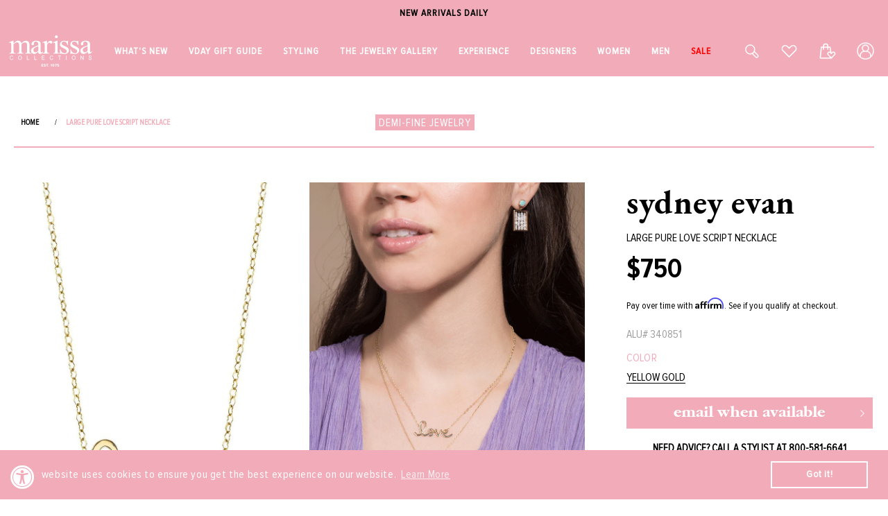

--- FILE ---
content_type: text/html; charset=utf-8
request_url: https://marissacollections.com/products/large-pure-love-script-necklace
body_size: 92599
content:
<!doctype html>
<html class="no-js" lang="en">
  <head>

    <meta charset="utf-8">
    <meta http-equiv="X-UA-Compatible" content="IE=edge">
    <meta name="viewport" content="width=device-width,initial-scale=1,maximum-scale=1">
    <meta name="theme-color" content="">
    
     
        <link rel="canonical" href="https://marissacollections.com/products/large-pure-love-script-necklace">
      
    <link rel="preconnect" href="https://cdn.shopify.com" crossorigin>

    
    <meta name="robots" content="index,follow">
    

    <meta name="google-site-verification" content="9VMH6RY6TGyr3VH6U1PFF6mBELwUT9PsRNipkVVE-S4" /><link rel="icon" type="image/png" href="//marissacollections.com/cdn/shop/files/FAVICON32.png?crop=center&height=32&v=1669799693&width=32"><link rel="preconnect" href="https://fonts.shopifycdn.com" crossorigin><link rel="stylesheet" type="text/css" href="//cdn.jsdelivr.net/npm/slick-carousel@1.8.1/slick/slick.css"/>

    <title>
      Large Pure Love Script Necklace | SYDNEY EVAN
 &ndash; Marissa Collections</title>

    
      <meta name="description" content="Sydney Evan large pure love script necklace. 16&quot; Chain 1.25&quot; Width 14K Yellow Gold">
    

    

<meta property="og:site_name" content="Marissa Collections">
<meta property="og:url" content="https://marissacollections.com/products/large-pure-love-script-necklace">
<meta property="og:title" content="Large Pure Love Script Necklace | SYDNEY EVAN">
<meta property="og:type" content="product">
<meta property="og:description" content="Sydney Evan large pure love script necklace. 16&quot; Chain 1.25&quot; Width 14K Yellow Gold"><meta property="og:image" content="http://marissacollections.com/cdn/shop/files/sydney-evan-jewelryfine-jewelnecklace-o-yellow-gold-large-pure-love-script-necklace.jpg?v=1732113792">
  <meta property="og:image:secure_url" content="https://marissacollections.com/cdn/shop/files/sydney-evan-jewelryfine-jewelnecklace-o-yellow-gold-large-pure-love-script-necklace.jpg?v=1732113792">
  <meta property="og:image:width" content="960">
  <meta property="og:image:height" content="1223"><meta property="og:price:amount" content="750">
  <meta property="og:price:currency" content="USD"><meta name="twitter:card" content="summary_large_image">
<meta name="twitter:title" content="Large Pure Love Script Necklace | SYDNEY EVAN">
<meta name="twitter:description" content="Sydney Evan large pure love script necklace. 16&quot; Chain 1.25&quot; Width 14K Yellow Gold">


    <!-- Affirm -->
    <script>
      _affirm_config = {
        public_api_key:  "W6U1KRH5MBKIPWBU",
        script:          "https://cdn1.affirm.com/js/v2/affirm.js"
      };
      (function(l,g,m,e,a,f,b){var d,c=l[m]||{},h=document.createElement(f),n=document.getElementsByTagName(f)[0],k=function(a,b,c){return function(){a[b]._.push([c,arguments])}};c[e]=k(c,e,"set");d=c[e];c[a]={};c[a]._=[];d._=[];c[a][b]=k(c,a,b);a=0;for(b="set add save post open empty reset on off trigger ready setProduct".split(" ");a<b.length;a++)d[b[a]]=k(c,e,b[a]);a=0;for(b=["get","token","url","items"];a<b.length;a++)d[b[a]]=function(){};h.async=!0;h.src=g[f];n.parentNode.insertBefore(h,n);delete g[f];d(g);l[m]=c})(window,_affirm_config,"affirm","checkout","ui","script","ready");
      // Use your live public API Key and https://cdn1.affirm.com/js/v2/affirm.js script to point to Affirm production environment.
    </script>
    <!-- End Affirm --><script type="text/javascript">
    window.isense_gdpr_privacy_policy_text = "";
    window.isense_gdpr_accept_button_text = "";
    window.isense_gdpr_close_button_text = "";
    window.isense_gdpr_change_cookies_text = "";
    window.isense_gdpr_text = "";

    window.isense_gdpr_strict_cookies_checkbox = "";
    window.isense_gdpr_strict_cookies_text = "";

    window.isense_gdpr_analytics_cookies_checkbox = "";
    window.isense_gdpr_analytics_cookies_text = "";

    window.isense_gdpr_marketing_cookies_checkbox = "";
    window.isense_gdpr_marketing_cookies_text = "";

    window.isense_gdpr_functionality_cookies_checkbox = "";
    window.isense_gdpr_functionality_cookies_text = "";

    window.isense_gdpr_popup_header = "";
    window.isense_gdpr_dismiss_button_text = "";

    window.isense_gdpr_accept_selected_button_text = "";
    window.isense_gdpr_accept_all_button_text = "";

    window.isense_gdpr_data_collection_text = "";
  </script>
     

    <script src="//marissacollections.com/cdn/shop/t/92/assets/global.js?v=179658413706407406141755591028" defer="defer"></script>
     <script src="//marissacollections.com/cdn/shop/t/92/assets/jquery.zoom.js?v=13237287164892544891748588289" defer="defer"></script>
    <script>window.performance && window.performance.mark && window.performance.mark('shopify.content_for_header.start');</script><meta name="facebook-domain-verification" content="8zi0e0pa598xfkll8kflk14ehh047b">
<meta name="google-site-verification" content="edg-KtKb8Jc0Zv-QnHyY_nrf2SR61loflBknhm3RrwA">
<meta id="shopify-digital-wallet" name="shopify-digital-wallet" content="/33388920967/digital_wallets/dialog">
<meta name="shopify-checkout-api-token" content="225d1175b45591988a83de6188c6fcba">
<meta id="in-context-paypal-metadata" data-shop-id="33388920967" data-venmo-supported="true" data-environment="production" data-locale="en_US" data-paypal-v4="true" data-currency="USD">
<link rel="alternate" type="application/json+oembed" href="https://marissacollections.com/products/large-pure-love-script-necklace.oembed">
<script async="async" src="/checkouts/internal/preloads.js?locale=en-US"></script>
<link rel="preconnect" href="https://shop.app" crossorigin="anonymous">
<script async="async" src="https://shop.app/checkouts/internal/preloads.js?locale=en-US&shop_id=33388920967" crossorigin="anonymous"></script>
<script id="apple-pay-shop-capabilities" type="application/json">{"shopId":33388920967,"countryCode":"US","currencyCode":"USD","merchantCapabilities":["supports3DS"],"merchantId":"gid:\/\/shopify\/Shop\/33388920967","merchantName":"Marissa Collections","requiredBillingContactFields":["postalAddress","email","phone"],"requiredShippingContactFields":["postalAddress","email","phone"],"shippingType":"shipping","supportedNetworks":["visa","masterCard","amex","discover"],"total":{"type":"pending","label":"Marissa Collections","amount":"1.00"},"shopifyPaymentsEnabled":true,"supportsSubscriptions":true}</script>
<script id="shopify-features" type="application/json">{"accessToken":"225d1175b45591988a83de6188c6fcba","betas":["rich-media-storefront-analytics"],"domain":"marissacollections.com","predictiveSearch":true,"shopId":33388920967,"locale":"en"}</script>
<script>var Shopify = Shopify || {};
Shopify.shop = "marissacollectionsshop.myshopify.com";
Shopify.locale = "en";
Shopify.currency = {"active":"USD","rate":"1.0"};
Shopify.country = "US";
Shopify.theme = {"name":"Marissa Theme v3.0","id":146738315416,"schema_name":"Dawn","schema_version":"5.0.0","theme_store_id":887,"role":"main"};
Shopify.theme.handle = "null";
Shopify.theme.style = {"id":null,"handle":null};
Shopify.cdnHost = "marissacollections.com/cdn";
Shopify.routes = Shopify.routes || {};
Shopify.routes.root = "/";</script>
<script type="module">!function(o){(o.Shopify=o.Shopify||{}).modules=!0}(window);</script>
<script>!function(o){function n(){var o=[];function n(){o.push(Array.prototype.slice.apply(arguments))}return n.q=o,n}var t=o.Shopify=o.Shopify||{};t.loadFeatures=n(),t.autoloadFeatures=n()}(window);</script>
<script>
  window.ShopifyPay = window.ShopifyPay || {};
  window.ShopifyPay.apiHost = "shop.app\/pay";
  window.ShopifyPay.redirectState = null;
</script>
<script id="shop-js-analytics" type="application/json">{"pageType":"product"}</script>
<script defer="defer" async type="module" src="//marissacollections.com/cdn/shopifycloud/shop-js/modules/v2/client.init-shop-cart-sync_WVOgQShq.en.esm.js"></script>
<script defer="defer" async type="module" src="//marissacollections.com/cdn/shopifycloud/shop-js/modules/v2/chunk.common_C_13GLB1.esm.js"></script>
<script defer="defer" async type="module" src="//marissacollections.com/cdn/shopifycloud/shop-js/modules/v2/chunk.modal_CLfMGd0m.esm.js"></script>
<script type="module">
  await import("//marissacollections.com/cdn/shopifycloud/shop-js/modules/v2/client.init-shop-cart-sync_WVOgQShq.en.esm.js");
await import("//marissacollections.com/cdn/shopifycloud/shop-js/modules/v2/chunk.common_C_13GLB1.esm.js");
await import("//marissacollections.com/cdn/shopifycloud/shop-js/modules/v2/chunk.modal_CLfMGd0m.esm.js");

  window.Shopify.SignInWithShop?.initShopCartSync?.({"fedCMEnabled":true,"windoidEnabled":true});

</script>
<script>
  window.Shopify = window.Shopify || {};
  if (!window.Shopify.featureAssets) window.Shopify.featureAssets = {};
  window.Shopify.featureAssets['shop-js'] = {"shop-cart-sync":["modules/v2/client.shop-cart-sync_DuR37GeY.en.esm.js","modules/v2/chunk.common_C_13GLB1.esm.js","modules/v2/chunk.modal_CLfMGd0m.esm.js"],"init-fed-cm":["modules/v2/client.init-fed-cm_BucUoe6W.en.esm.js","modules/v2/chunk.common_C_13GLB1.esm.js","modules/v2/chunk.modal_CLfMGd0m.esm.js"],"shop-toast-manager":["modules/v2/client.shop-toast-manager_B0JfrpKj.en.esm.js","modules/v2/chunk.common_C_13GLB1.esm.js","modules/v2/chunk.modal_CLfMGd0m.esm.js"],"init-shop-cart-sync":["modules/v2/client.init-shop-cart-sync_WVOgQShq.en.esm.js","modules/v2/chunk.common_C_13GLB1.esm.js","modules/v2/chunk.modal_CLfMGd0m.esm.js"],"shop-button":["modules/v2/client.shop-button_B_U3bv27.en.esm.js","modules/v2/chunk.common_C_13GLB1.esm.js","modules/v2/chunk.modal_CLfMGd0m.esm.js"],"init-windoid":["modules/v2/client.init-windoid_DuP9q_di.en.esm.js","modules/v2/chunk.common_C_13GLB1.esm.js","modules/v2/chunk.modal_CLfMGd0m.esm.js"],"shop-cash-offers":["modules/v2/client.shop-cash-offers_BmULhtno.en.esm.js","modules/v2/chunk.common_C_13GLB1.esm.js","modules/v2/chunk.modal_CLfMGd0m.esm.js"],"pay-button":["modules/v2/client.pay-button_CrPSEbOK.en.esm.js","modules/v2/chunk.common_C_13GLB1.esm.js","modules/v2/chunk.modal_CLfMGd0m.esm.js"],"init-customer-accounts":["modules/v2/client.init-customer-accounts_jNk9cPYQ.en.esm.js","modules/v2/client.shop-login-button_DJ5ldayH.en.esm.js","modules/v2/chunk.common_C_13GLB1.esm.js","modules/v2/chunk.modal_CLfMGd0m.esm.js"],"avatar":["modules/v2/client.avatar_BTnouDA3.en.esm.js"],"checkout-modal":["modules/v2/client.checkout-modal_pBPyh9w8.en.esm.js","modules/v2/chunk.common_C_13GLB1.esm.js","modules/v2/chunk.modal_CLfMGd0m.esm.js"],"init-shop-for-new-customer-accounts":["modules/v2/client.init-shop-for-new-customer-accounts_BUoCy7a5.en.esm.js","modules/v2/client.shop-login-button_DJ5ldayH.en.esm.js","modules/v2/chunk.common_C_13GLB1.esm.js","modules/v2/chunk.modal_CLfMGd0m.esm.js"],"init-customer-accounts-sign-up":["modules/v2/client.init-customer-accounts-sign-up_CnczCz9H.en.esm.js","modules/v2/client.shop-login-button_DJ5ldayH.en.esm.js","modules/v2/chunk.common_C_13GLB1.esm.js","modules/v2/chunk.modal_CLfMGd0m.esm.js"],"init-shop-email-lookup-coordinator":["modules/v2/client.init-shop-email-lookup-coordinator_CzjY5t9o.en.esm.js","modules/v2/chunk.common_C_13GLB1.esm.js","modules/v2/chunk.modal_CLfMGd0m.esm.js"],"shop-follow-button":["modules/v2/client.shop-follow-button_CsYC63q7.en.esm.js","modules/v2/chunk.common_C_13GLB1.esm.js","modules/v2/chunk.modal_CLfMGd0m.esm.js"],"shop-login-button":["modules/v2/client.shop-login-button_DJ5ldayH.en.esm.js","modules/v2/chunk.common_C_13GLB1.esm.js","modules/v2/chunk.modal_CLfMGd0m.esm.js"],"shop-login":["modules/v2/client.shop-login_B9ccPdmx.en.esm.js","modules/v2/chunk.common_C_13GLB1.esm.js","modules/v2/chunk.modal_CLfMGd0m.esm.js"],"lead-capture":["modules/v2/client.lead-capture_D0K_KgYb.en.esm.js","modules/v2/chunk.common_C_13GLB1.esm.js","modules/v2/chunk.modal_CLfMGd0m.esm.js"],"payment-terms":["modules/v2/client.payment-terms_BWmiNN46.en.esm.js","modules/v2/chunk.common_C_13GLB1.esm.js","modules/v2/chunk.modal_CLfMGd0m.esm.js"]};
</script>
<script>(function() {
  var isLoaded = false;
  function asyncLoad() {
    if (isLoaded) return;
    isLoaded = true;
    var urls = ["https:\/\/cdn-scripts.signifyd.com\/shopify\/script-tag.js?shop=marissacollectionsshop.myshopify.com","https:\/\/tag.rmp.rakuten.com\/114956.ct.js?shop=marissacollectionsshop.myshopify.com","https:\/\/shy.elfsight.com\/p\/platform.js?shop=marissacollectionsshop.myshopify.com","https:\/\/swymv3pro-01.azureedge.net\/code\/swym-shopify.js?shop=marissacollectionsshop.myshopify.com","https:\/\/cdn.shopify.com\/s\/files\/1\/0333\/8892\/0967\/t\/83\/assets\/booster_eu_cookie_33388920967.js?v=1699005318\u0026shop=marissacollectionsshop.myshopify.com","https:\/\/tools.luckyorange.com\/core\/lo.js?site-id=43838429\u0026shop=marissacollectionsshop.myshopify.com","https:\/\/geostock.nyc3.digitaloceanspaces.com\/js\/inventoryLocation.js?shop=marissacollectionsshop.myshopify.com","https:\/\/storage.nfcube.com\/instafeed-24ba0d2a6c3fb25cd5484483e1ecdd73.js?shop=marissacollectionsshop.myshopify.com","https:\/\/inventory-info.nyc3.cdn.digitaloceanspaces.com\/js\/inventoryLocation.js?shop=marissacollectionsshop.myshopify.com","https:\/\/cdn.attn.tv\/marissacollections\/dtag.js?shop=marissacollectionsshop.myshopify.com","\/\/cdn.shopify.com\/proxy\/06d5490b1348e86d41743d6fe0556e43f637c48ee33322baaea342e8e66a651b\/api.goaffpro.com\/loader.js?shop=marissacollectionsshop.myshopify.com\u0026sp-cache-control=cHVibGljLCBtYXgtYWdlPTkwMA","https:\/\/searchanise-ef84.kxcdn.com\/widgets\/shopify\/init.js?a=2h0r5D8N4X\u0026shop=marissacollectionsshop.myshopify.com","\/\/backinstock.useamp.com\/widget\/21226_1767154825.js?category=bis\u0026v=6\u0026shop=marissacollectionsshop.myshopify.com"];
    for (var i = 0; i < urls.length; i++) {
      var s = document.createElement('script');
      s.type = 'text/javascript';
      s.async = true;
      s.src = urls[i];
      var x = document.getElementsByTagName('script')[0];
      x.parentNode.insertBefore(s, x);
    }
  };
  if(window.attachEvent) {
    window.attachEvent('onload', asyncLoad);
  } else {
    window.addEventListener('load', asyncLoad, false);
  }
})();</script>
<script id="__st">var __st={"a":33388920967,"offset":-18000,"reqid":"08bbeeef-4172-4268-82f0-f7d86dc9b2a7-1769581066","pageurl":"marissacollections.com\/products\/large-pure-love-script-necklace","u":"5ab37e82b363","p":"product","rtyp":"product","rid":5418670031000};</script>
<script>window.ShopifyPaypalV4VisibilityTracking = true;</script>
<script id="captcha-bootstrap">!function(){'use strict';const t='contact',e='account',n='new_comment',o=[[t,t],['blogs',n],['comments',n],[t,'customer']],c=[[e,'customer_login'],[e,'guest_login'],[e,'recover_customer_password'],[e,'create_customer']],r=t=>t.map((([t,e])=>`form[action*='/${t}']:not([data-nocaptcha='true']) input[name='form_type'][value='${e}']`)).join(','),a=t=>()=>t?[...document.querySelectorAll(t)].map((t=>t.form)):[];function s(){const t=[...o],e=r(t);return a(e)}const i='password',u='form_key',d=['recaptcha-v3-token','g-recaptcha-response','h-captcha-response',i],f=()=>{try{return window.sessionStorage}catch{return}},m='__shopify_v',_=t=>t.elements[u];function p(t,e,n=!1){try{const o=window.sessionStorage,c=JSON.parse(o.getItem(e)),{data:r}=function(t){const{data:e,action:n}=t;return t[m]||n?{data:e,action:n}:{data:t,action:n}}(c);for(const[e,n]of Object.entries(r))t.elements[e]&&(t.elements[e].value=n);n&&o.removeItem(e)}catch(o){console.error('form repopulation failed',{error:o})}}const l='form_type',E='cptcha';function T(t){t.dataset[E]=!0}const w=window,h=w.document,L='Shopify',v='ce_forms',y='captcha';let A=!1;((t,e)=>{const n=(g='f06e6c50-85a8-45c8-87d0-21a2b65856fe',I='https://cdn.shopify.com/shopifycloud/storefront-forms-hcaptcha/ce_storefront_forms_captcha_hcaptcha.v1.5.2.iife.js',D={infoText:'Protected by hCaptcha',privacyText:'Privacy',termsText:'Terms'},(t,e,n)=>{const o=w[L][v],c=o.bindForm;if(c)return c(t,g,e,D).then(n);var r;o.q.push([[t,g,e,D],n]),r=I,A||(h.body.append(Object.assign(h.createElement('script'),{id:'captcha-provider',async:!0,src:r})),A=!0)});var g,I,D;w[L]=w[L]||{},w[L][v]=w[L][v]||{},w[L][v].q=[],w[L][y]=w[L][y]||{},w[L][y].protect=function(t,e){n(t,void 0,e),T(t)},Object.freeze(w[L][y]),function(t,e,n,w,h,L){const[v,y,A,g]=function(t,e,n){const i=e?o:[],u=t?c:[],d=[...i,...u],f=r(d),m=r(i),_=r(d.filter((([t,e])=>n.includes(e))));return[a(f),a(m),a(_),s()]}(w,h,L),I=t=>{const e=t.target;return e instanceof HTMLFormElement?e:e&&e.form},D=t=>v().includes(t);t.addEventListener('submit',(t=>{const e=I(t);if(!e)return;const n=D(e)&&!e.dataset.hcaptchaBound&&!e.dataset.recaptchaBound,o=_(e),c=g().includes(e)&&(!o||!o.value);(n||c)&&t.preventDefault(),c&&!n&&(function(t){try{if(!f())return;!function(t){const e=f();if(!e)return;const n=_(t);if(!n)return;const o=n.value;o&&e.removeItem(o)}(t);const e=Array.from(Array(32),(()=>Math.random().toString(36)[2])).join('');!function(t,e){_(t)||t.append(Object.assign(document.createElement('input'),{type:'hidden',name:u})),t.elements[u].value=e}(t,e),function(t,e){const n=f();if(!n)return;const o=[...t.querySelectorAll(`input[type='${i}']`)].map((({name:t})=>t)),c=[...d,...o],r={};for(const[a,s]of new FormData(t).entries())c.includes(a)||(r[a]=s);n.setItem(e,JSON.stringify({[m]:1,action:t.action,data:r}))}(t,e)}catch(e){console.error('failed to persist form',e)}}(e),e.submit())}));const S=(t,e)=>{t&&!t.dataset[E]&&(n(t,e.some((e=>e===t))),T(t))};for(const o of['focusin','change'])t.addEventListener(o,(t=>{const e=I(t);D(e)&&S(e,y())}));const B=e.get('form_key'),M=e.get(l),P=B&&M;t.addEventListener('DOMContentLoaded',(()=>{const t=y();if(P)for(const e of t)e.elements[l].value===M&&p(e,B);[...new Set([...A(),...v().filter((t=>'true'===t.dataset.shopifyCaptcha))])].forEach((e=>S(e,t)))}))}(h,new URLSearchParams(w.location.search),n,t,e,['guest_login'])})(!0,!0)}();</script>
<script integrity="sha256-4kQ18oKyAcykRKYeNunJcIwy7WH5gtpwJnB7kiuLZ1E=" data-source-attribution="shopify.loadfeatures" defer="defer" src="//marissacollections.com/cdn/shopifycloud/storefront/assets/storefront/load_feature-a0a9edcb.js" crossorigin="anonymous"></script>
<script crossorigin="anonymous" defer="defer" src="//marissacollections.com/cdn/shopifycloud/storefront/assets/shopify_pay/storefront-65b4c6d7.js?v=20250812"></script>
<script data-source-attribution="shopify.dynamic_checkout.dynamic.init">var Shopify=Shopify||{};Shopify.PaymentButton=Shopify.PaymentButton||{isStorefrontPortableWallets:!0,init:function(){window.Shopify.PaymentButton.init=function(){};var t=document.createElement("script");t.src="https://marissacollections.com/cdn/shopifycloud/portable-wallets/latest/portable-wallets.en.js",t.type="module",document.head.appendChild(t)}};
</script>
<script data-source-attribution="shopify.dynamic_checkout.buyer_consent">
  function portableWalletsHideBuyerConsent(e){var t=document.getElementById("shopify-buyer-consent"),n=document.getElementById("shopify-subscription-policy-button");t&&n&&(t.classList.add("hidden"),t.setAttribute("aria-hidden","true"),n.removeEventListener("click",e))}function portableWalletsShowBuyerConsent(e){var t=document.getElementById("shopify-buyer-consent"),n=document.getElementById("shopify-subscription-policy-button");t&&n&&(t.classList.remove("hidden"),t.removeAttribute("aria-hidden"),n.addEventListener("click",e))}window.Shopify?.PaymentButton&&(window.Shopify.PaymentButton.hideBuyerConsent=portableWalletsHideBuyerConsent,window.Shopify.PaymentButton.showBuyerConsent=portableWalletsShowBuyerConsent);
</script>
<script data-source-attribution="shopify.dynamic_checkout.cart.bootstrap">document.addEventListener("DOMContentLoaded",(function(){function t(){return document.querySelector("shopify-accelerated-checkout-cart, shopify-accelerated-checkout")}if(t())Shopify.PaymentButton.init();else{new MutationObserver((function(e,n){t()&&(Shopify.PaymentButton.init(),n.disconnect())})).observe(document.body,{childList:!0,subtree:!0})}}));
</script>
<link id="shopify-accelerated-checkout-styles" rel="stylesheet" media="screen" href="https://marissacollections.com/cdn/shopifycloud/portable-wallets/latest/accelerated-checkout-backwards-compat.css" crossorigin="anonymous">
<style id="shopify-accelerated-checkout-cart">
        #shopify-buyer-consent {
  margin-top: 1em;
  display: inline-block;
  width: 100%;
}

#shopify-buyer-consent.hidden {
  display: none;
}

#shopify-subscription-policy-button {
  background: none;
  border: none;
  padding: 0;
  text-decoration: underline;
  font-size: inherit;
  cursor: pointer;
}

#shopify-subscription-policy-button::before {
  box-shadow: none;
}

      </style>
<script id="sections-script" data-sections="product-recommendations,header,footer" defer="defer" src="//marissacollections.com/cdn/shop/t/92/compiled_assets/scripts.js?v=389283"></script>
<script>window.performance && window.performance.mark && window.performance.mark('shopify.content_for_header.end');</script>


    <style data-shopify>
      @font-face {
  font-family: Assistant;
  font-weight: 400;
  font-style: normal;
  font-display: swap;
  src: url("//marissacollections.com/cdn/fonts/assistant/assistant_n4.9120912a469cad1cc292572851508ca49d12e768.woff2") format("woff2"),
       url("//marissacollections.com/cdn/fonts/assistant/assistant_n4.6e9875ce64e0fefcd3f4446b7ec9036b3ddd2985.woff") format("woff");
}

      @font-face {
  font-family: Assistant;
  font-weight: 700;
  font-style: normal;
  font-display: swap;
  src: url("//marissacollections.com/cdn/fonts/assistant/assistant_n7.bf44452348ec8b8efa3aa3068825305886b1c83c.woff2") format("woff2"),
       url("//marissacollections.com/cdn/fonts/assistant/assistant_n7.0c887fee83f6b3bda822f1150b912c72da0f7b64.woff") format("woff");
}

      
      
      @font-face {
  font-family: Assistant;
  font-weight: 400;
  font-style: normal;
  font-display: swap;
  src: url("//marissacollections.com/cdn/fonts/assistant/assistant_n4.9120912a469cad1cc292572851508ca49d12e768.woff2") format("woff2"),
       url("//marissacollections.com/cdn/fonts/assistant/assistant_n4.6e9875ce64e0fefcd3f4446b7ec9036b3ddd2985.woff") format("woff");
}


      :root {
        --font-body-family: Assistant, sans-serif;
        --font-body-style: normal;
        --font-body-weight: 400;
        --font-body-weight-bold: 700;

        --font-heading-family: Assistant, sans-serif;
        --font-heading-style: normal;
        --font-heading-weight: 400;

        --font-body-scale: 1.0;
        --font-heading-scale: 1.0;

        --color-base-text: 0, 0, 0;
        --color-shadow: 0, 0, 0;
        --color-base-background-1: 255, 255, 255;
        --color-base-background-2: 243, 243, 243;
        --color-base-solid-button-labels: 255, 255, 255;
        --color-base-outline-button-labels: 0, 0, 0;
        --color-base-accent-1: 0, 0, 0;
        --color-base-accent-2: 51, 79, 180;
        --payment-terms-background-color: #ffffff;

        --gradient-base-background-1: #ffffff;
        --gradient-base-background-2: #f3f3f3;
        --gradient-base-accent-1: #000000;
        --gradient-base-accent-2: #334fb4;

        --media-padding: px;
        --media-border-opacity: 0.05;
        --media-border-width: 1px;
        --media-radius: 0px;
        --media-shadow-opacity: 0.0;
        --media-shadow-horizontal-offset: 0px;
        --media-shadow-vertical-offset: 4px;
        --media-shadow-blur-radius: 5px;

        --page-width: 120rem;
        --page-width-margin: 0rem;

        --card-image-padding: 0.0rem;
        --card-corner-radius: 0.0rem;
        --card-text-alignment: left;
        --card-border-width: 0.0rem;
        --card-border-opacity: 0.1;
        --card-shadow-opacity: 0.0;
        --card-shadow-horizontal-offset: 0.0rem;
        --card-shadow-vertical-offset: 0.4rem;
        --card-shadow-blur-radius: 0.5rem;

        --badge-corner-radius: 4.0rem;

        --popup-border-width: 1px;
        --popup-border-opacity: 0.1;
        --popup-corner-radius: 0px;
        --popup-shadow-opacity: 0.0;
        --popup-shadow-horizontal-offset: 0px;
        --popup-shadow-vertical-offset: 4px;
        --popup-shadow-blur-radius: 5px;

        --drawer-border-width: 1px;
        --drawer-border-opacity: 0.1;
        --drawer-shadow-opacity: 0.0;
        --drawer-shadow-horizontal-offset: 0px;
        --drawer-shadow-vertical-offset: 4px;
        --drawer-shadow-blur-radius: 5px;

        --spacing-sections-desktop: 0px;
        --spacing-sections-mobile: 0px;

        --grid-desktop-vertical-spacing: 8px;
        --grid-desktop-horizontal-spacing: 8px;
        --grid-mobile-vertical-spacing: 4px;
        --grid-mobile-horizontal-spacing: 4px;

        --text-boxes-border-opacity: 0.1;
        --text-boxes-border-width: 0px;
        --text-boxes-radius: 0px;
        --text-boxes-shadow-opacity: 0.0;
        --text-boxes-shadow-horizontal-offset: 0px;
        --text-boxes-shadow-vertical-offset: 4px;
        --text-boxes-shadow-blur-radius: 5px;

        --buttons-radius: 0px;
        --buttons-radius-outset: 0px;
        --buttons-border-width: 1px;
        --buttons-border-opacity: 1.0;
        --buttons-shadow-opacity: 0.0;
        --buttons-shadow-horizontal-offset: 0px;
        --buttons-shadow-vertical-offset: 4px;
        --buttons-shadow-blur-radius: 5px;
        --buttons-border-offset: 0px;

        --inputs-radius: 0px;
        --inputs-border-width: 1px;
        --inputs-border-opacity: 0.55;
        --inputs-shadow-opacity: 0.0;
        --inputs-shadow-horizontal-offset: 0px;
        --inputs-margin-offset: 0px;
        --inputs-shadow-vertical-offset: 4px;
        --inputs-shadow-blur-radius: 5px;
        --inputs-radius-outset: 0px;

        --variant-pills-radius: 40px;
        --variant-pills-border-width: 1px;
        --variant-pills-border-opacity: 0.55;
        --variant-pills-shadow-opacity: 0.0;
        --variant-pills-shadow-horizontal-offset: 0px;
        --variant-pills-shadow-vertical-offset: 4px;
        --variant-pills-shadow-blur-radius: 5px;
      }

      *,
      *::before,
      *::after {
        box-sizing: inherit;
      }

      html {
        box-sizing: border-box;
        font-size: calc(var(--font-body-scale) * 62.5%);
        height: 100%;
      }

      body {
        display: grid;
        grid-template-rows: auto auto 1fr auto;
        grid-template-columns: 100%;
        min-height: 100%;
        margin: 0;
        font-size: 1.5rem;
        letter-spacing: 0.06rem;
        line-height: calc(1 + 0.8 / var(--font-body-scale));
        font-family: var(--font-body-family);
        font-style: var(--font-body-style);
        font-weight: var(--font-body-weight);
      }

      @media screen and (min-width: 750px) {
        body {
          font-size: 1.6rem;
        }
      }
    </style>

  

    <link href="//marissacollections.com/cdn/shop/t/92/assets/base.css?v=49272922153127472151765354761" rel="stylesheet" type="text/css" media="all" />
<link rel="preload" as="font" href="//marissacollections.com/cdn/fonts/assistant/assistant_n4.9120912a469cad1cc292572851508ca49d12e768.woff2" type="font/woff2" crossorigin><link rel="preload" as="font" href="//marissacollections.com/cdn/fonts/assistant/assistant_n4.9120912a469cad1cc292572851508ca49d12e768.woff2" type="font/woff2" crossorigin><link rel="stylesheet" href="//marissacollections.com/cdn/shop/t/92/assets/component-predictive-search.css?v=165644661289088488651748588289" media="print" onload="this.media='all'"><script>document.documentElement.className = document.documentElement.className.replace('no-js', 'js');
    if (Shopify.designMode) {
      document.documentElement.classList.add('shopify-design-mode');
    }
    </script>
    <script src="//searchserverapi.com/widgets/shopify/init.js?a=2h0r5D8N4X"></script>

    <script src="//ajax.googleapis.com/ajax/libs/jquery/2.2.4/jquery.min.js" type="text/javascript"></script>
    
    <link rel="stylesheet" href="https://unpkg.com/flickity@2/dist/flickity.min.css">
    <script src="https://unpkg.com/flickity@2/dist/flickity.pkgd.min.js"></script>
    
    <script type="text/javascript" src="//cdn.jsdelivr.net/npm/slick-carousel@1.8.1/slick/slick.min.js"></script>    

    <script>
    window.dataLayer = window.dataLayer || [];
    function gtag(){dataLayer.push(arguments);}
    gtag('js', new Date());

    gtag('config', 'AW-1057466871');
    </script>

    
<!-- START Rakuten Advertising Tracking -->
  <script type="text/javascript">
  	(function (url) {
  		/*Tracking Bootstrap - Set Up DataLayer objects/properties here*/
  		if(!window.DataLayer){
  			 window.DataLayer = {};
  		}
  		if(!DataLayer.events){
			DataLayer.events = {};
		}
		DataLayer.events.SPIVersion = DataLayer.events.SPIVersion || "v3.4.1";
		DataLayer.events.SiteSection = '1';

		var loc, ct = document.createElement('script'); ct.type = 'text/javascript';
		ct.async = true; ct.src = url; loc = document.getElementsByTagName('script')[0];
		loc.parentNode.insertBefore(ct, loc);
	}(document.location.protocol + '//tag.rmp.rakuten.com/114956.ct.js'));
  </script>
<!-- END Rakuten Advertising Tracking -->
<!-- BEGIN app block: shopify://apps/klaviyo-email-marketing-sms/blocks/klaviyo-onsite-embed/2632fe16-c075-4321-a88b-50b567f42507 -->












  <script async src="https://static.klaviyo.com/onsite/js/QCQfn2/klaviyo.js?company_id=QCQfn2"></script>
  <script>!function(){if(!window.klaviyo){window._klOnsite=window._klOnsite||[];try{window.klaviyo=new Proxy({},{get:function(n,i){return"push"===i?function(){var n;(n=window._klOnsite).push.apply(n,arguments)}:function(){for(var n=arguments.length,o=new Array(n),w=0;w<n;w++)o[w]=arguments[w];var t="function"==typeof o[o.length-1]?o.pop():void 0,e=new Promise((function(n){window._klOnsite.push([i].concat(o,[function(i){t&&t(i),n(i)}]))}));return e}}})}catch(n){window.klaviyo=window.klaviyo||[],window.klaviyo.push=function(){var n;(n=window._klOnsite).push.apply(n,arguments)}}}}();</script>

  
    <script id="viewed_product">
      if (item == null) {
        var _learnq = _learnq || [];

        var MetafieldReviews = null
        var MetafieldYotpoRating = null
        var MetafieldYotpoCount = null
        var MetafieldLooxRating = null
        var MetafieldLooxCount = null
        var okendoProduct = null
        var okendoProductReviewCount = null
        var okendoProductReviewAverageValue = null
        try {
          // The following fields are used for Customer Hub recently viewed in order to add reviews.
          // This information is not part of __kla_viewed. Instead, it is part of __kla_viewed_reviewed_items
          MetafieldReviews = {};
          MetafieldYotpoRating = null
          MetafieldYotpoCount = null
          MetafieldLooxRating = null
          MetafieldLooxCount = null

          okendoProduct = null
          // If the okendo metafield is not legacy, it will error, which then requires the new json formatted data
          if (okendoProduct && 'error' in okendoProduct) {
            okendoProduct = null
          }
          okendoProductReviewCount = okendoProduct ? okendoProduct.reviewCount : null
          okendoProductReviewAverageValue = okendoProduct ? okendoProduct.reviewAverageValue : null
        } catch (error) {
          console.error('Error in Klaviyo onsite reviews tracking:', error);
        }

        var item = {
          Name: "Large Pure Love Script Necklace",
          ProductID: 5418670031000,
          Categories: ["Discount Collection","Gift Guide \\ For The Jewelry Obsessed","Gifts \\ For Her \\ Jewelry","Gifts \\ For Her \\ Jewelry \\ Necklaces","Gifts \\ For Her \\ Jewelry \\ Personalized Jewelry","Gifts \\ Jewelry Gifts","Gifts \\ Jewelry Gifts \\ Under $1000","Gifts \\ Jewelry Gifts \\ Under $2,500","Gifts \\ Jewelry Gifts \\ Under $5000","How We Style \\  Yacht Club","How We Style \\ Festivals","Personalized Gifts","Sydney Evan \\ Jewelry","Sydney Evan \\ Necklaces","The Jewelry Gallery \\ Demi-Fine Jewelry","The Jewelry Gallery \\ Fine Jewelry","To Be Assigned \\ Complete","What's New \\ Just In","What's New \\ Latest Arrivals","What's New \\ New \u0026 Now \\ Jewelry","What's New \\ New \u0026 Now \\ Jewelry \\ Necklaces","What's New \\ New \u0026 Now \\ Jewelry \\ Personalized","What's New \\ New \u0026 Now \\ Women","What's New \\ New \u0026 Now \\ Women \\ Jewelry","What's New \\ New Jewelry Collections","Women \\ All Women's","Women \\ All Women's \\ Jewelry","Women Designers"],
          ImageURL: "https://marissacollections.com/cdn/shop/files/sydney-evan-jewelryfine-jewelnecklace-o-yellow-gold-large-pure-love-script-necklace_grande.jpg?v=1732113792",
          URL: "https://marissacollections.com/products/large-pure-love-script-necklace",
          Brand: "SYDNEY EVAN",
          Price: "$750",
          Value: "750",
          CompareAtPrice: "$0"
        };
        _learnq.push(['track', 'Viewed Product', item]);
        _learnq.push(['trackViewedItem', {
          Title: item.Name,
          ItemId: item.ProductID,
          Categories: item.Categories,
          ImageUrl: item.ImageURL,
          Url: item.URL,
          Metadata: {
            Brand: item.Brand,
            Price: item.Price,
            Value: item.Value,
            CompareAtPrice: item.CompareAtPrice
          },
          metafields:{
            reviews: MetafieldReviews,
            yotpo:{
              rating: MetafieldYotpoRating,
              count: MetafieldYotpoCount,
            },
            loox:{
              rating: MetafieldLooxRating,
              count: MetafieldLooxCount,
            },
            okendo: {
              rating: okendoProductReviewAverageValue,
              count: okendoProductReviewCount,
            }
          }
        }]);
      }
    </script>
  




  <script>
    window.klaviyoReviewsProductDesignMode = false
  </script>







<!-- END app block --><!-- BEGIN app block: shopify://apps/helium-customer-fields/blocks/app-embed/bab58598-3e6a-4377-aaaa-97189b15f131 -->







































<script>
  if ('CF' in window) {
    window.CF.appEmbedEnabled = true;
  } else {
    window.CF = {
      appEmbedEnabled: true,
    };
  }

  window.CF.editAccountFormId = "";
  window.CF.registrationFormId = "";
</script>

<!-- BEGIN app snippet: patch-registration-links -->







































<script>
  function patchRegistrationLinks() {
    const PATCHABLE_LINKS_SELECTOR = 'a[href*="/account/register"]';

    const search = new URLSearchParams(window.location.search);
    const checkoutUrl = search.get('checkout_url');
    const returnUrl = search.get('return_url');

    const redirectUrl = checkoutUrl || returnUrl;
    if (!redirectUrl) return;

    const registrationLinks = Array.from(document.querySelectorAll(PATCHABLE_LINKS_SELECTOR));
    registrationLinks.forEach(link => {
      const url = new URL(link.href);

      url.searchParams.set('return_url', redirectUrl);

      link.href = url.href;
    });
  }

  if (['complete', 'interactive', 'loaded'].includes(document.readyState)) {
    patchRegistrationLinks();
  } else {
    document.addEventListener('DOMContentLoaded', () => patchRegistrationLinks());
  }
</script><!-- END app snippet -->
<!-- BEGIN app snippet: patch-login-grecaptcha-conflict -->







































<script>
  // Fixes a problem where both grecaptcha and hcaptcha response fields are included in the /account/login form submission
  // resulting in a 404 on the /challenge page.
  // This is caused by our triggerShopifyRecaptchaLoad function in initialize-forms.liquid.ejs
  // The fix itself just removes the unnecessary g-recaptcha-response input

  function patchLoginGrecaptchaConflict() {
    Array.from(document.querySelectorAll('form')).forEach(form => {
      form.addEventListener('submit', e => {
        const grecaptchaResponse = form.querySelector('[name="g-recaptcha-response"]');
        const hcaptchaResponse = form.querySelector('[name="h-captcha-response"]');

        if (grecaptchaResponse && hcaptchaResponse) {
          // Can't use both. Only keep hcaptcha response field.
          grecaptchaResponse.parentElement.removeChild(grecaptchaResponse);
        }
      })
    })
  }

  if (['complete', 'interactive', 'loaded'].includes(document.readyState)) {
    patchLoginGrecaptchaConflict();
  } else {
    document.addEventListener('DOMContentLoaded', () => patchLoginGrecaptchaConflict());
  }
</script><!-- END app snippet -->
<!-- BEGIN app snippet: embed-data -->





















































<script>
  window.CF.version = "5.2.1";
  window.CF.environment = 
  {
  
  "domain": "marissacollectionsshop.myshopify.com",
  "baseApiUrl": "https:\/\/app.customerfields.com",
  "captchaSiteKey": "6LeE6h0eAAAAAChEgyagONn-1eOh1qg17G0Y4pe8",
  "captchaEnabled": false,
  "proxyPath": "\/tools\/customr",
  "countries": [{"name":"Afghanistan","code":"AF"},{"name":"Åland Islands","code":"AX"},{"name":"Albania","code":"AL"},{"name":"Algeria","code":"DZ"},{"name":"Andorra","code":"AD"},{"name":"Angola","code":"AO"},{"name":"Anguilla","code":"AI"},{"name":"Antigua \u0026 Barbuda","code":"AG"},{"name":"Argentina","code":"AR","provinces":[{"name":"Buenos Aires Province","code":"B"},{"name":"Catamarca","code":"K"},{"name":"Chaco","code":"H"},{"name":"Chubut","code":"U"},{"name":"Buenos Aires (Autonomous City)","code":"C"},{"name":"Córdoba","code":"X"},{"name":"Corrientes","code":"W"},{"name":"Entre Ríos","code":"E"},{"name":"Formosa","code":"P"},{"name":"Jujuy","code":"Y"},{"name":"La Pampa","code":"L"},{"name":"La Rioja","code":"F"},{"name":"Mendoza","code":"M"},{"name":"Misiones","code":"N"},{"name":"Neuquén","code":"Q"},{"name":"Río Negro","code":"R"},{"name":"Salta","code":"A"},{"name":"San Juan","code":"J"},{"name":"San Luis","code":"D"},{"name":"Santa Cruz","code":"Z"},{"name":"Santa Fe","code":"S"},{"name":"Santiago del Estero","code":"G"},{"name":"Tierra del Fuego","code":"V"},{"name":"Tucumán","code":"T"}]},{"name":"Armenia","code":"AM"},{"name":"Aruba","code":"AW"},{"name":"Ascension Island","code":"AC"},{"name":"Australia","code":"AU","provinces":[{"name":"Australian Capital Territory","code":"ACT"},{"name":"New South Wales","code":"NSW"},{"name":"Northern Territory","code":"NT"},{"name":"Queensland","code":"QLD"},{"name":"South Australia","code":"SA"},{"name":"Tasmania","code":"TAS"},{"name":"Victoria","code":"VIC"},{"name":"Western Australia","code":"WA"}]},{"name":"Austria","code":"AT"},{"name":"Azerbaijan","code":"AZ"},{"name":"Bahamas","code":"BS"},{"name":"Bahrain","code":"BH"},{"name":"Bangladesh","code":"BD"},{"name":"Barbados","code":"BB"},{"name":"Belarus","code":"BY"},{"name":"Belgium","code":"BE"},{"name":"Belize","code":"BZ"},{"name":"Benin","code":"BJ"},{"name":"Bermuda","code":"BM"},{"name":"Bhutan","code":"BT"},{"name":"Bolivia","code":"BO"},{"name":"Bosnia \u0026 Herzegovina","code":"BA"},{"name":"Botswana","code":"BW"},{"name":"Brazil","code":"BR","provinces":[{"name":"Acre","code":"AC"},{"name":"Alagoas","code":"AL"},{"name":"Amapá","code":"AP"},{"name":"Amazonas","code":"AM"},{"name":"Bahia","code":"BA"},{"name":"Ceará","code":"CE"},{"name":"Federal District","code":"DF"},{"name":"Espírito Santo","code":"ES"},{"name":"Goiás","code":"GO"},{"name":"Maranhão","code":"MA"},{"name":"Mato Grosso","code":"MT"},{"name":"Mato Grosso do Sul","code":"MS"},{"name":"Minas Gerais","code":"MG"},{"name":"Pará","code":"PA"},{"name":"Paraíba","code":"PB"},{"name":"Paraná","code":"PR"},{"name":"Pernambuco","code":"PE"},{"name":"Piauí","code":"PI"},{"name":"Rio Grande do Norte","code":"RN"},{"name":"Rio Grande do Sul","code":"RS"},{"name":"Rio de Janeiro","code":"RJ"},{"name":"Rondônia","code":"RO"},{"name":"Roraima","code":"RR"},{"name":"Santa Catarina","code":"SC"},{"name":"São Paulo","code":"SP"},{"name":"Sergipe","code":"SE"},{"name":"Tocantins","code":"TO"}]},{"name":"British Indian Ocean Territory","code":"IO"},{"name":"British Virgin Islands","code":"VG"},{"name":"Brunei","code":"BN"},{"name":"Bulgaria","code":"BG"},{"name":"Burkina Faso","code":"BF"},{"name":"Burundi","code":"BI"},{"name":"Cambodia","code":"KH"},{"name":"Cameroon","code":"CM"},{"name":"Canada","code":"CA","provinces":[{"name":"Alberta","code":"AB"},{"name":"British Columbia","code":"BC"},{"name":"Manitoba","code":"MB"},{"name":"New Brunswick","code":"NB"},{"name":"Newfoundland and Labrador","code":"NL"},{"name":"Northwest Territories","code":"NT"},{"name":"Nova Scotia","code":"NS"},{"name":"Nunavut","code":"NU"},{"name":"Ontario","code":"ON"},{"name":"Prince Edward Island","code":"PE"},{"name":"Quebec","code":"QC"},{"name":"Saskatchewan","code":"SK"},{"name":"Yukon","code":"YT"}]},{"name":"Cape Verde","code":"CV"},{"name":"Caribbean Netherlands","code":"BQ"},{"name":"Cayman Islands","code":"KY"},{"name":"Central African Republic","code":"CF"},{"name":"Chad","code":"TD"},{"name":"Chile","code":"CL","provinces":[{"name":"Arica y Parinacota","code":"AP"},{"name":"Tarapacá","code":"TA"},{"name":"Antofagasta","code":"AN"},{"name":"Atacama","code":"AT"},{"name":"Coquimbo","code":"CO"},{"name":"Valparaíso","code":"VS"},{"name":"Santiago Metropolitan","code":"RM"},{"name":"Libertador General Bernardo O’Higgins","code":"LI"},{"name":"Maule","code":"ML"},{"name":"Ñuble","code":"NB"},{"name":"Bío Bío","code":"BI"},{"name":"Araucanía","code":"AR"},{"name":"Los Ríos","code":"LR"},{"name":"Los Lagos","code":"LL"},{"name":"Aysén","code":"AI"},{"name":"Magallanes Region","code":"MA"}]},{"name":"China","code":"CN","provinces":[{"name":"Anhui","code":"AH"},{"name":"Beijing","code":"BJ"},{"name":"Chongqing","code":"CQ"},{"name":"Fujian","code":"FJ"},{"name":"Gansu","code":"GS"},{"name":"Guangdong","code":"GD"},{"name":"Guangxi","code":"GX"},{"name":"Guizhou","code":"GZ"},{"name":"Hainan","code":"HI"},{"name":"Hebei","code":"HE"},{"name":"Heilongjiang","code":"HL"},{"name":"Henan","code":"HA"},{"name":"Hubei","code":"HB"},{"name":"Hunan","code":"HN"},{"name":"Inner Mongolia","code":"NM"},{"name":"Jiangsu","code":"JS"},{"name":"Jiangxi","code":"JX"},{"name":"Jilin","code":"JL"},{"name":"Liaoning","code":"LN"},{"name":"Ningxia","code":"NX"},{"name":"Qinghai","code":"QH"},{"name":"Shaanxi","code":"SN"},{"name":"Shandong","code":"SD"},{"name":"Shanghai","code":"SH"},{"name":"Shanxi","code":"SX"},{"name":"Sichuan","code":"SC"},{"name":"Tianjin","code":"TJ"},{"name":"Xinjiang","code":"XJ"},{"name":"Tibet","code":"YZ"},{"name":"Yunnan","code":"YN"},{"name":"Zhejiang","code":"ZJ"}]},{"name":"Christmas Island","code":"CX"},{"name":"Cocos (Keeling) Islands","code":"CC"},{"name":"Colombia","code":"CO","provinces":[{"name":"Capital District","code":"DC"},{"name":"Amazonas","code":"AMA"},{"name":"Antioquia","code":"ANT"},{"name":"Arauca","code":"ARA"},{"name":"Atlántico","code":"ATL"},{"name":"Bolívar","code":"BOL"},{"name":"Boyacá","code":"BOY"},{"name":"Caldas","code":"CAL"},{"name":"Caquetá","code":"CAQ"},{"name":"Casanare","code":"CAS"},{"name":"Cauca","code":"CAU"},{"name":"Cesar","code":"CES"},{"name":"Chocó","code":"CHO"},{"name":"Córdoba","code":"COR"},{"name":"Cundinamarca","code":"CUN"},{"name":"Guainía","code":"GUA"},{"name":"Guaviare","code":"GUV"},{"name":"Huila","code":"HUI"},{"name":"La Guajira","code":"LAG"},{"name":"Magdalena","code":"MAG"},{"name":"Meta","code":"MET"},{"name":"Nariño","code":"NAR"},{"name":"Norte de Santander","code":"NSA"},{"name":"Putumayo","code":"PUT"},{"name":"Quindío","code":"QUI"},{"name":"Risaralda","code":"RIS"},{"name":"San Andrés \u0026 Providencia","code":"SAP"},{"name":"Santander","code":"SAN"},{"name":"Sucre","code":"SUC"},{"name":"Tolima","code":"TOL"},{"name":"Valle del Cauca","code":"VAC"},{"name":"Vaupés","code":"VAU"},{"name":"Vichada","code":"VID"}]},{"name":"Comoros","code":"KM"},{"name":"Congo - Brazzaville","code":"CG"},{"name":"Congo - Kinshasa","code":"CD"},{"name":"Cook Islands","code":"CK"},{"name":"Costa Rica","code":"CR","provinces":[{"name":"Alajuela","code":"CR-A"},{"name":"Cartago","code":"CR-C"},{"name":"Guanacaste","code":"CR-G"},{"name":"Heredia","code":"CR-H"},{"name":"Limón","code":"CR-L"},{"name":"Puntarenas","code":"CR-P"},{"name":"San José","code":"CR-SJ"}]},{"name":"Croatia","code":"HR"},{"name":"Curaçao","code":"CW"},{"name":"Cyprus","code":"CY"},{"name":"Czechia","code":"CZ"},{"name":"Côte d’Ivoire","code":"CI"},{"name":"Denmark","code":"DK"},{"name":"Djibouti","code":"DJ"},{"name":"Dominica","code":"DM"},{"name":"Dominican Republic","code":"DO"},{"name":"Ecuador","code":"EC"},{"name":"Egypt","code":"EG","provinces":[{"name":"6th of October","code":"SU"},{"name":"Al Sharqia","code":"SHR"},{"name":"Alexandria","code":"ALX"},{"name":"Aswan","code":"ASN"},{"name":"Asyut","code":"AST"},{"name":"Beheira","code":"BH"},{"name":"Beni Suef","code":"BNS"},{"name":"Cairo","code":"C"},{"name":"Dakahlia","code":"DK"},{"name":"Damietta","code":"DT"},{"name":"Faiyum","code":"FYM"},{"name":"Gharbia","code":"GH"},{"name":"Giza","code":"GZ"},{"name":"Helwan","code":"HU"},{"name":"Ismailia","code":"IS"},{"name":"Kafr el-Sheikh","code":"KFS"},{"name":"Luxor","code":"LX"},{"name":"Matrouh","code":"MT"},{"name":"Minya","code":"MN"},{"name":"Monufia","code":"MNF"},{"name":"New Valley","code":"WAD"},{"name":"North Sinai","code":"SIN"},{"name":"Port Said","code":"PTS"},{"name":"Qalyubia","code":"KB"},{"name":"Qena","code":"KN"},{"name":"Red Sea","code":"BA"},{"name":"Sohag","code":"SHG"},{"name":"South Sinai","code":"JS"},{"name":"Suez","code":"SUZ"}]},{"name":"El Salvador","code":"SV","provinces":[{"name":"Ahuachapán","code":"SV-AH"},{"name":"Cabañas","code":"SV-CA"},{"name":"Chalatenango","code":"SV-CH"},{"name":"Cuscatlán","code":"SV-CU"},{"name":"La Libertad","code":"SV-LI"},{"name":"La Paz","code":"SV-PA"},{"name":"La Unión","code":"SV-UN"},{"name":"Morazán","code":"SV-MO"},{"name":"San Miguel","code":"SV-SM"},{"name":"San Salvador","code":"SV-SS"},{"name":"San Vicente","code":"SV-SV"},{"name":"Santa Ana","code":"SV-SA"},{"name":"Sonsonate","code":"SV-SO"},{"name":"Usulután","code":"SV-US"}]},{"name":"Equatorial Guinea","code":"GQ"},{"name":"Eritrea","code":"ER"},{"name":"Estonia","code":"EE"},{"name":"Eswatini","code":"SZ"},{"name":"Ethiopia","code":"ET"},{"name":"Falkland Islands","code":"FK"},{"name":"Faroe Islands","code":"FO"},{"name":"Fiji","code":"FJ"},{"name":"Finland","code":"FI"},{"name":"France","code":"FR"},{"name":"French Guiana","code":"GF"},{"name":"French Polynesia","code":"PF"},{"name":"French Southern Territories","code":"TF"},{"name":"Gabon","code":"GA"},{"name":"Gambia","code":"GM"},{"name":"Georgia","code":"GE"},{"name":"Germany","code":"DE"},{"name":"Ghana","code":"GH"},{"name":"Gibraltar","code":"GI"},{"name":"Greece","code":"GR"},{"name":"Greenland","code":"GL"},{"name":"Grenada","code":"GD"},{"name":"Guadeloupe","code":"GP"},{"name":"Guatemala","code":"GT","provinces":[{"name":"Alta Verapaz","code":"AVE"},{"name":"Baja Verapaz","code":"BVE"},{"name":"Chimaltenango","code":"CMT"},{"name":"Chiquimula","code":"CQM"},{"name":"El Progreso","code":"EPR"},{"name":"Escuintla","code":"ESC"},{"name":"Guatemala","code":"GUA"},{"name":"Huehuetenango","code":"HUE"},{"name":"Izabal","code":"IZA"},{"name":"Jalapa","code":"JAL"},{"name":"Jutiapa","code":"JUT"},{"name":"Petén","code":"PET"},{"name":"Quetzaltenango","code":"QUE"},{"name":"Quiché","code":"QUI"},{"name":"Retalhuleu","code":"RET"},{"name":"Sacatepéquez","code":"SAC"},{"name":"San Marcos","code":"SMA"},{"name":"Santa Rosa","code":"SRO"},{"name":"Sololá","code":"SOL"},{"name":"Suchitepéquez","code":"SUC"},{"name":"Totonicapán","code":"TOT"},{"name":"Zacapa","code":"ZAC"}]},{"name":"Guernsey","code":"GG"},{"name":"Guinea","code":"GN"},{"name":"Guinea-Bissau","code":"GW"},{"name":"Guyana","code":"GY"},{"name":"Haiti","code":"HT"},{"name":"Honduras","code":"HN"},{"name":"Hong Kong SAR","code":"HK","provinces":[{"name":"Hong Kong Island","code":"HK"},{"name":"Kowloon","code":"KL"},{"name":"New Territories","code":"NT"}]},{"name":"Hungary","code":"HU"},{"name":"Iceland","code":"IS"},{"name":"India","code":"IN","provinces":[{"name":"Andaman and Nicobar Islands","code":"AN"},{"name":"Andhra Pradesh","code":"AP"},{"name":"Arunachal Pradesh","code":"AR"},{"name":"Assam","code":"AS"},{"name":"Bihar","code":"BR"},{"name":"Chandigarh","code":"CH"},{"name":"Chhattisgarh","code":"CG"},{"name":"Dadra and Nagar Haveli","code":"DN"},{"name":"Daman and Diu","code":"DD"},{"name":"Delhi","code":"DL"},{"name":"Goa","code":"GA"},{"name":"Gujarat","code":"GJ"},{"name":"Haryana","code":"HR"},{"name":"Himachal Pradesh","code":"HP"},{"name":"Jammu and Kashmir","code":"JK"},{"name":"Jharkhand","code":"JH"},{"name":"Karnataka","code":"KA"},{"name":"Kerala","code":"KL"},{"name":"Ladakh","code":"LA"},{"name":"Lakshadweep","code":"LD"},{"name":"Madhya Pradesh","code":"MP"},{"name":"Maharashtra","code":"MH"},{"name":"Manipur","code":"MN"},{"name":"Meghalaya","code":"ML"},{"name":"Mizoram","code":"MZ"},{"name":"Nagaland","code":"NL"},{"name":"Odisha","code":"OR"},{"name":"Puducherry","code":"PY"},{"name":"Punjab","code":"PB"},{"name":"Rajasthan","code":"RJ"},{"name":"Sikkim","code":"SK"},{"name":"Tamil Nadu","code":"TN"},{"name":"Telangana","code":"TS"},{"name":"Tripura","code":"TR"},{"name":"Uttar Pradesh","code":"UP"},{"name":"Uttarakhand","code":"UK"},{"name":"West Bengal","code":"WB"}]},{"name":"Indonesia","code":"ID","provinces":[{"name":"Aceh","code":"AC"},{"name":"Bali","code":"BA"},{"name":"Bangka–Belitung Islands","code":"BB"},{"name":"Banten","code":"BT"},{"name":"Bengkulu","code":"BE"},{"name":"Gorontalo","code":"GO"},{"name":"Jakarta","code":"JK"},{"name":"Jambi","code":"JA"},{"name":"West Java","code":"JB"},{"name":"Central Java","code":"JT"},{"name":"East Java","code":"JI"},{"name":"West Kalimantan","code":"KB"},{"name":"South Kalimantan","code":"KS"},{"name":"Central Kalimantan","code":"KT"},{"name":"East Kalimantan","code":"KI"},{"name":"North Kalimantan","code":"KU"},{"name":"Riau Islands","code":"KR"},{"name":"Lampung","code":"LA"},{"name":"Maluku","code":"MA"},{"name":"North Maluku","code":"MU"},{"name":"North Sumatra","code":"SU"},{"name":"West Nusa Tenggara","code":"NB"},{"name":"East Nusa Tenggara","code":"NT"},{"name":"Papua","code":"PA"},{"name":"West Papua","code":"PB"},{"name":"Riau","code":"RI"},{"name":"South Sumatra","code":"SS"},{"name":"West Sulawesi","code":"SR"},{"name":"South Sulawesi","code":"SN"},{"name":"Central Sulawesi","code":"ST"},{"name":"Southeast Sulawesi","code":"SG"},{"name":"North Sulawesi","code":"SA"},{"name":"West Sumatra","code":"SB"},{"name":"Yogyakarta","code":"YO"}]},{"name":"Iraq","code":"IQ"},{"name":"Ireland","code":"IE","provinces":[{"name":"Carlow","code":"CW"},{"name":"Cavan","code":"CN"},{"name":"Clare","code":"CE"},{"name":"Cork","code":"CO"},{"name":"Donegal","code":"DL"},{"name":"Dublin","code":"D"},{"name":"Galway","code":"G"},{"name":"Kerry","code":"KY"},{"name":"Kildare","code":"KE"},{"name":"Kilkenny","code":"KK"},{"name":"Laois","code":"LS"},{"name":"Leitrim","code":"LM"},{"name":"Limerick","code":"LK"},{"name":"Longford","code":"LD"},{"name":"Louth","code":"LH"},{"name":"Mayo","code":"MO"},{"name":"Meath","code":"MH"},{"name":"Monaghan","code":"MN"},{"name":"Offaly","code":"OY"},{"name":"Roscommon","code":"RN"},{"name":"Sligo","code":"SO"},{"name":"Tipperary","code":"TA"},{"name":"Waterford","code":"WD"},{"name":"Westmeath","code":"WH"},{"name":"Wexford","code":"WX"},{"name":"Wicklow","code":"WW"}]},{"name":"Isle of Man","code":"IM"},{"name":"Israel","code":"IL"},{"name":"Italy","code":"IT","provinces":[{"name":"Agrigento","code":"AG"},{"name":"Alessandria","code":"AL"},{"name":"Ancona","code":"AN"},{"name":"Aosta Valley","code":"AO"},{"name":"Arezzo","code":"AR"},{"name":"Ascoli Piceno","code":"AP"},{"name":"Asti","code":"AT"},{"name":"Avellino","code":"AV"},{"name":"Bari","code":"BA"},{"name":"Barletta-Andria-Trani","code":"BT"},{"name":"Belluno","code":"BL"},{"name":"Benevento","code":"BN"},{"name":"Bergamo","code":"BG"},{"name":"Biella","code":"BI"},{"name":"Bologna","code":"BO"},{"name":"South Tyrol","code":"BZ"},{"name":"Brescia","code":"BS"},{"name":"Brindisi","code":"BR"},{"name":"Cagliari","code":"CA"},{"name":"Caltanissetta","code":"CL"},{"name":"Campobasso","code":"CB"},{"name":"Carbonia-Iglesias","code":"CI"},{"name":"Caserta","code":"CE"},{"name":"Catania","code":"CT"},{"name":"Catanzaro","code":"CZ"},{"name":"Chieti","code":"CH"},{"name":"Como","code":"CO"},{"name":"Cosenza","code":"CS"},{"name":"Cremona","code":"CR"},{"name":"Crotone","code":"KR"},{"name":"Cuneo","code":"CN"},{"name":"Enna","code":"EN"},{"name":"Fermo","code":"FM"},{"name":"Ferrara","code":"FE"},{"name":"Florence","code":"FI"},{"name":"Foggia","code":"FG"},{"name":"Forlì-Cesena","code":"FC"},{"name":"Frosinone","code":"FR"},{"name":"Genoa","code":"GE"},{"name":"Gorizia","code":"GO"},{"name":"Grosseto","code":"GR"},{"name":"Imperia","code":"IM"},{"name":"Isernia","code":"IS"},{"name":"L’Aquila","code":"AQ"},{"name":"La Spezia","code":"SP"},{"name":"Latina","code":"LT"},{"name":"Lecce","code":"LE"},{"name":"Lecco","code":"LC"},{"name":"Livorno","code":"LI"},{"name":"Lodi","code":"LO"},{"name":"Lucca","code":"LU"},{"name":"Macerata","code":"MC"},{"name":"Mantua","code":"MN"},{"name":"Massa and Carrara","code":"MS"},{"name":"Matera","code":"MT"},{"name":"Medio Campidano","code":"VS"},{"name":"Messina","code":"ME"},{"name":"Milan","code":"MI"},{"name":"Modena","code":"MO"},{"name":"Monza and Brianza","code":"MB"},{"name":"Naples","code":"NA"},{"name":"Novara","code":"NO"},{"name":"Nuoro","code":"NU"},{"name":"Ogliastra","code":"OG"},{"name":"Olbia-Tempio","code":"OT"},{"name":"Oristano","code":"OR"},{"name":"Padua","code":"PD"},{"name":"Palermo","code":"PA"},{"name":"Parma","code":"PR"},{"name":"Pavia","code":"PV"},{"name":"Perugia","code":"PG"},{"name":"Pesaro and Urbino","code":"PU"},{"name":"Pescara","code":"PE"},{"name":"Piacenza","code":"PC"},{"name":"Pisa","code":"PI"},{"name":"Pistoia","code":"PT"},{"name":"Pordenone","code":"PN"},{"name":"Potenza","code":"PZ"},{"name":"Prato","code":"PO"},{"name":"Ragusa","code":"RG"},{"name":"Ravenna","code":"RA"},{"name":"Reggio Calabria","code":"RC"},{"name":"Reggio Emilia","code":"RE"},{"name":"Rieti","code":"RI"},{"name":"Rimini","code":"RN"},{"name":"Rome","code":"RM"},{"name":"Rovigo","code":"RO"},{"name":"Salerno","code":"SA"},{"name":"Sassari","code":"SS"},{"name":"Savona","code":"SV"},{"name":"Siena","code":"SI"},{"name":"Syracuse","code":"SR"},{"name":"Sondrio","code":"SO"},{"name":"Taranto","code":"TA"},{"name":"Teramo","code":"TE"},{"name":"Terni","code":"TR"},{"name":"Turin","code":"TO"},{"name":"Trapani","code":"TP"},{"name":"Trentino","code":"TN"},{"name":"Treviso","code":"TV"},{"name":"Trieste","code":"TS"},{"name":"Udine","code":"UD"},{"name":"Varese","code":"VA"},{"name":"Venice","code":"VE"},{"name":"Verbano-Cusio-Ossola","code":"VB"},{"name":"Vercelli","code":"VC"},{"name":"Verona","code":"VR"},{"name":"Vibo Valentia","code":"VV"},{"name":"Vicenza","code":"VI"},{"name":"Viterbo","code":"VT"}]},{"name":"Jamaica","code":"JM"},{"name":"Japan","code":"JP","provinces":[{"name":"Hokkaido","code":"JP-01"},{"name":"Aomori","code":"JP-02"},{"name":"Iwate","code":"JP-03"},{"name":"Miyagi","code":"JP-04"},{"name":"Akita","code":"JP-05"},{"name":"Yamagata","code":"JP-06"},{"name":"Fukushima","code":"JP-07"},{"name":"Ibaraki","code":"JP-08"},{"name":"Tochigi","code":"JP-09"},{"name":"Gunma","code":"JP-10"},{"name":"Saitama","code":"JP-11"},{"name":"Chiba","code":"JP-12"},{"name":"Tokyo","code":"JP-13"},{"name":"Kanagawa","code":"JP-14"},{"name":"Niigata","code":"JP-15"},{"name":"Toyama","code":"JP-16"},{"name":"Ishikawa","code":"JP-17"},{"name":"Fukui","code":"JP-18"},{"name":"Yamanashi","code":"JP-19"},{"name":"Nagano","code":"JP-20"},{"name":"Gifu","code":"JP-21"},{"name":"Shizuoka","code":"JP-22"},{"name":"Aichi","code":"JP-23"},{"name":"Mie","code":"JP-24"},{"name":"Shiga","code":"JP-25"},{"name":"Kyoto","code":"JP-26"},{"name":"Osaka","code":"JP-27"},{"name":"Hyogo","code":"JP-28"},{"name":"Nara","code":"JP-29"},{"name":"Wakayama","code":"JP-30"},{"name":"Tottori","code":"JP-31"},{"name":"Shimane","code":"JP-32"},{"name":"Okayama","code":"JP-33"},{"name":"Hiroshima","code":"JP-34"},{"name":"Yamaguchi","code":"JP-35"},{"name":"Tokushima","code":"JP-36"},{"name":"Kagawa","code":"JP-37"},{"name":"Ehime","code":"JP-38"},{"name":"Kochi","code":"JP-39"},{"name":"Fukuoka","code":"JP-40"},{"name":"Saga","code":"JP-41"},{"name":"Nagasaki","code":"JP-42"},{"name":"Kumamoto","code":"JP-43"},{"name":"Oita","code":"JP-44"},{"name":"Miyazaki","code":"JP-45"},{"name":"Kagoshima","code":"JP-46"},{"name":"Okinawa","code":"JP-47"}]},{"name":"Jersey","code":"JE"},{"name":"Jordan","code":"JO"},{"name":"Kazakhstan","code":"KZ"},{"name":"Kenya","code":"KE"},{"name":"Kiribati","code":"KI"},{"name":"Kosovo","code":"XK"},{"name":"Kuwait","code":"KW","provinces":[{"name":"Al Ahmadi","code":"KW-AH"},{"name":"Al Asimah","code":"KW-KU"},{"name":"Al Farwaniyah","code":"KW-FA"},{"name":"Al Jahra","code":"KW-JA"},{"name":"Hawalli","code":"KW-HA"},{"name":"Mubarak Al-Kabeer","code":"KW-MU"}]},{"name":"Kyrgyzstan","code":"KG"},{"name":"Laos","code":"LA"},{"name":"Latvia","code":"LV"},{"name":"Lebanon","code":"LB"},{"name":"Lesotho","code":"LS"},{"name":"Liberia","code":"LR"},{"name":"Libya","code":"LY"},{"name":"Liechtenstein","code":"LI"},{"name":"Lithuania","code":"LT"},{"name":"Luxembourg","code":"LU"},{"name":"Macao SAR","code":"MO"},{"name":"Madagascar","code":"MG"},{"name":"Malawi","code":"MW"},{"name":"Malaysia","code":"MY","provinces":[{"name":"Johor","code":"JHR"},{"name":"Kedah","code":"KDH"},{"name":"Kelantan","code":"KTN"},{"name":"Kuala Lumpur","code":"KUL"},{"name":"Labuan","code":"LBN"},{"name":"Malacca","code":"MLK"},{"name":"Negeri Sembilan","code":"NSN"},{"name":"Pahang","code":"PHG"},{"name":"Penang","code":"PNG"},{"name":"Perak","code":"PRK"},{"name":"Perlis","code":"PLS"},{"name":"Putrajaya","code":"PJY"},{"name":"Sabah","code":"SBH"},{"name":"Sarawak","code":"SWK"},{"name":"Selangor","code":"SGR"},{"name":"Terengganu","code":"TRG"}]},{"name":"Maldives","code":"MV"},{"name":"Mali","code":"ML"},{"name":"Malta","code":"MT"},{"name":"Martinique","code":"MQ"},{"name":"Mauritania","code":"MR"},{"name":"Mauritius","code":"MU"},{"name":"Mayotte","code":"YT"},{"name":"Mexico","code":"MX","provinces":[{"name":"Aguascalientes","code":"AGS"},{"name":"Baja California","code":"BC"},{"name":"Baja California Sur","code":"BCS"},{"name":"Campeche","code":"CAMP"},{"name":"Chiapas","code":"CHIS"},{"name":"Chihuahua","code":"CHIH"},{"name":"Ciudad de Mexico","code":"DF"},{"name":"Coahuila","code":"COAH"},{"name":"Colima","code":"COL"},{"name":"Durango","code":"DGO"},{"name":"Guanajuato","code":"GTO"},{"name":"Guerrero","code":"GRO"},{"name":"Hidalgo","code":"HGO"},{"name":"Jalisco","code":"JAL"},{"name":"Mexico State","code":"MEX"},{"name":"Michoacán","code":"MICH"},{"name":"Morelos","code":"MOR"},{"name":"Nayarit","code":"NAY"},{"name":"Nuevo León","code":"NL"},{"name":"Oaxaca","code":"OAX"},{"name":"Puebla","code":"PUE"},{"name":"Querétaro","code":"QRO"},{"name":"Quintana Roo","code":"Q ROO"},{"name":"San Luis Potosí","code":"SLP"},{"name":"Sinaloa","code":"SIN"},{"name":"Sonora","code":"SON"},{"name":"Tabasco","code":"TAB"},{"name":"Tamaulipas","code":"TAMPS"},{"name":"Tlaxcala","code":"TLAX"},{"name":"Veracruz","code":"VER"},{"name":"Yucatán","code":"YUC"},{"name":"Zacatecas","code":"ZAC"}]},{"name":"Moldova","code":"MD"},{"name":"Monaco","code":"MC"},{"name":"Mongolia","code":"MN"},{"name":"Montenegro","code":"ME"},{"name":"Montserrat","code":"MS"},{"name":"Morocco","code":"MA"},{"name":"Mozambique","code":"MZ"},{"name":"Myanmar (Burma)","code":"MM"},{"name":"Namibia","code":"NA"},{"name":"Nauru","code":"NR"},{"name":"Nepal","code":"NP"},{"name":"Netherlands","code":"NL"},{"name":"New Caledonia","code":"NC"},{"name":"New Zealand","code":"NZ","provinces":[{"name":"Auckland","code":"AUK"},{"name":"Bay of Plenty","code":"BOP"},{"name":"Canterbury","code":"CAN"},{"name":"Chatham Islands","code":"CIT"},{"name":"Gisborne","code":"GIS"},{"name":"Hawke’s Bay","code":"HKB"},{"name":"Manawatū-Whanganui","code":"MWT"},{"name":"Marlborough","code":"MBH"},{"name":"Nelson","code":"NSN"},{"name":"Northland","code":"NTL"},{"name":"Otago","code":"OTA"},{"name":"Southland","code":"STL"},{"name":"Taranaki","code":"TKI"},{"name":"Tasman","code":"TAS"},{"name":"Waikato","code":"WKO"},{"name":"Wellington","code":"WGN"},{"name":"West Coast","code":"WTC"}]},{"name":"Nicaragua","code":"NI"},{"name":"Niger","code":"NE"},{"name":"Nigeria","code":"NG","provinces":[{"name":"Abia","code":"AB"},{"name":"Federal Capital Territory","code":"FC"},{"name":"Adamawa","code":"AD"},{"name":"Akwa Ibom","code":"AK"},{"name":"Anambra","code":"AN"},{"name":"Bauchi","code":"BA"},{"name":"Bayelsa","code":"BY"},{"name":"Benue","code":"BE"},{"name":"Borno","code":"BO"},{"name":"Cross River","code":"CR"},{"name":"Delta","code":"DE"},{"name":"Ebonyi","code":"EB"},{"name":"Edo","code":"ED"},{"name":"Ekiti","code":"EK"},{"name":"Enugu","code":"EN"},{"name":"Gombe","code":"GO"},{"name":"Imo","code":"IM"},{"name":"Jigawa","code":"JI"},{"name":"Kaduna","code":"KD"},{"name":"Kano","code":"KN"},{"name":"Katsina","code":"KT"},{"name":"Kebbi","code":"KE"},{"name":"Kogi","code":"KO"},{"name":"Kwara","code":"KW"},{"name":"Lagos","code":"LA"},{"name":"Nasarawa","code":"NA"},{"name":"Niger","code":"NI"},{"name":"Ogun","code":"OG"},{"name":"Ondo","code":"ON"},{"name":"Osun","code":"OS"},{"name":"Oyo","code":"OY"},{"name":"Plateau","code":"PL"},{"name":"Rivers","code":"RI"},{"name":"Sokoto","code":"SO"},{"name":"Taraba","code":"TA"},{"name":"Yobe","code":"YO"},{"name":"Zamfara","code":"ZA"}]},{"name":"Niue","code":"NU"},{"name":"Norfolk Island","code":"NF"},{"name":"North Macedonia","code":"MK"},{"name":"Norway","code":"NO"},{"name":"Oman","code":"OM"},{"name":"Pakistan","code":"PK"},{"name":"Palestinian Territories","code":"PS"},{"name":"Panama","code":"PA","provinces":[{"name":"Bocas del Toro","code":"PA-1"},{"name":"Chiriquí","code":"PA-4"},{"name":"Coclé","code":"PA-2"},{"name":"Colón","code":"PA-3"},{"name":"Darién","code":"PA-5"},{"name":"Emberá","code":"PA-EM"},{"name":"Herrera","code":"PA-6"},{"name":"Guna Yala","code":"PA-KY"},{"name":"Los Santos","code":"PA-7"},{"name":"Ngöbe-Buglé","code":"PA-NB"},{"name":"Panamá","code":"PA-8"},{"name":"West Panamá","code":"PA-10"},{"name":"Veraguas","code":"PA-9"}]},{"name":"Papua New Guinea","code":"PG"},{"name":"Paraguay","code":"PY"},{"name":"Peru","code":"PE","provinces":[{"name":"Amazonas","code":"PE-AMA"},{"name":"Ancash","code":"PE-ANC"},{"name":"Apurímac","code":"PE-APU"},{"name":"Arequipa","code":"PE-ARE"},{"name":"Ayacucho","code":"PE-AYA"},{"name":"Cajamarca","code":"PE-CAJ"},{"name":"El Callao","code":"PE-CAL"},{"name":"Cusco","code":"PE-CUS"},{"name":"Huancavelica","code":"PE-HUV"},{"name":"Huánuco","code":"PE-HUC"},{"name":"Ica","code":"PE-ICA"},{"name":"Junín","code":"PE-JUN"},{"name":"La Libertad","code":"PE-LAL"},{"name":"Lambayeque","code":"PE-LAM"},{"name":"Lima (Department)","code":"PE-LIM"},{"name":"Lima (Metropolitan)","code":"PE-LMA"},{"name":"Loreto","code":"PE-LOR"},{"name":"Madre de Dios","code":"PE-MDD"},{"name":"Moquegua","code":"PE-MOQ"},{"name":"Pasco","code":"PE-PAS"},{"name":"Piura","code":"PE-PIU"},{"name":"Puno","code":"PE-PUN"},{"name":"San Martín","code":"PE-SAM"},{"name":"Tacna","code":"PE-TAC"},{"name":"Tumbes","code":"PE-TUM"},{"name":"Ucayali","code":"PE-UCA"}]},{"name":"Philippines","code":"PH","provinces":[{"name":"Abra","code":"PH-ABR"},{"name":"Agusan del Norte","code":"PH-AGN"},{"name":"Agusan del Sur","code":"PH-AGS"},{"name":"Aklan","code":"PH-AKL"},{"name":"Albay","code":"PH-ALB"},{"name":"Antique","code":"PH-ANT"},{"name":"Apayao","code":"PH-APA"},{"name":"Aurora","code":"PH-AUR"},{"name":"Basilan","code":"PH-BAS"},{"name":"Bataan","code":"PH-BAN"},{"name":"Batanes","code":"PH-BTN"},{"name":"Batangas","code":"PH-BTG"},{"name":"Benguet","code":"PH-BEN"},{"name":"Biliran","code":"PH-BIL"},{"name":"Bohol","code":"PH-BOH"},{"name":"Bukidnon","code":"PH-BUK"},{"name":"Bulacan","code":"PH-BUL"},{"name":"Cagayan","code":"PH-CAG"},{"name":"Camarines Norte","code":"PH-CAN"},{"name":"Camarines Sur","code":"PH-CAS"},{"name":"Camiguin","code":"PH-CAM"},{"name":"Capiz","code":"PH-CAP"},{"name":"Catanduanes","code":"PH-CAT"},{"name":"Cavite","code":"PH-CAV"},{"name":"Cebu","code":"PH-CEB"},{"name":"Cotabato","code":"PH-NCO"},{"name":"Davao Occidental","code":"PH-DVO"},{"name":"Davao Oriental","code":"PH-DAO"},{"name":"Compostela Valley","code":"PH-COM"},{"name":"Davao del Norte","code":"PH-DAV"},{"name":"Davao del Sur","code":"PH-DAS"},{"name":"Dinagat Islands","code":"PH-DIN"},{"name":"Eastern Samar","code":"PH-EAS"},{"name":"Guimaras","code":"PH-GUI"},{"name":"Ifugao","code":"PH-IFU"},{"name":"Ilocos Norte","code":"PH-ILN"},{"name":"Ilocos Sur","code":"PH-ILS"},{"name":"Iloilo","code":"PH-ILI"},{"name":"Isabela","code":"PH-ISA"},{"name":"Kalinga","code":"PH-KAL"},{"name":"La Union","code":"PH-LUN"},{"name":"Laguna","code":"PH-LAG"},{"name":"Lanao del Norte","code":"PH-LAN"},{"name":"Lanao del Sur","code":"PH-LAS"},{"name":"Leyte","code":"PH-LEY"},{"name":"Maguindanao","code":"PH-MAG"},{"name":"Marinduque","code":"PH-MAD"},{"name":"Masbate","code":"PH-MAS"},{"name":"Metro Manila","code":"PH-00"},{"name":"Misamis Occidental","code":"PH-MSC"},{"name":"Misamis Oriental","code":"PH-MSR"},{"name":"Mountain","code":"PH-MOU"},{"name":"Negros Occidental","code":"PH-NEC"},{"name":"Negros Oriental","code":"PH-NER"},{"name":"Northern Samar","code":"PH-NSA"},{"name":"Nueva Ecija","code":"PH-NUE"},{"name":"Nueva Vizcaya","code":"PH-NUV"},{"name":"Occidental Mindoro","code":"PH-MDC"},{"name":"Oriental Mindoro","code":"PH-MDR"},{"name":"Palawan","code":"PH-PLW"},{"name":"Pampanga","code":"PH-PAM"},{"name":"Pangasinan","code":"PH-PAN"},{"name":"Quezon","code":"PH-QUE"},{"name":"Quirino","code":"PH-QUI"},{"name":"Rizal","code":"PH-RIZ"},{"name":"Romblon","code":"PH-ROM"},{"name":"Samar","code":"PH-WSA"},{"name":"Sarangani","code":"PH-SAR"},{"name":"Siquijor","code":"PH-SIG"},{"name":"Sorsogon","code":"PH-SOR"},{"name":"South Cotabato","code":"PH-SCO"},{"name":"Southern Leyte","code":"PH-SLE"},{"name":"Sultan Kudarat","code":"PH-SUK"},{"name":"Sulu","code":"PH-SLU"},{"name":"Surigao del Norte","code":"PH-SUN"},{"name":"Surigao del Sur","code":"PH-SUR"},{"name":"Tarlac","code":"PH-TAR"},{"name":"Tawi-Tawi","code":"PH-TAW"},{"name":"Zambales","code":"PH-ZMB"},{"name":"Zamboanga Sibugay","code":"PH-ZSI"},{"name":"Zamboanga del Norte","code":"PH-ZAN"},{"name":"Zamboanga del Sur","code":"PH-ZAS"}]},{"name":"Pitcairn Islands","code":"PN"},{"name":"Poland","code":"PL"},{"name":"Portugal","code":"PT","provinces":[{"name":"Azores","code":"PT-20"},{"name":"Aveiro","code":"PT-01"},{"name":"Beja","code":"PT-02"},{"name":"Braga","code":"PT-03"},{"name":"Bragança","code":"PT-04"},{"name":"Castelo Branco","code":"PT-05"},{"name":"Coimbra","code":"PT-06"},{"name":"Évora","code":"PT-07"},{"name":"Faro","code":"PT-08"},{"name":"Guarda","code":"PT-09"},{"name":"Leiria","code":"PT-10"},{"name":"Lisbon","code":"PT-11"},{"name":"Madeira","code":"PT-30"},{"name":"Portalegre","code":"PT-12"},{"name":"Porto","code":"PT-13"},{"name":"Santarém","code":"PT-14"},{"name":"Setúbal","code":"PT-15"},{"name":"Viana do Castelo","code":"PT-16"},{"name":"Vila Real","code":"PT-17"},{"name":"Viseu","code":"PT-18"}]},{"name":"Qatar","code":"QA"},{"name":"Réunion","code":"RE"},{"name":"Romania","code":"RO","provinces":[{"name":"Alba","code":"AB"},{"name":"Arad","code":"AR"},{"name":"Argeș","code":"AG"},{"name":"Bacău","code":"BC"},{"name":"Bihor","code":"BH"},{"name":"Bistriţa-Năsăud","code":"BN"},{"name":"Botoşani","code":"BT"},{"name":"Brăila","code":"BR"},{"name":"Braşov","code":"BV"},{"name":"Bucharest","code":"B"},{"name":"Buzău","code":"BZ"},{"name":"Caraș-Severin","code":"CS"},{"name":"Cluj","code":"CJ"},{"name":"Constanța","code":"CT"},{"name":"Covasna","code":"CV"},{"name":"Călărași","code":"CL"},{"name":"Dolj","code":"DJ"},{"name":"Dâmbovița","code":"DB"},{"name":"Galați","code":"GL"},{"name":"Giurgiu","code":"GR"},{"name":"Gorj","code":"GJ"},{"name":"Harghita","code":"HR"},{"name":"Hunedoara","code":"HD"},{"name":"Ialomița","code":"IL"},{"name":"Iași","code":"IS"},{"name":"Ilfov","code":"IF"},{"name":"Maramureş","code":"MM"},{"name":"Mehedinți","code":"MH"},{"name":"Mureş","code":"MS"},{"name":"Neamţ","code":"NT"},{"name":"Olt","code":"OT"},{"name":"Prahova","code":"PH"},{"name":"Sălaj","code":"SJ"},{"name":"Satu Mare","code":"SM"},{"name":"Sibiu","code":"SB"},{"name":"Suceava","code":"SV"},{"name":"Teleorman","code":"TR"},{"name":"Timiș","code":"TM"},{"name":"Tulcea","code":"TL"},{"name":"Vâlcea","code":"VL"},{"name":"Vaslui","code":"VS"},{"name":"Vrancea","code":"VN"}]},{"name":"Russia","code":"RU","provinces":[{"name":"Altai Krai","code":"ALT"},{"name":"Altai","code":"AL"},{"name":"Amur","code":"AMU"},{"name":"Arkhangelsk","code":"ARK"},{"name":"Astrakhan","code":"AST"},{"name":"Belgorod","code":"BEL"},{"name":"Bryansk","code":"BRY"},{"name":"Chechen","code":"CE"},{"name":"Chelyabinsk","code":"CHE"},{"name":"Chukotka Okrug","code":"CHU"},{"name":"Chuvash","code":"CU"},{"name":"Irkutsk","code":"IRK"},{"name":"Ivanovo","code":"IVA"},{"name":"Jewish","code":"YEV"},{"name":"Kabardino-Balkar","code":"KB"},{"name":"Kaliningrad","code":"KGD"},{"name":"Kaluga","code":"KLU"},{"name":"Kamchatka Krai","code":"KAM"},{"name":"Karachay-Cherkess","code":"KC"},{"name":"Kemerovo","code":"KEM"},{"name":"Khabarovsk Krai","code":"KHA"},{"name":"Khanty-Mansi","code":"KHM"},{"name":"Kirov","code":"KIR"},{"name":"Komi","code":"KO"},{"name":"Kostroma","code":"KOS"},{"name":"Krasnodar Krai","code":"KDA"},{"name":"Krasnoyarsk Krai","code":"KYA"},{"name":"Kurgan","code":"KGN"},{"name":"Kursk","code":"KRS"},{"name":"Leningrad","code":"LEN"},{"name":"Lipetsk","code":"LIP"},{"name":"Magadan","code":"MAG"},{"name":"Mari El","code":"ME"},{"name":"Moscow","code":"MOW"},{"name":"Moscow Province","code":"MOS"},{"name":"Murmansk","code":"MUR"},{"name":"Nizhny Novgorod","code":"NIZ"},{"name":"Novgorod","code":"NGR"},{"name":"Novosibirsk","code":"NVS"},{"name":"Omsk","code":"OMS"},{"name":"Orenburg","code":"ORE"},{"name":"Oryol","code":"ORL"},{"name":"Penza","code":"PNZ"},{"name":"Perm Krai","code":"PER"},{"name":"Primorsky Krai","code":"PRI"},{"name":"Pskov","code":"PSK"},{"name":"Adygea","code":"AD"},{"name":"Bashkortostan","code":"BA"},{"name":"Buryat","code":"BU"},{"name":"Dagestan","code":"DA"},{"name":"Ingushetia","code":"IN"},{"name":"Kalmykia","code":"KL"},{"name":"Karelia","code":"KR"},{"name":"Khakassia","code":"KK"},{"name":"Mordovia","code":"MO"},{"name":"North Ossetia-Alania","code":"SE"},{"name":"Tatarstan","code":"TA"},{"name":"Rostov","code":"ROS"},{"name":"Ryazan","code":"RYA"},{"name":"Saint Petersburg","code":"SPE"},{"name":"Sakha","code":"SA"},{"name":"Sakhalin","code":"SAK"},{"name":"Samara","code":"SAM"},{"name":"Saratov","code":"SAR"},{"name":"Smolensk","code":"SMO"},{"name":"Stavropol Krai","code":"STA"},{"name":"Sverdlovsk","code":"SVE"},{"name":"Tambov","code":"TAM"},{"name":"Tomsk","code":"TOM"},{"name":"Tula","code":"TUL"},{"name":"Tver","code":"TVE"},{"name":"Tyumen","code":"TYU"},{"name":"Tuva","code":"TY"},{"name":"Udmurt","code":"UD"},{"name":"Ulyanovsk","code":"ULY"},{"name":"Vladimir","code":"VLA"},{"name":"Volgograd","code":"VGG"},{"name":"Vologda","code":"VLG"},{"name":"Voronezh","code":"VOR"},{"name":"Yamalo-Nenets Okrug","code":"YAN"},{"name":"Yaroslavl","code":"YAR"},{"name":"Zabaykalsky Krai","code":"ZAB"}]},{"name":"Rwanda","code":"RW"},{"name":"Samoa","code":"WS"},{"name":"San Marino","code":"SM"},{"name":"São Tomé \u0026 Príncipe","code":"ST"},{"name":"Saudi Arabia","code":"SA"},{"name":"Senegal","code":"SN"},{"name":"Serbia","code":"RS"},{"name":"Seychelles","code":"SC"},{"name":"Sierra Leone","code":"SL"},{"name":"Singapore","code":"SG"},{"name":"Sint Maarten","code":"SX"},{"name":"Slovakia","code":"SK"},{"name":"Slovenia","code":"SI"},{"name":"Solomon Islands","code":"SB"},{"name":"Somalia","code":"SO"},{"name":"South Africa","code":"ZA","provinces":[{"name":"Eastern Cape","code":"EC"},{"name":"Free State","code":"FS"},{"name":"Gauteng","code":"GP"},{"name":"KwaZulu-Natal","code":"NL"},{"name":"Limpopo","code":"LP"},{"name":"Mpumalanga","code":"MP"},{"name":"North West","code":"NW"},{"name":"Northern Cape","code":"NC"},{"name":"Western Cape","code":"WC"}]},{"name":"South Georgia \u0026 South Sandwich Islands","code":"GS"},{"name":"South Korea","code":"KR","provinces":[{"name":"Busan","code":"KR-26"},{"name":"North Chungcheong","code":"KR-43"},{"name":"South Chungcheong","code":"KR-44"},{"name":"Daegu","code":"KR-27"},{"name":"Daejeon","code":"KR-30"},{"name":"Gangwon","code":"KR-42"},{"name":"Gwangju City","code":"KR-29"},{"name":"North Gyeongsang","code":"KR-47"},{"name":"Gyeonggi","code":"KR-41"},{"name":"South Gyeongsang","code":"KR-48"},{"name":"Incheon","code":"KR-28"},{"name":"Jeju","code":"KR-49"},{"name":"North Jeolla","code":"KR-45"},{"name":"South Jeolla","code":"KR-46"},{"name":"Sejong","code":"KR-50"},{"name":"Seoul","code":"KR-11"},{"name":"Ulsan","code":"KR-31"}]},{"name":"South Sudan","code":"SS"},{"name":"Spain","code":"ES","provinces":[{"name":"A Coruña","code":"C"},{"name":"Álava","code":"VI"},{"name":"Albacete","code":"AB"},{"name":"Alicante","code":"A"},{"name":"Almería","code":"AL"},{"name":"Asturias Province","code":"O"},{"name":"Ávila","code":"AV"},{"name":"Badajoz","code":"BA"},{"name":"Balears Province","code":"PM"},{"name":"Barcelona","code":"B"},{"name":"Burgos","code":"BU"},{"name":"Cáceres","code":"CC"},{"name":"Cádiz","code":"CA"},{"name":"Cantabria Province","code":"S"},{"name":"Castellón","code":"CS"},{"name":"Ceuta","code":"CE"},{"name":"Ciudad Real","code":"CR"},{"name":"Córdoba","code":"CO"},{"name":"Cuenca","code":"CU"},{"name":"Girona","code":"GI"},{"name":"Granada","code":"GR"},{"name":"Guadalajara","code":"GU"},{"name":"Gipuzkoa","code":"SS"},{"name":"Huelva","code":"H"},{"name":"Huesca","code":"HU"},{"name":"Jaén","code":"J"},{"name":"La Rioja Province","code":"LO"},{"name":"Las Palmas","code":"GC"},{"name":"León","code":"LE"},{"name":"Lleida","code":"L"},{"name":"Lugo","code":"LU"},{"name":"Madrid Province","code":"M"},{"name":"Málaga","code":"MA"},{"name":"Melilla","code":"ML"},{"name":"Murcia","code":"MU"},{"name":"Navarra","code":"NA"},{"name":"Ourense","code":"OR"},{"name":"Palencia","code":"P"},{"name":"Pontevedra","code":"PO"},{"name":"Salamanca","code":"SA"},{"name":"Santa Cruz de Tenerife","code":"TF"},{"name":"Segovia","code":"SG"},{"name":"Seville","code":"SE"},{"name":"Soria","code":"SO"},{"name":"Tarragona","code":"T"},{"name":"Teruel","code":"TE"},{"name":"Toledo","code":"TO"},{"name":"Valencia","code":"V"},{"name":"Valladolid","code":"VA"},{"name":"Biscay","code":"BI"},{"name":"Zamora","code":"ZA"},{"name":"Zaragoza","code":"Z"}]},{"name":"Sri Lanka","code":"LK"},{"name":"St. Barthélemy","code":"BL"},{"name":"St. Helena","code":"SH"},{"name":"St. Kitts \u0026 Nevis","code":"KN"},{"name":"St. Lucia","code":"LC"},{"name":"St. Martin","code":"MF"},{"name":"St. Pierre \u0026 Miquelon","code":"PM"},{"name":"St. Vincent \u0026 Grenadines","code":"VC"},{"name":"Sudan","code":"SD"},{"name":"Suriname","code":"SR"},{"name":"Svalbard \u0026 Jan Mayen","code":"SJ"},{"name":"Sweden","code":"SE"},{"name":"Switzerland","code":"CH"},{"name":"Taiwan","code":"TW"},{"name":"Tajikistan","code":"TJ"},{"name":"Tanzania","code":"TZ"},{"name":"Thailand","code":"TH","provinces":[{"name":"Amnat Charoen","code":"TH-37"},{"name":"Ang Thong","code":"TH-15"},{"name":"Bangkok","code":"TH-10"},{"name":"Bueng Kan","code":"TH-38"},{"name":"Buri Ram","code":"TH-31"},{"name":"Chachoengsao","code":"TH-24"},{"name":"Chai Nat","code":"TH-18"},{"name":"Chaiyaphum","code":"TH-36"},{"name":"Chanthaburi","code":"TH-22"},{"name":"Chiang Mai","code":"TH-50"},{"name":"Chiang Rai","code":"TH-57"},{"name":"Chon Buri","code":"TH-20"},{"name":"Chumphon","code":"TH-86"},{"name":"Kalasin","code":"TH-46"},{"name":"Kamphaeng Phet","code":"TH-62"},{"name":"Kanchanaburi","code":"TH-71"},{"name":"Khon Kaen","code":"TH-40"},{"name":"Krabi","code":"TH-81"},{"name":"Lampang","code":"TH-52"},{"name":"Lamphun","code":"TH-51"},{"name":"Loei","code":"TH-42"},{"name":"Lopburi","code":"TH-16"},{"name":"Mae Hong Son","code":"TH-58"},{"name":"Maha Sarakham","code":"TH-44"},{"name":"Mukdahan","code":"TH-49"},{"name":"Nakhon Nayok","code":"TH-26"},{"name":"Nakhon Pathom","code":"TH-73"},{"name":"Nakhon Phanom","code":"TH-48"},{"name":"Nakhon Ratchasima","code":"TH-30"},{"name":"Nakhon Sawan","code":"TH-60"},{"name":"Nakhon Si Thammarat","code":"TH-80"},{"name":"Nan","code":"TH-55"},{"name":"Narathiwat","code":"TH-96"},{"name":"Nong Bua Lam Phu","code":"TH-39"},{"name":"Nong Khai","code":"TH-43"},{"name":"Nonthaburi","code":"TH-12"},{"name":"Pathum Thani","code":"TH-13"},{"name":"Pattani","code":"TH-94"},{"name":"Pattaya","code":"TH-S"},{"name":"Phang Nga","code":"TH-82"},{"name":"Phatthalung","code":"TH-93"},{"name":"Phayao","code":"TH-56"},{"name":"Phetchabun","code":"TH-67"},{"name":"Phetchaburi","code":"TH-76"},{"name":"Phichit","code":"TH-66"},{"name":"Phitsanulok","code":"TH-65"},{"name":"Phra Nakhon Si Ayutthaya","code":"TH-14"},{"name":"Phrae","code":"TH-54"},{"name":"Phuket","code":"TH-83"},{"name":"Prachin Buri","code":"TH-25"},{"name":"Prachuap Khiri Khan","code":"TH-77"},{"name":"Ranong","code":"TH-85"},{"name":"Ratchaburi","code":"TH-70"},{"name":"Rayong","code":"TH-21"},{"name":"Roi Et","code":"TH-45"},{"name":"Sa Kaeo","code":"TH-27"},{"name":"Sakon Nakhon","code":"TH-47"},{"name":"Samut Prakan","code":"TH-11"},{"name":"Samut Sakhon","code":"TH-74"},{"name":"Samut Songkhram","code":"TH-75"},{"name":"Saraburi","code":"TH-19"},{"name":"Satun","code":"TH-91"},{"name":"Sing Buri","code":"TH-17"},{"name":"Si Sa Ket","code":"TH-33"},{"name":"Songkhla","code":"TH-90"},{"name":"Sukhothai","code":"TH-64"},{"name":"Suphanburi","code":"TH-72"},{"name":"Surat Thani","code":"TH-84"},{"name":"Surin","code":"TH-32"},{"name":"Tak","code":"TH-63"},{"name":"Trang","code":"TH-92"},{"name":"Trat","code":"TH-23"},{"name":"Ubon Ratchathani","code":"TH-34"},{"name":"Udon Thani","code":"TH-41"},{"name":"Uthai Thani","code":"TH-61"},{"name":"Uttaradit","code":"TH-53"},{"name":"Yala","code":"TH-95"},{"name":"Yasothon","code":"TH-35"}]},{"name":"Timor-Leste","code":"TL"},{"name":"Togo","code":"TG"},{"name":"Tokelau","code":"TK"},{"name":"Tonga","code":"TO"},{"name":"Trinidad \u0026 Tobago","code":"TT"},{"name":"Tristan da Cunha","code":"TA"},{"name":"Tunisia","code":"TN"},{"name":"Turkey","code":"TR"},{"name":"Turkmenistan","code":"TM"},{"name":"Turks \u0026 Caicos Islands","code":"TC"},{"name":"Tuvalu","code":"TV"},{"name":"U.S. Outlying Islands","code":"UM"},{"name":"Uganda","code":"UG"},{"name":"Ukraine","code":"UA"},{"name":"United Arab Emirates","code":"AE","provinces":[{"name":"Abu Dhabi","code":"AZ"},{"name":"Ajman","code":"AJ"},{"name":"Dubai","code":"DU"},{"name":"Fujairah","code":"FU"},{"name":"Ras al-Khaimah","code":"RK"},{"name":"Sharjah","code":"SH"},{"name":"Umm al-Quwain","code":"UQ"}]},{"name":"United Kingdom","code":"GB","provinces":[{"name":"British Forces","code":"BFP"},{"name":"England","code":"ENG"},{"name":"Northern Ireland","code":"NIR"},{"name":"Scotland","code":"SCT"},{"name":"Wales","code":"WLS"}]},{"name":"United States","code":"US","provinces":[{"name":"Alabama","code":"AL"},{"name":"Alaska","code":"AK"},{"name":"American Samoa","code":"AS"},{"name":"Arizona","code":"AZ"},{"name":"Arkansas","code":"AR"},{"name":"California","code":"CA"},{"name":"Colorado","code":"CO"},{"name":"Connecticut","code":"CT"},{"name":"Delaware","code":"DE"},{"name":"Washington DC","code":"DC"},{"name":"Micronesia","code":"FM"},{"name":"Florida","code":"FL"},{"name":"Georgia","code":"GA"},{"name":"Guam","code":"GU"},{"name":"Hawaii","code":"HI"},{"name":"Idaho","code":"ID"},{"name":"Illinois","code":"IL"},{"name":"Indiana","code":"IN"},{"name":"Iowa","code":"IA"},{"name":"Kansas","code":"KS"},{"name":"Kentucky","code":"KY"},{"name":"Louisiana","code":"LA"},{"name":"Maine","code":"ME"},{"name":"Marshall Islands","code":"MH"},{"name":"Maryland","code":"MD"},{"name":"Massachusetts","code":"MA"},{"name":"Michigan","code":"MI"},{"name":"Minnesota","code":"MN"},{"name":"Mississippi","code":"MS"},{"name":"Missouri","code":"MO"},{"name":"Montana","code":"MT"},{"name":"Nebraska","code":"NE"},{"name":"Nevada","code":"NV"},{"name":"New Hampshire","code":"NH"},{"name":"New Jersey","code":"NJ"},{"name":"New Mexico","code":"NM"},{"name":"New York","code":"NY"},{"name":"North Carolina","code":"NC"},{"name":"North Dakota","code":"ND"},{"name":"Northern Mariana Islands","code":"MP"},{"name":"Ohio","code":"OH"},{"name":"Oklahoma","code":"OK"},{"name":"Oregon","code":"OR"},{"name":"Palau","code":"PW"},{"name":"Pennsylvania","code":"PA"},{"name":"Puerto Rico","code":"PR"},{"name":"Rhode Island","code":"RI"},{"name":"South Carolina","code":"SC"},{"name":"South Dakota","code":"SD"},{"name":"Tennessee","code":"TN"},{"name":"Texas","code":"TX"},{"name":"Utah","code":"UT"},{"name":"Vermont","code":"VT"},{"name":"U.S. Virgin Islands","code":"VI"},{"name":"Virginia","code":"VA"},{"name":"Washington","code":"WA"},{"name":"West Virginia","code":"WV"},{"name":"Wisconsin","code":"WI"},{"name":"Wyoming","code":"WY"},{"name":"Armed Forces Americas","code":"AA"},{"name":"Armed Forces Europe","code":"AE"},{"name":"Armed Forces Pacific","code":"AP"}]},{"name":"Uruguay","code":"UY","provinces":[{"name":"Artigas","code":"UY-AR"},{"name":"Canelones","code":"UY-CA"},{"name":"Cerro Largo","code":"UY-CL"},{"name":"Colonia","code":"UY-CO"},{"name":"Durazno","code":"UY-DU"},{"name":"Flores","code":"UY-FS"},{"name":"Florida","code":"UY-FD"},{"name":"Lavalleja","code":"UY-LA"},{"name":"Maldonado","code":"UY-MA"},{"name":"Montevideo","code":"UY-MO"},{"name":"Paysandú","code":"UY-PA"},{"name":"Río Negro","code":"UY-RN"},{"name":"Rivera","code":"UY-RV"},{"name":"Rocha","code":"UY-RO"},{"name":"Salto","code":"UY-SA"},{"name":"San José","code":"UY-SJ"},{"name":"Soriano","code":"UY-SO"},{"name":"Tacuarembó","code":"UY-TA"},{"name":"Treinta y Tres","code":"UY-TT"}]},{"name":"Uzbekistan","code":"UZ"},{"name":"Vanuatu","code":"VU"},{"name":"Vatican City","code":"VA"},{"name":"Venezuela","code":"VE","provinces":[{"name":"Amazonas","code":"VE-Z"},{"name":"Anzoátegui","code":"VE-B"},{"name":"Apure","code":"VE-C"},{"name":"Aragua","code":"VE-D"},{"name":"Barinas","code":"VE-E"},{"name":"Bolívar","code":"VE-F"},{"name":"Carabobo","code":"VE-G"},{"name":"Cojedes","code":"VE-H"},{"name":"Delta Amacuro","code":"VE-Y"},{"name":"Federal Dependencies","code":"VE-W"},{"name":"Capital","code":"VE-A"},{"name":"Falcón","code":"VE-I"},{"name":"Guárico","code":"VE-J"},{"name":"Vargas","code":"VE-X"},{"name":"Lara","code":"VE-K"},{"name":"Mérida","code":"VE-L"},{"name":"Miranda","code":"VE-M"},{"name":"Monagas","code":"VE-N"},{"name":"Nueva Esparta","code":"VE-O"},{"name":"Portuguesa","code":"VE-P"},{"name":"Sucre","code":"VE-R"},{"name":"Táchira","code":"VE-S"},{"name":"Trujillo","code":"VE-T"},{"name":"Yaracuy","code":"VE-U"},{"name":"Zulia","code":"VE-V"}]},{"name":"Vietnam","code":"VN"},{"name":"Wallis \u0026 Futuna","code":"WF"},{"name":"Western Sahara","code":"EH"},{"name":"Yemen","code":"YE"},{"name":"Zambia","code":"ZM"},{"name":"Zimbabwe","code":"ZW"}],
  "locale": "en",
  
    "localeRootPath": "\/",
  
  
    "adminIsLoggedIn": false
  
  }
;
  window.CF.countryOptionTags = `<option value="United States" data-provinces="[[&quot;Alabama&quot;,&quot;Alabama&quot;],[&quot;Alaska&quot;,&quot;Alaska&quot;],[&quot;American Samoa&quot;,&quot;American Samoa&quot;],[&quot;Arizona&quot;,&quot;Arizona&quot;],[&quot;Arkansas&quot;,&quot;Arkansas&quot;],[&quot;Armed Forces Americas&quot;,&quot;Armed Forces Americas&quot;],[&quot;Armed Forces Europe&quot;,&quot;Armed Forces Europe&quot;],[&quot;Armed Forces Pacific&quot;,&quot;Armed Forces Pacific&quot;],[&quot;California&quot;,&quot;California&quot;],[&quot;Colorado&quot;,&quot;Colorado&quot;],[&quot;Connecticut&quot;,&quot;Connecticut&quot;],[&quot;Delaware&quot;,&quot;Delaware&quot;],[&quot;District of Columbia&quot;,&quot;Washington DC&quot;],[&quot;Federated States of Micronesia&quot;,&quot;Micronesia&quot;],[&quot;Florida&quot;,&quot;Florida&quot;],[&quot;Georgia&quot;,&quot;Georgia&quot;],[&quot;Guam&quot;,&quot;Guam&quot;],[&quot;Hawaii&quot;,&quot;Hawaii&quot;],[&quot;Idaho&quot;,&quot;Idaho&quot;],[&quot;Illinois&quot;,&quot;Illinois&quot;],[&quot;Indiana&quot;,&quot;Indiana&quot;],[&quot;Iowa&quot;,&quot;Iowa&quot;],[&quot;Kansas&quot;,&quot;Kansas&quot;],[&quot;Kentucky&quot;,&quot;Kentucky&quot;],[&quot;Louisiana&quot;,&quot;Louisiana&quot;],[&quot;Maine&quot;,&quot;Maine&quot;],[&quot;Marshall Islands&quot;,&quot;Marshall Islands&quot;],[&quot;Maryland&quot;,&quot;Maryland&quot;],[&quot;Massachusetts&quot;,&quot;Massachusetts&quot;],[&quot;Michigan&quot;,&quot;Michigan&quot;],[&quot;Minnesota&quot;,&quot;Minnesota&quot;],[&quot;Mississippi&quot;,&quot;Mississippi&quot;],[&quot;Missouri&quot;,&quot;Missouri&quot;],[&quot;Montana&quot;,&quot;Montana&quot;],[&quot;Nebraska&quot;,&quot;Nebraska&quot;],[&quot;Nevada&quot;,&quot;Nevada&quot;],[&quot;New Hampshire&quot;,&quot;New Hampshire&quot;],[&quot;New Jersey&quot;,&quot;New Jersey&quot;],[&quot;New Mexico&quot;,&quot;New Mexico&quot;],[&quot;New York&quot;,&quot;New York&quot;],[&quot;North Carolina&quot;,&quot;North Carolina&quot;],[&quot;North Dakota&quot;,&quot;North Dakota&quot;],[&quot;Northern Mariana Islands&quot;,&quot;Northern Mariana Islands&quot;],[&quot;Ohio&quot;,&quot;Ohio&quot;],[&quot;Oklahoma&quot;,&quot;Oklahoma&quot;],[&quot;Oregon&quot;,&quot;Oregon&quot;],[&quot;Palau&quot;,&quot;Palau&quot;],[&quot;Pennsylvania&quot;,&quot;Pennsylvania&quot;],[&quot;Puerto Rico&quot;,&quot;Puerto Rico&quot;],[&quot;Rhode Island&quot;,&quot;Rhode Island&quot;],[&quot;South Carolina&quot;,&quot;South Carolina&quot;],[&quot;South Dakota&quot;,&quot;South Dakota&quot;],[&quot;Tennessee&quot;,&quot;Tennessee&quot;],[&quot;Texas&quot;,&quot;Texas&quot;],[&quot;Utah&quot;,&quot;Utah&quot;],[&quot;Vermont&quot;,&quot;Vermont&quot;],[&quot;Virgin Islands&quot;,&quot;U.S. Virgin Islands&quot;],[&quot;Virginia&quot;,&quot;Virginia&quot;],[&quot;Washington&quot;,&quot;Washington&quot;],[&quot;West Virginia&quot;,&quot;West Virginia&quot;],[&quot;Wisconsin&quot;,&quot;Wisconsin&quot;],[&quot;Wyoming&quot;,&quot;Wyoming&quot;]]">United States</option>
<option value="---" data-provinces="[]">---</option>
<option value="Afghanistan" data-provinces="[]">Afghanistan</option>
<option value="Aland Islands" data-provinces="[]">Åland Islands</option>
<option value="Albania" data-provinces="[]">Albania</option>
<option value="Algeria" data-provinces="[]">Algeria</option>
<option value="Andorra" data-provinces="[]">Andorra</option>
<option value="Angola" data-provinces="[]">Angola</option>
<option value="Anguilla" data-provinces="[]">Anguilla</option>
<option value="Antigua And Barbuda" data-provinces="[]">Antigua & Barbuda</option>
<option value="Argentina" data-provinces="[[&quot;Buenos Aires&quot;,&quot;Buenos Aires Province&quot;],[&quot;Catamarca&quot;,&quot;Catamarca&quot;],[&quot;Chaco&quot;,&quot;Chaco&quot;],[&quot;Chubut&quot;,&quot;Chubut&quot;],[&quot;Ciudad Autónoma de Buenos Aires&quot;,&quot;Buenos Aires (Autonomous City)&quot;],[&quot;Corrientes&quot;,&quot;Corrientes&quot;],[&quot;Córdoba&quot;,&quot;Córdoba&quot;],[&quot;Entre Ríos&quot;,&quot;Entre Ríos&quot;],[&quot;Formosa&quot;,&quot;Formosa&quot;],[&quot;Jujuy&quot;,&quot;Jujuy&quot;],[&quot;La Pampa&quot;,&quot;La Pampa&quot;],[&quot;La Rioja&quot;,&quot;La Rioja&quot;],[&quot;Mendoza&quot;,&quot;Mendoza&quot;],[&quot;Misiones&quot;,&quot;Misiones&quot;],[&quot;Neuquén&quot;,&quot;Neuquén&quot;],[&quot;Río Negro&quot;,&quot;Río Negro&quot;],[&quot;Salta&quot;,&quot;Salta&quot;],[&quot;San Juan&quot;,&quot;San Juan&quot;],[&quot;San Luis&quot;,&quot;San Luis&quot;],[&quot;Santa Cruz&quot;,&quot;Santa Cruz&quot;],[&quot;Santa Fe&quot;,&quot;Santa Fe&quot;],[&quot;Santiago Del Estero&quot;,&quot;Santiago del Estero&quot;],[&quot;Tierra Del Fuego&quot;,&quot;Tierra del Fuego&quot;],[&quot;Tucumán&quot;,&quot;Tucumán&quot;]]">Argentina</option>
<option value="Armenia" data-provinces="[]">Armenia</option>
<option value="Aruba" data-provinces="[]">Aruba</option>
<option value="Ascension Island" data-provinces="[]">Ascension Island</option>
<option value="Australia" data-provinces="[[&quot;Australian Capital Territory&quot;,&quot;Australian Capital Territory&quot;],[&quot;New South Wales&quot;,&quot;New South Wales&quot;],[&quot;Northern Territory&quot;,&quot;Northern Territory&quot;],[&quot;Queensland&quot;,&quot;Queensland&quot;],[&quot;South Australia&quot;,&quot;South Australia&quot;],[&quot;Tasmania&quot;,&quot;Tasmania&quot;],[&quot;Victoria&quot;,&quot;Victoria&quot;],[&quot;Western Australia&quot;,&quot;Western Australia&quot;]]">Australia</option>
<option value="Austria" data-provinces="[]">Austria</option>
<option value="Azerbaijan" data-provinces="[]">Azerbaijan</option>
<option value="Bahamas" data-provinces="[]">Bahamas</option>
<option value="Bahrain" data-provinces="[]">Bahrain</option>
<option value="Bangladesh" data-provinces="[]">Bangladesh</option>
<option value="Barbados" data-provinces="[]">Barbados</option>
<option value="Belarus" data-provinces="[]">Belarus</option>
<option value="Belgium" data-provinces="[]">Belgium</option>
<option value="Belize" data-provinces="[]">Belize</option>
<option value="Benin" data-provinces="[]">Benin</option>
<option value="Bermuda" data-provinces="[]">Bermuda</option>
<option value="Bhutan" data-provinces="[]">Bhutan</option>
<option value="Bolivia" data-provinces="[]">Bolivia</option>
<option value="Bosnia And Herzegovina" data-provinces="[]">Bosnia & Herzegovina</option>
<option value="Botswana" data-provinces="[]">Botswana</option>
<option value="Brazil" data-provinces="[[&quot;Acre&quot;,&quot;Acre&quot;],[&quot;Alagoas&quot;,&quot;Alagoas&quot;],[&quot;Amapá&quot;,&quot;Amapá&quot;],[&quot;Amazonas&quot;,&quot;Amazonas&quot;],[&quot;Bahia&quot;,&quot;Bahia&quot;],[&quot;Ceará&quot;,&quot;Ceará&quot;],[&quot;Distrito Federal&quot;,&quot;Federal District&quot;],[&quot;Espírito Santo&quot;,&quot;Espírito Santo&quot;],[&quot;Goiás&quot;,&quot;Goiás&quot;],[&quot;Maranhão&quot;,&quot;Maranhão&quot;],[&quot;Mato Grosso&quot;,&quot;Mato Grosso&quot;],[&quot;Mato Grosso do Sul&quot;,&quot;Mato Grosso do Sul&quot;],[&quot;Minas Gerais&quot;,&quot;Minas Gerais&quot;],[&quot;Paraná&quot;,&quot;Paraná&quot;],[&quot;Paraíba&quot;,&quot;Paraíba&quot;],[&quot;Pará&quot;,&quot;Pará&quot;],[&quot;Pernambuco&quot;,&quot;Pernambuco&quot;],[&quot;Piauí&quot;,&quot;Piauí&quot;],[&quot;Rio Grande do Norte&quot;,&quot;Rio Grande do Norte&quot;],[&quot;Rio Grande do Sul&quot;,&quot;Rio Grande do Sul&quot;],[&quot;Rio de Janeiro&quot;,&quot;Rio de Janeiro&quot;],[&quot;Rondônia&quot;,&quot;Rondônia&quot;],[&quot;Roraima&quot;,&quot;Roraima&quot;],[&quot;Santa Catarina&quot;,&quot;Santa Catarina&quot;],[&quot;Sergipe&quot;,&quot;Sergipe&quot;],[&quot;São Paulo&quot;,&quot;São Paulo&quot;],[&quot;Tocantins&quot;,&quot;Tocantins&quot;]]">Brazil</option>
<option value="British Indian Ocean Territory" data-provinces="[]">British Indian Ocean Territory</option>
<option value="Virgin Islands, British" data-provinces="[]">British Virgin Islands</option>
<option value="Brunei" data-provinces="[]">Brunei</option>
<option value="Bulgaria" data-provinces="[]">Bulgaria</option>
<option value="Burkina Faso" data-provinces="[]">Burkina Faso</option>
<option value="Burundi" data-provinces="[]">Burundi</option>
<option value="Cambodia" data-provinces="[]">Cambodia</option>
<option value="Republic of Cameroon" data-provinces="[]">Cameroon</option>
<option value="Canada" data-provinces="[[&quot;Alberta&quot;,&quot;Alberta&quot;],[&quot;British Columbia&quot;,&quot;British Columbia&quot;],[&quot;Manitoba&quot;,&quot;Manitoba&quot;],[&quot;New Brunswick&quot;,&quot;New Brunswick&quot;],[&quot;Newfoundland and Labrador&quot;,&quot;Newfoundland and Labrador&quot;],[&quot;Northwest Territories&quot;,&quot;Northwest Territories&quot;],[&quot;Nova Scotia&quot;,&quot;Nova Scotia&quot;],[&quot;Nunavut&quot;,&quot;Nunavut&quot;],[&quot;Ontario&quot;,&quot;Ontario&quot;],[&quot;Prince Edward Island&quot;,&quot;Prince Edward Island&quot;],[&quot;Quebec&quot;,&quot;Quebec&quot;],[&quot;Saskatchewan&quot;,&quot;Saskatchewan&quot;],[&quot;Yukon&quot;,&quot;Yukon&quot;]]">Canada</option>
<option value="Cape Verde" data-provinces="[]">Cape Verde</option>
<option value="Caribbean Netherlands" data-provinces="[]">Caribbean Netherlands</option>
<option value="Cayman Islands" data-provinces="[]">Cayman Islands</option>
<option value="Central African Republic" data-provinces="[]">Central African Republic</option>
<option value="Chad" data-provinces="[]">Chad</option>
<option value="Chile" data-provinces="[[&quot;Antofagasta&quot;,&quot;Antofagasta&quot;],[&quot;Araucanía&quot;,&quot;Araucanía&quot;],[&quot;Arica and Parinacota&quot;,&quot;Arica y Parinacota&quot;],[&quot;Atacama&quot;,&quot;Atacama&quot;],[&quot;Aysén&quot;,&quot;Aysén&quot;],[&quot;Biobío&quot;,&quot;Bío Bío&quot;],[&quot;Coquimbo&quot;,&quot;Coquimbo&quot;],[&quot;Los Lagos&quot;,&quot;Los Lagos&quot;],[&quot;Los Ríos&quot;,&quot;Los Ríos&quot;],[&quot;Magallanes&quot;,&quot;Magallanes Region&quot;],[&quot;Maule&quot;,&quot;Maule&quot;],[&quot;O&#39;Higgins&quot;,&quot;Libertador General Bernardo O’Higgins&quot;],[&quot;Santiago&quot;,&quot;Santiago Metropolitan&quot;],[&quot;Tarapacá&quot;,&quot;Tarapacá&quot;],[&quot;Valparaíso&quot;,&quot;Valparaíso&quot;],[&quot;Ñuble&quot;,&quot;Ñuble&quot;]]">Chile</option>
<option value="China" data-provinces="[[&quot;Anhui&quot;,&quot;Anhui&quot;],[&quot;Beijing&quot;,&quot;Beijing&quot;],[&quot;Chongqing&quot;,&quot;Chongqing&quot;],[&quot;Fujian&quot;,&quot;Fujian&quot;],[&quot;Gansu&quot;,&quot;Gansu&quot;],[&quot;Guangdong&quot;,&quot;Guangdong&quot;],[&quot;Guangxi&quot;,&quot;Guangxi&quot;],[&quot;Guizhou&quot;,&quot;Guizhou&quot;],[&quot;Hainan&quot;,&quot;Hainan&quot;],[&quot;Hebei&quot;,&quot;Hebei&quot;],[&quot;Heilongjiang&quot;,&quot;Heilongjiang&quot;],[&quot;Henan&quot;,&quot;Henan&quot;],[&quot;Hubei&quot;,&quot;Hubei&quot;],[&quot;Hunan&quot;,&quot;Hunan&quot;],[&quot;Inner Mongolia&quot;,&quot;Inner Mongolia&quot;],[&quot;Jiangsu&quot;,&quot;Jiangsu&quot;],[&quot;Jiangxi&quot;,&quot;Jiangxi&quot;],[&quot;Jilin&quot;,&quot;Jilin&quot;],[&quot;Liaoning&quot;,&quot;Liaoning&quot;],[&quot;Ningxia&quot;,&quot;Ningxia&quot;],[&quot;Qinghai&quot;,&quot;Qinghai&quot;],[&quot;Shaanxi&quot;,&quot;Shaanxi&quot;],[&quot;Shandong&quot;,&quot;Shandong&quot;],[&quot;Shanghai&quot;,&quot;Shanghai&quot;],[&quot;Shanxi&quot;,&quot;Shanxi&quot;],[&quot;Sichuan&quot;,&quot;Sichuan&quot;],[&quot;Tianjin&quot;,&quot;Tianjin&quot;],[&quot;Xinjiang&quot;,&quot;Xinjiang&quot;],[&quot;Xizang&quot;,&quot;Tibet&quot;],[&quot;Yunnan&quot;,&quot;Yunnan&quot;],[&quot;Zhejiang&quot;,&quot;Zhejiang&quot;]]">China</option>
<option value="Christmas Island" data-provinces="[]">Christmas Island</option>
<option value="Cocos (Keeling) Islands" data-provinces="[]">Cocos (Keeling) Islands</option>
<option value="Colombia" data-provinces="[[&quot;Amazonas&quot;,&quot;Amazonas&quot;],[&quot;Antioquia&quot;,&quot;Antioquia&quot;],[&quot;Arauca&quot;,&quot;Arauca&quot;],[&quot;Atlántico&quot;,&quot;Atlántico&quot;],[&quot;Bogotá, D.C.&quot;,&quot;Capital District&quot;],[&quot;Bolívar&quot;,&quot;Bolívar&quot;],[&quot;Boyacá&quot;,&quot;Boyacá&quot;],[&quot;Caldas&quot;,&quot;Caldas&quot;],[&quot;Caquetá&quot;,&quot;Caquetá&quot;],[&quot;Casanare&quot;,&quot;Casanare&quot;],[&quot;Cauca&quot;,&quot;Cauca&quot;],[&quot;Cesar&quot;,&quot;Cesar&quot;],[&quot;Chocó&quot;,&quot;Chocó&quot;],[&quot;Cundinamarca&quot;,&quot;Cundinamarca&quot;],[&quot;Córdoba&quot;,&quot;Córdoba&quot;],[&quot;Guainía&quot;,&quot;Guainía&quot;],[&quot;Guaviare&quot;,&quot;Guaviare&quot;],[&quot;Huila&quot;,&quot;Huila&quot;],[&quot;La Guajira&quot;,&quot;La Guajira&quot;],[&quot;Magdalena&quot;,&quot;Magdalena&quot;],[&quot;Meta&quot;,&quot;Meta&quot;],[&quot;Nariño&quot;,&quot;Nariño&quot;],[&quot;Norte de Santander&quot;,&quot;Norte de Santander&quot;],[&quot;Putumayo&quot;,&quot;Putumayo&quot;],[&quot;Quindío&quot;,&quot;Quindío&quot;],[&quot;Risaralda&quot;,&quot;Risaralda&quot;],[&quot;San Andrés, Providencia y Santa Catalina&quot;,&quot;San Andrés \u0026 Providencia&quot;],[&quot;Santander&quot;,&quot;Santander&quot;],[&quot;Sucre&quot;,&quot;Sucre&quot;],[&quot;Tolima&quot;,&quot;Tolima&quot;],[&quot;Valle del Cauca&quot;,&quot;Valle del Cauca&quot;],[&quot;Vaupés&quot;,&quot;Vaupés&quot;],[&quot;Vichada&quot;,&quot;Vichada&quot;]]">Colombia</option>
<option value="Comoros" data-provinces="[]">Comoros</option>
<option value="Congo" data-provinces="[]">Congo - Brazzaville</option>
<option value="Congo, The Democratic Republic Of The" data-provinces="[]">Congo - Kinshasa</option>
<option value="Cook Islands" data-provinces="[]">Cook Islands</option>
<option value="Costa Rica" data-provinces="[[&quot;Alajuela&quot;,&quot;Alajuela&quot;],[&quot;Cartago&quot;,&quot;Cartago&quot;],[&quot;Guanacaste&quot;,&quot;Guanacaste&quot;],[&quot;Heredia&quot;,&quot;Heredia&quot;],[&quot;Limón&quot;,&quot;Limón&quot;],[&quot;Puntarenas&quot;,&quot;Puntarenas&quot;],[&quot;San José&quot;,&quot;San José&quot;]]">Costa Rica</option>
<option value="Croatia" data-provinces="[]">Croatia</option>
<option value="Curaçao" data-provinces="[]">Curaçao</option>
<option value="Cyprus" data-provinces="[]">Cyprus</option>
<option value="Czech Republic" data-provinces="[]">Czechia</option>
<option value="Côte d'Ivoire" data-provinces="[]">Côte d’Ivoire</option>
<option value="Denmark" data-provinces="[]">Denmark</option>
<option value="Djibouti" data-provinces="[]">Djibouti</option>
<option value="Dominica" data-provinces="[]">Dominica</option>
<option value="Dominican Republic" data-provinces="[]">Dominican Republic</option>
<option value="Ecuador" data-provinces="[]">Ecuador</option>
<option value="Egypt" data-provinces="[[&quot;6th of October&quot;,&quot;6th of October&quot;],[&quot;Al Sharqia&quot;,&quot;Al Sharqia&quot;],[&quot;Alexandria&quot;,&quot;Alexandria&quot;],[&quot;Aswan&quot;,&quot;Aswan&quot;],[&quot;Asyut&quot;,&quot;Asyut&quot;],[&quot;Beheira&quot;,&quot;Beheira&quot;],[&quot;Beni Suef&quot;,&quot;Beni Suef&quot;],[&quot;Cairo&quot;,&quot;Cairo&quot;],[&quot;Dakahlia&quot;,&quot;Dakahlia&quot;],[&quot;Damietta&quot;,&quot;Damietta&quot;],[&quot;Faiyum&quot;,&quot;Faiyum&quot;],[&quot;Gharbia&quot;,&quot;Gharbia&quot;],[&quot;Giza&quot;,&quot;Giza&quot;],[&quot;Helwan&quot;,&quot;Helwan&quot;],[&quot;Ismailia&quot;,&quot;Ismailia&quot;],[&quot;Kafr el-Sheikh&quot;,&quot;Kafr el-Sheikh&quot;],[&quot;Luxor&quot;,&quot;Luxor&quot;],[&quot;Matrouh&quot;,&quot;Matrouh&quot;],[&quot;Minya&quot;,&quot;Minya&quot;],[&quot;Monufia&quot;,&quot;Monufia&quot;],[&quot;New Valley&quot;,&quot;New Valley&quot;],[&quot;North Sinai&quot;,&quot;North Sinai&quot;],[&quot;Port Said&quot;,&quot;Port Said&quot;],[&quot;Qalyubia&quot;,&quot;Qalyubia&quot;],[&quot;Qena&quot;,&quot;Qena&quot;],[&quot;Red Sea&quot;,&quot;Red Sea&quot;],[&quot;Sohag&quot;,&quot;Sohag&quot;],[&quot;South Sinai&quot;,&quot;South Sinai&quot;],[&quot;Suez&quot;,&quot;Suez&quot;]]">Egypt</option>
<option value="El Salvador" data-provinces="[[&quot;Ahuachapán&quot;,&quot;Ahuachapán&quot;],[&quot;Cabañas&quot;,&quot;Cabañas&quot;],[&quot;Chalatenango&quot;,&quot;Chalatenango&quot;],[&quot;Cuscatlán&quot;,&quot;Cuscatlán&quot;],[&quot;La Libertad&quot;,&quot;La Libertad&quot;],[&quot;La Paz&quot;,&quot;La Paz&quot;],[&quot;La Unión&quot;,&quot;La Unión&quot;],[&quot;Morazán&quot;,&quot;Morazán&quot;],[&quot;San Miguel&quot;,&quot;San Miguel&quot;],[&quot;San Salvador&quot;,&quot;San Salvador&quot;],[&quot;San Vicente&quot;,&quot;San Vicente&quot;],[&quot;Santa Ana&quot;,&quot;Santa Ana&quot;],[&quot;Sonsonate&quot;,&quot;Sonsonate&quot;],[&quot;Usulután&quot;,&quot;Usulután&quot;]]">El Salvador</option>
<option value="Equatorial Guinea" data-provinces="[]">Equatorial Guinea</option>
<option value="Eritrea" data-provinces="[]">Eritrea</option>
<option value="Estonia" data-provinces="[]">Estonia</option>
<option value="Eswatini" data-provinces="[]">Eswatini</option>
<option value="Ethiopia" data-provinces="[]">Ethiopia</option>
<option value="Falkland Islands (Malvinas)" data-provinces="[]">Falkland Islands</option>
<option value="Faroe Islands" data-provinces="[]">Faroe Islands</option>
<option value="Fiji" data-provinces="[]">Fiji</option>
<option value="Finland" data-provinces="[]">Finland</option>
<option value="France" data-provinces="[]">France</option>
<option value="French Guiana" data-provinces="[]">French Guiana</option>
<option value="French Polynesia" data-provinces="[]">French Polynesia</option>
<option value="French Southern Territories" data-provinces="[]">French Southern Territories</option>
<option value="Gabon" data-provinces="[]">Gabon</option>
<option value="Gambia" data-provinces="[]">Gambia</option>
<option value="Georgia" data-provinces="[]">Georgia</option>
<option value="Germany" data-provinces="[]">Germany</option>
<option value="Ghana" data-provinces="[]">Ghana</option>
<option value="Gibraltar" data-provinces="[]">Gibraltar</option>
<option value="Greece" data-provinces="[]">Greece</option>
<option value="Greenland" data-provinces="[]">Greenland</option>
<option value="Grenada" data-provinces="[]">Grenada</option>
<option value="Guadeloupe" data-provinces="[]">Guadeloupe</option>
<option value="Guatemala" data-provinces="[[&quot;Alta Verapaz&quot;,&quot;Alta Verapaz&quot;],[&quot;Baja Verapaz&quot;,&quot;Baja Verapaz&quot;],[&quot;Chimaltenango&quot;,&quot;Chimaltenango&quot;],[&quot;Chiquimula&quot;,&quot;Chiquimula&quot;],[&quot;El Progreso&quot;,&quot;El Progreso&quot;],[&quot;Escuintla&quot;,&quot;Escuintla&quot;],[&quot;Guatemala&quot;,&quot;Guatemala&quot;],[&quot;Huehuetenango&quot;,&quot;Huehuetenango&quot;],[&quot;Izabal&quot;,&quot;Izabal&quot;],[&quot;Jalapa&quot;,&quot;Jalapa&quot;],[&quot;Jutiapa&quot;,&quot;Jutiapa&quot;],[&quot;Petén&quot;,&quot;Petén&quot;],[&quot;Quetzaltenango&quot;,&quot;Quetzaltenango&quot;],[&quot;Quiché&quot;,&quot;Quiché&quot;],[&quot;Retalhuleu&quot;,&quot;Retalhuleu&quot;],[&quot;Sacatepéquez&quot;,&quot;Sacatepéquez&quot;],[&quot;San Marcos&quot;,&quot;San Marcos&quot;],[&quot;Santa Rosa&quot;,&quot;Santa Rosa&quot;],[&quot;Sololá&quot;,&quot;Sololá&quot;],[&quot;Suchitepéquez&quot;,&quot;Suchitepéquez&quot;],[&quot;Totonicapán&quot;,&quot;Totonicapán&quot;],[&quot;Zacapa&quot;,&quot;Zacapa&quot;]]">Guatemala</option>
<option value="Guernsey" data-provinces="[]">Guernsey</option>
<option value="Guinea" data-provinces="[]">Guinea</option>
<option value="Guinea Bissau" data-provinces="[]">Guinea-Bissau</option>
<option value="Guyana" data-provinces="[]">Guyana</option>
<option value="Haiti" data-provinces="[]">Haiti</option>
<option value="Honduras" data-provinces="[]">Honduras</option>
<option value="Hong Kong" data-provinces="[[&quot;Hong Kong Island&quot;,&quot;Hong Kong Island&quot;],[&quot;Kowloon&quot;,&quot;Kowloon&quot;],[&quot;New Territories&quot;,&quot;New Territories&quot;]]">Hong Kong SAR</option>
<option value="Hungary" data-provinces="[]">Hungary</option>
<option value="Iceland" data-provinces="[]">Iceland</option>
<option value="India" data-provinces="[[&quot;Andaman and Nicobar Islands&quot;,&quot;Andaman and Nicobar Islands&quot;],[&quot;Andhra Pradesh&quot;,&quot;Andhra Pradesh&quot;],[&quot;Arunachal Pradesh&quot;,&quot;Arunachal Pradesh&quot;],[&quot;Assam&quot;,&quot;Assam&quot;],[&quot;Bihar&quot;,&quot;Bihar&quot;],[&quot;Chandigarh&quot;,&quot;Chandigarh&quot;],[&quot;Chhattisgarh&quot;,&quot;Chhattisgarh&quot;],[&quot;Dadra and Nagar Haveli&quot;,&quot;Dadra and Nagar Haveli&quot;],[&quot;Daman and Diu&quot;,&quot;Daman and Diu&quot;],[&quot;Delhi&quot;,&quot;Delhi&quot;],[&quot;Goa&quot;,&quot;Goa&quot;],[&quot;Gujarat&quot;,&quot;Gujarat&quot;],[&quot;Haryana&quot;,&quot;Haryana&quot;],[&quot;Himachal Pradesh&quot;,&quot;Himachal Pradesh&quot;],[&quot;Jammu and Kashmir&quot;,&quot;Jammu and Kashmir&quot;],[&quot;Jharkhand&quot;,&quot;Jharkhand&quot;],[&quot;Karnataka&quot;,&quot;Karnataka&quot;],[&quot;Kerala&quot;,&quot;Kerala&quot;],[&quot;Ladakh&quot;,&quot;Ladakh&quot;],[&quot;Lakshadweep&quot;,&quot;Lakshadweep&quot;],[&quot;Madhya Pradesh&quot;,&quot;Madhya Pradesh&quot;],[&quot;Maharashtra&quot;,&quot;Maharashtra&quot;],[&quot;Manipur&quot;,&quot;Manipur&quot;],[&quot;Meghalaya&quot;,&quot;Meghalaya&quot;],[&quot;Mizoram&quot;,&quot;Mizoram&quot;],[&quot;Nagaland&quot;,&quot;Nagaland&quot;],[&quot;Odisha&quot;,&quot;Odisha&quot;],[&quot;Puducherry&quot;,&quot;Puducherry&quot;],[&quot;Punjab&quot;,&quot;Punjab&quot;],[&quot;Rajasthan&quot;,&quot;Rajasthan&quot;],[&quot;Sikkim&quot;,&quot;Sikkim&quot;],[&quot;Tamil Nadu&quot;,&quot;Tamil Nadu&quot;],[&quot;Telangana&quot;,&quot;Telangana&quot;],[&quot;Tripura&quot;,&quot;Tripura&quot;],[&quot;Uttar Pradesh&quot;,&quot;Uttar Pradesh&quot;],[&quot;Uttarakhand&quot;,&quot;Uttarakhand&quot;],[&quot;West Bengal&quot;,&quot;West Bengal&quot;]]">India</option>
<option value="Indonesia" data-provinces="[[&quot;Aceh&quot;,&quot;Aceh&quot;],[&quot;Bali&quot;,&quot;Bali&quot;],[&quot;Bangka Belitung&quot;,&quot;Bangka–Belitung Islands&quot;],[&quot;Banten&quot;,&quot;Banten&quot;],[&quot;Bengkulu&quot;,&quot;Bengkulu&quot;],[&quot;Gorontalo&quot;,&quot;Gorontalo&quot;],[&quot;Jakarta&quot;,&quot;Jakarta&quot;],[&quot;Jambi&quot;,&quot;Jambi&quot;],[&quot;Jawa Barat&quot;,&quot;West Java&quot;],[&quot;Jawa Tengah&quot;,&quot;Central Java&quot;],[&quot;Jawa Timur&quot;,&quot;East Java&quot;],[&quot;Kalimantan Barat&quot;,&quot;West Kalimantan&quot;],[&quot;Kalimantan Selatan&quot;,&quot;South Kalimantan&quot;],[&quot;Kalimantan Tengah&quot;,&quot;Central Kalimantan&quot;],[&quot;Kalimantan Timur&quot;,&quot;East Kalimantan&quot;],[&quot;Kalimantan Utara&quot;,&quot;North Kalimantan&quot;],[&quot;Kepulauan Riau&quot;,&quot;Riau Islands&quot;],[&quot;Lampung&quot;,&quot;Lampung&quot;],[&quot;Maluku&quot;,&quot;Maluku&quot;],[&quot;Maluku Utara&quot;,&quot;North Maluku&quot;],[&quot;North Sumatra&quot;,&quot;North Sumatra&quot;],[&quot;Nusa Tenggara Barat&quot;,&quot;West Nusa Tenggara&quot;],[&quot;Nusa Tenggara Timur&quot;,&quot;East Nusa Tenggara&quot;],[&quot;Papua&quot;,&quot;Papua&quot;],[&quot;Papua Barat&quot;,&quot;West Papua&quot;],[&quot;Riau&quot;,&quot;Riau&quot;],[&quot;South Sumatra&quot;,&quot;South Sumatra&quot;],[&quot;Sulawesi Barat&quot;,&quot;West Sulawesi&quot;],[&quot;Sulawesi Selatan&quot;,&quot;South Sulawesi&quot;],[&quot;Sulawesi Tengah&quot;,&quot;Central Sulawesi&quot;],[&quot;Sulawesi Tenggara&quot;,&quot;Southeast Sulawesi&quot;],[&quot;Sulawesi Utara&quot;,&quot;North Sulawesi&quot;],[&quot;West Sumatra&quot;,&quot;West Sumatra&quot;],[&quot;Yogyakarta&quot;,&quot;Yogyakarta&quot;]]">Indonesia</option>
<option value="Iraq" data-provinces="[]">Iraq</option>
<option value="Ireland" data-provinces="[[&quot;Carlow&quot;,&quot;Carlow&quot;],[&quot;Cavan&quot;,&quot;Cavan&quot;],[&quot;Clare&quot;,&quot;Clare&quot;],[&quot;Cork&quot;,&quot;Cork&quot;],[&quot;Donegal&quot;,&quot;Donegal&quot;],[&quot;Dublin&quot;,&quot;Dublin&quot;],[&quot;Galway&quot;,&quot;Galway&quot;],[&quot;Kerry&quot;,&quot;Kerry&quot;],[&quot;Kildare&quot;,&quot;Kildare&quot;],[&quot;Kilkenny&quot;,&quot;Kilkenny&quot;],[&quot;Laois&quot;,&quot;Laois&quot;],[&quot;Leitrim&quot;,&quot;Leitrim&quot;],[&quot;Limerick&quot;,&quot;Limerick&quot;],[&quot;Longford&quot;,&quot;Longford&quot;],[&quot;Louth&quot;,&quot;Louth&quot;],[&quot;Mayo&quot;,&quot;Mayo&quot;],[&quot;Meath&quot;,&quot;Meath&quot;],[&quot;Monaghan&quot;,&quot;Monaghan&quot;],[&quot;Offaly&quot;,&quot;Offaly&quot;],[&quot;Roscommon&quot;,&quot;Roscommon&quot;],[&quot;Sligo&quot;,&quot;Sligo&quot;],[&quot;Tipperary&quot;,&quot;Tipperary&quot;],[&quot;Waterford&quot;,&quot;Waterford&quot;],[&quot;Westmeath&quot;,&quot;Westmeath&quot;],[&quot;Wexford&quot;,&quot;Wexford&quot;],[&quot;Wicklow&quot;,&quot;Wicklow&quot;]]">Ireland</option>
<option value="Isle Of Man" data-provinces="[]">Isle of Man</option>
<option value="Israel" data-provinces="[]">Israel</option>
<option value="Italy" data-provinces="[[&quot;Agrigento&quot;,&quot;Agrigento&quot;],[&quot;Alessandria&quot;,&quot;Alessandria&quot;],[&quot;Ancona&quot;,&quot;Ancona&quot;],[&quot;Aosta&quot;,&quot;Aosta Valley&quot;],[&quot;Arezzo&quot;,&quot;Arezzo&quot;],[&quot;Ascoli Piceno&quot;,&quot;Ascoli Piceno&quot;],[&quot;Asti&quot;,&quot;Asti&quot;],[&quot;Avellino&quot;,&quot;Avellino&quot;],[&quot;Bari&quot;,&quot;Bari&quot;],[&quot;Barletta-Andria-Trani&quot;,&quot;Barletta-Andria-Trani&quot;],[&quot;Belluno&quot;,&quot;Belluno&quot;],[&quot;Benevento&quot;,&quot;Benevento&quot;],[&quot;Bergamo&quot;,&quot;Bergamo&quot;],[&quot;Biella&quot;,&quot;Biella&quot;],[&quot;Bologna&quot;,&quot;Bologna&quot;],[&quot;Bolzano&quot;,&quot;South Tyrol&quot;],[&quot;Brescia&quot;,&quot;Brescia&quot;],[&quot;Brindisi&quot;,&quot;Brindisi&quot;],[&quot;Cagliari&quot;,&quot;Cagliari&quot;],[&quot;Caltanissetta&quot;,&quot;Caltanissetta&quot;],[&quot;Campobasso&quot;,&quot;Campobasso&quot;],[&quot;Carbonia-Iglesias&quot;,&quot;Carbonia-Iglesias&quot;],[&quot;Caserta&quot;,&quot;Caserta&quot;],[&quot;Catania&quot;,&quot;Catania&quot;],[&quot;Catanzaro&quot;,&quot;Catanzaro&quot;],[&quot;Chieti&quot;,&quot;Chieti&quot;],[&quot;Como&quot;,&quot;Como&quot;],[&quot;Cosenza&quot;,&quot;Cosenza&quot;],[&quot;Cremona&quot;,&quot;Cremona&quot;],[&quot;Crotone&quot;,&quot;Crotone&quot;],[&quot;Cuneo&quot;,&quot;Cuneo&quot;],[&quot;Enna&quot;,&quot;Enna&quot;],[&quot;Fermo&quot;,&quot;Fermo&quot;],[&quot;Ferrara&quot;,&quot;Ferrara&quot;],[&quot;Firenze&quot;,&quot;Florence&quot;],[&quot;Foggia&quot;,&quot;Foggia&quot;],[&quot;Forlì-Cesena&quot;,&quot;Forlì-Cesena&quot;],[&quot;Frosinone&quot;,&quot;Frosinone&quot;],[&quot;Genova&quot;,&quot;Genoa&quot;],[&quot;Gorizia&quot;,&quot;Gorizia&quot;],[&quot;Grosseto&quot;,&quot;Grosseto&quot;],[&quot;Imperia&quot;,&quot;Imperia&quot;],[&quot;Isernia&quot;,&quot;Isernia&quot;],[&quot;L&#39;Aquila&quot;,&quot;L’Aquila&quot;],[&quot;La Spezia&quot;,&quot;La Spezia&quot;],[&quot;Latina&quot;,&quot;Latina&quot;],[&quot;Lecce&quot;,&quot;Lecce&quot;],[&quot;Lecco&quot;,&quot;Lecco&quot;],[&quot;Livorno&quot;,&quot;Livorno&quot;],[&quot;Lodi&quot;,&quot;Lodi&quot;],[&quot;Lucca&quot;,&quot;Lucca&quot;],[&quot;Macerata&quot;,&quot;Macerata&quot;],[&quot;Mantova&quot;,&quot;Mantua&quot;],[&quot;Massa-Carrara&quot;,&quot;Massa and Carrara&quot;],[&quot;Matera&quot;,&quot;Matera&quot;],[&quot;Medio Campidano&quot;,&quot;Medio Campidano&quot;],[&quot;Messina&quot;,&quot;Messina&quot;],[&quot;Milano&quot;,&quot;Milan&quot;],[&quot;Modena&quot;,&quot;Modena&quot;],[&quot;Monza e Brianza&quot;,&quot;Monza and Brianza&quot;],[&quot;Napoli&quot;,&quot;Naples&quot;],[&quot;Novara&quot;,&quot;Novara&quot;],[&quot;Nuoro&quot;,&quot;Nuoro&quot;],[&quot;Ogliastra&quot;,&quot;Ogliastra&quot;],[&quot;Olbia-Tempio&quot;,&quot;Olbia-Tempio&quot;],[&quot;Oristano&quot;,&quot;Oristano&quot;],[&quot;Padova&quot;,&quot;Padua&quot;],[&quot;Palermo&quot;,&quot;Palermo&quot;],[&quot;Parma&quot;,&quot;Parma&quot;],[&quot;Pavia&quot;,&quot;Pavia&quot;],[&quot;Perugia&quot;,&quot;Perugia&quot;],[&quot;Pesaro e Urbino&quot;,&quot;Pesaro and Urbino&quot;],[&quot;Pescara&quot;,&quot;Pescara&quot;],[&quot;Piacenza&quot;,&quot;Piacenza&quot;],[&quot;Pisa&quot;,&quot;Pisa&quot;],[&quot;Pistoia&quot;,&quot;Pistoia&quot;],[&quot;Pordenone&quot;,&quot;Pordenone&quot;],[&quot;Potenza&quot;,&quot;Potenza&quot;],[&quot;Prato&quot;,&quot;Prato&quot;],[&quot;Ragusa&quot;,&quot;Ragusa&quot;],[&quot;Ravenna&quot;,&quot;Ravenna&quot;],[&quot;Reggio Calabria&quot;,&quot;Reggio Calabria&quot;],[&quot;Reggio Emilia&quot;,&quot;Reggio Emilia&quot;],[&quot;Rieti&quot;,&quot;Rieti&quot;],[&quot;Rimini&quot;,&quot;Rimini&quot;],[&quot;Roma&quot;,&quot;Rome&quot;],[&quot;Rovigo&quot;,&quot;Rovigo&quot;],[&quot;Salerno&quot;,&quot;Salerno&quot;],[&quot;Sassari&quot;,&quot;Sassari&quot;],[&quot;Savona&quot;,&quot;Savona&quot;],[&quot;Siena&quot;,&quot;Siena&quot;],[&quot;Siracusa&quot;,&quot;Syracuse&quot;],[&quot;Sondrio&quot;,&quot;Sondrio&quot;],[&quot;Taranto&quot;,&quot;Taranto&quot;],[&quot;Teramo&quot;,&quot;Teramo&quot;],[&quot;Terni&quot;,&quot;Terni&quot;],[&quot;Torino&quot;,&quot;Turin&quot;],[&quot;Trapani&quot;,&quot;Trapani&quot;],[&quot;Trento&quot;,&quot;Trentino&quot;],[&quot;Treviso&quot;,&quot;Treviso&quot;],[&quot;Trieste&quot;,&quot;Trieste&quot;],[&quot;Udine&quot;,&quot;Udine&quot;],[&quot;Varese&quot;,&quot;Varese&quot;],[&quot;Venezia&quot;,&quot;Venice&quot;],[&quot;Verbano-Cusio-Ossola&quot;,&quot;Verbano-Cusio-Ossola&quot;],[&quot;Vercelli&quot;,&quot;Vercelli&quot;],[&quot;Verona&quot;,&quot;Verona&quot;],[&quot;Vibo Valentia&quot;,&quot;Vibo Valentia&quot;],[&quot;Vicenza&quot;,&quot;Vicenza&quot;],[&quot;Viterbo&quot;,&quot;Viterbo&quot;]]">Italy</option>
<option value="Jamaica" data-provinces="[]">Jamaica</option>
<option value="Japan" data-provinces="[[&quot;Aichi&quot;,&quot;Aichi&quot;],[&quot;Akita&quot;,&quot;Akita&quot;],[&quot;Aomori&quot;,&quot;Aomori&quot;],[&quot;Chiba&quot;,&quot;Chiba&quot;],[&quot;Ehime&quot;,&quot;Ehime&quot;],[&quot;Fukui&quot;,&quot;Fukui&quot;],[&quot;Fukuoka&quot;,&quot;Fukuoka&quot;],[&quot;Fukushima&quot;,&quot;Fukushima&quot;],[&quot;Gifu&quot;,&quot;Gifu&quot;],[&quot;Gunma&quot;,&quot;Gunma&quot;],[&quot;Hiroshima&quot;,&quot;Hiroshima&quot;],[&quot;Hokkaidō&quot;,&quot;Hokkaido&quot;],[&quot;Hyōgo&quot;,&quot;Hyogo&quot;],[&quot;Ibaraki&quot;,&quot;Ibaraki&quot;],[&quot;Ishikawa&quot;,&quot;Ishikawa&quot;],[&quot;Iwate&quot;,&quot;Iwate&quot;],[&quot;Kagawa&quot;,&quot;Kagawa&quot;],[&quot;Kagoshima&quot;,&quot;Kagoshima&quot;],[&quot;Kanagawa&quot;,&quot;Kanagawa&quot;],[&quot;Kumamoto&quot;,&quot;Kumamoto&quot;],[&quot;Kyōto&quot;,&quot;Kyoto&quot;],[&quot;Kōchi&quot;,&quot;Kochi&quot;],[&quot;Mie&quot;,&quot;Mie&quot;],[&quot;Miyagi&quot;,&quot;Miyagi&quot;],[&quot;Miyazaki&quot;,&quot;Miyazaki&quot;],[&quot;Nagano&quot;,&quot;Nagano&quot;],[&quot;Nagasaki&quot;,&quot;Nagasaki&quot;],[&quot;Nara&quot;,&quot;Nara&quot;],[&quot;Niigata&quot;,&quot;Niigata&quot;],[&quot;Okayama&quot;,&quot;Okayama&quot;],[&quot;Okinawa&quot;,&quot;Okinawa&quot;],[&quot;Saga&quot;,&quot;Saga&quot;],[&quot;Saitama&quot;,&quot;Saitama&quot;],[&quot;Shiga&quot;,&quot;Shiga&quot;],[&quot;Shimane&quot;,&quot;Shimane&quot;],[&quot;Shizuoka&quot;,&quot;Shizuoka&quot;],[&quot;Tochigi&quot;,&quot;Tochigi&quot;],[&quot;Tokushima&quot;,&quot;Tokushima&quot;],[&quot;Tottori&quot;,&quot;Tottori&quot;],[&quot;Toyama&quot;,&quot;Toyama&quot;],[&quot;Tōkyō&quot;,&quot;Tokyo&quot;],[&quot;Wakayama&quot;,&quot;Wakayama&quot;],[&quot;Yamagata&quot;,&quot;Yamagata&quot;],[&quot;Yamaguchi&quot;,&quot;Yamaguchi&quot;],[&quot;Yamanashi&quot;,&quot;Yamanashi&quot;],[&quot;Ōita&quot;,&quot;Oita&quot;],[&quot;Ōsaka&quot;,&quot;Osaka&quot;]]">Japan</option>
<option value="Jersey" data-provinces="[]">Jersey</option>
<option value="Jordan" data-provinces="[]">Jordan</option>
<option value="Kazakhstan" data-provinces="[]">Kazakhstan</option>
<option value="Kenya" data-provinces="[]">Kenya</option>
<option value="Kiribati" data-provinces="[]">Kiribati</option>
<option value="Kosovo" data-provinces="[]">Kosovo</option>
<option value="Kuwait" data-provinces="[[&quot;Al Ahmadi&quot;,&quot;Al Ahmadi&quot;],[&quot;Al Asimah&quot;,&quot;Al Asimah&quot;],[&quot;Al Farwaniyah&quot;,&quot;Al Farwaniyah&quot;],[&quot;Al Jahra&quot;,&quot;Al Jahra&quot;],[&quot;Hawalli&quot;,&quot;Hawalli&quot;],[&quot;Mubarak Al-Kabeer&quot;,&quot;Mubarak Al-Kabeer&quot;]]">Kuwait</option>
<option value="Kyrgyzstan" data-provinces="[]">Kyrgyzstan</option>
<option value="Lao People's Democratic Republic" data-provinces="[]">Laos</option>
<option value="Latvia" data-provinces="[]">Latvia</option>
<option value="Lebanon" data-provinces="[]">Lebanon</option>
<option value="Lesotho" data-provinces="[]">Lesotho</option>
<option value="Liberia" data-provinces="[]">Liberia</option>
<option value="Libyan Arab Jamahiriya" data-provinces="[]">Libya</option>
<option value="Liechtenstein" data-provinces="[]">Liechtenstein</option>
<option value="Lithuania" data-provinces="[]">Lithuania</option>
<option value="Luxembourg" data-provinces="[]">Luxembourg</option>
<option value="Macao" data-provinces="[]">Macao SAR</option>
<option value="Madagascar" data-provinces="[]">Madagascar</option>
<option value="Malawi" data-provinces="[]">Malawi</option>
<option value="Malaysia" data-provinces="[[&quot;Johor&quot;,&quot;Johor&quot;],[&quot;Kedah&quot;,&quot;Kedah&quot;],[&quot;Kelantan&quot;,&quot;Kelantan&quot;],[&quot;Kuala Lumpur&quot;,&quot;Kuala Lumpur&quot;],[&quot;Labuan&quot;,&quot;Labuan&quot;],[&quot;Melaka&quot;,&quot;Malacca&quot;],[&quot;Negeri Sembilan&quot;,&quot;Negeri Sembilan&quot;],[&quot;Pahang&quot;,&quot;Pahang&quot;],[&quot;Penang&quot;,&quot;Penang&quot;],[&quot;Perak&quot;,&quot;Perak&quot;],[&quot;Perlis&quot;,&quot;Perlis&quot;],[&quot;Putrajaya&quot;,&quot;Putrajaya&quot;],[&quot;Sabah&quot;,&quot;Sabah&quot;],[&quot;Sarawak&quot;,&quot;Sarawak&quot;],[&quot;Selangor&quot;,&quot;Selangor&quot;],[&quot;Terengganu&quot;,&quot;Terengganu&quot;]]">Malaysia</option>
<option value="Maldives" data-provinces="[]">Maldives</option>
<option value="Mali" data-provinces="[]">Mali</option>
<option value="Malta" data-provinces="[]">Malta</option>
<option value="Martinique" data-provinces="[]">Martinique</option>
<option value="Mauritania" data-provinces="[]">Mauritania</option>
<option value="Mauritius" data-provinces="[]">Mauritius</option>
<option value="Mayotte" data-provinces="[]">Mayotte</option>
<option value="Mexico" data-provinces="[[&quot;Aguascalientes&quot;,&quot;Aguascalientes&quot;],[&quot;Baja California&quot;,&quot;Baja California&quot;],[&quot;Baja California Sur&quot;,&quot;Baja California Sur&quot;],[&quot;Campeche&quot;,&quot;Campeche&quot;],[&quot;Chiapas&quot;,&quot;Chiapas&quot;],[&quot;Chihuahua&quot;,&quot;Chihuahua&quot;],[&quot;Ciudad de México&quot;,&quot;Ciudad de Mexico&quot;],[&quot;Coahuila&quot;,&quot;Coahuila&quot;],[&quot;Colima&quot;,&quot;Colima&quot;],[&quot;Durango&quot;,&quot;Durango&quot;],[&quot;Guanajuato&quot;,&quot;Guanajuato&quot;],[&quot;Guerrero&quot;,&quot;Guerrero&quot;],[&quot;Hidalgo&quot;,&quot;Hidalgo&quot;],[&quot;Jalisco&quot;,&quot;Jalisco&quot;],[&quot;Michoacán&quot;,&quot;Michoacán&quot;],[&quot;Morelos&quot;,&quot;Morelos&quot;],[&quot;México&quot;,&quot;Mexico State&quot;],[&quot;Nayarit&quot;,&quot;Nayarit&quot;],[&quot;Nuevo León&quot;,&quot;Nuevo León&quot;],[&quot;Oaxaca&quot;,&quot;Oaxaca&quot;],[&quot;Puebla&quot;,&quot;Puebla&quot;],[&quot;Querétaro&quot;,&quot;Querétaro&quot;],[&quot;Quintana Roo&quot;,&quot;Quintana Roo&quot;],[&quot;San Luis Potosí&quot;,&quot;San Luis Potosí&quot;],[&quot;Sinaloa&quot;,&quot;Sinaloa&quot;],[&quot;Sonora&quot;,&quot;Sonora&quot;],[&quot;Tabasco&quot;,&quot;Tabasco&quot;],[&quot;Tamaulipas&quot;,&quot;Tamaulipas&quot;],[&quot;Tlaxcala&quot;,&quot;Tlaxcala&quot;],[&quot;Veracruz&quot;,&quot;Veracruz&quot;],[&quot;Yucatán&quot;,&quot;Yucatán&quot;],[&quot;Zacatecas&quot;,&quot;Zacatecas&quot;]]">Mexico</option>
<option value="Moldova, Republic of" data-provinces="[]">Moldova</option>
<option value="Monaco" data-provinces="[]">Monaco</option>
<option value="Mongolia" data-provinces="[]">Mongolia</option>
<option value="Montenegro" data-provinces="[]">Montenegro</option>
<option value="Montserrat" data-provinces="[]">Montserrat</option>
<option value="Morocco" data-provinces="[]">Morocco</option>
<option value="Mozambique" data-provinces="[]">Mozambique</option>
<option value="Myanmar" data-provinces="[]">Myanmar (Burma)</option>
<option value="Namibia" data-provinces="[]">Namibia</option>
<option value="Nauru" data-provinces="[]">Nauru</option>
<option value="Nepal" data-provinces="[]">Nepal</option>
<option value="Netherlands" data-provinces="[]">Netherlands</option>
<option value="New Caledonia" data-provinces="[]">New Caledonia</option>
<option value="New Zealand" data-provinces="[[&quot;Auckland&quot;,&quot;Auckland&quot;],[&quot;Bay of Plenty&quot;,&quot;Bay of Plenty&quot;],[&quot;Canterbury&quot;,&quot;Canterbury&quot;],[&quot;Chatham Islands&quot;,&quot;Chatham Islands&quot;],[&quot;Gisborne&quot;,&quot;Gisborne&quot;],[&quot;Hawke&#39;s Bay&quot;,&quot;Hawke’s Bay&quot;],[&quot;Manawatu-Wanganui&quot;,&quot;Manawatū-Whanganui&quot;],[&quot;Marlborough&quot;,&quot;Marlborough&quot;],[&quot;Nelson&quot;,&quot;Nelson&quot;],[&quot;Northland&quot;,&quot;Northland&quot;],[&quot;Otago&quot;,&quot;Otago&quot;],[&quot;Southland&quot;,&quot;Southland&quot;],[&quot;Taranaki&quot;,&quot;Taranaki&quot;],[&quot;Tasman&quot;,&quot;Tasman&quot;],[&quot;Waikato&quot;,&quot;Waikato&quot;],[&quot;Wellington&quot;,&quot;Wellington&quot;],[&quot;West Coast&quot;,&quot;West Coast&quot;]]">New Zealand</option>
<option value="Nicaragua" data-provinces="[]">Nicaragua</option>
<option value="Niger" data-provinces="[]">Niger</option>
<option value="Nigeria" data-provinces="[[&quot;Abia&quot;,&quot;Abia&quot;],[&quot;Abuja Federal Capital Territory&quot;,&quot;Federal Capital Territory&quot;],[&quot;Adamawa&quot;,&quot;Adamawa&quot;],[&quot;Akwa Ibom&quot;,&quot;Akwa Ibom&quot;],[&quot;Anambra&quot;,&quot;Anambra&quot;],[&quot;Bauchi&quot;,&quot;Bauchi&quot;],[&quot;Bayelsa&quot;,&quot;Bayelsa&quot;],[&quot;Benue&quot;,&quot;Benue&quot;],[&quot;Borno&quot;,&quot;Borno&quot;],[&quot;Cross River&quot;,&quot;Cross River&quot;],[&quot;Delta&quot;,&quot;Delta&quot;],[&quot;Ebonyi&quot;,&quot;Ebonyi&quot;],[&quot;Edo&quot;,&quot;Edo&quot;],[&quot;Ekiti&quot;,&quot;Ekiti&quot;],[&quot;Enugu&quot;,&quot;Enugu&quot;],[&quot;Gombe&quot;,&quot;Gombe&quot;],[&quot;Imo&quot;,&quot;Imo&quot;],[&quot;Jigawa&quot;,&quot;Jigawa&quot;],[&quot;Kaduna&quot;,&quot;Kaduna&quot;],[&quot;Kano&quot;,&quot;Kano&quot;],[&quot;Katsina&quot;,&quot;Katsina&quot;],[&quot;Kebbi&quot;,&quot;Kebbi&quot;],[&quot;Kogi&quot;,&quot;Kogi&quot;],[&quot;Kwara&quot;,&quot;Kwara&quot;],[&quot;Lagos&quot;,&quot;Lagos&quot;],[&quot;Nasarawa&quot;,&quot;Nasarawa&quot;],[&quot;Niger&quot;,&quot;Niger&quot;],[&quot;Ogun&quot;,&quot;Ogun&quot;],[&quot;Ondo&quot;,&quot;Ondo&quot;],[&quot;Osun&quot;,&quot;Osun&quot;],[&quot;Oyo&quot;,&quot;Oyo&quot;],[&quot;Plateau&quot;,&quot;Plateau&quot;],[&quot;Rivers&quot;,&quot;Rivers&quot;],[&quot;Sokoto&quot;,&quot;Sokoto&quot;],[&quot;Taraba&quot;,&quot;Taraba&quot;],[&quot;Yobe&quot;,&quot;Yobe&quot;],[&quot;Zamfara&quot;,&quot;Zamfara&quot;]]">Nigeria</option>
<option value="Niue" data-provinces="[]">Niue</option>
<option value="Norfolk Island" data-provinces="[]">Norfolk Island</option>
<option value="North Macedonia" data-provinces="[]">North Macedonia</option>
<option value="Norway" data-provinces="[]">Norway</option>
<option value="Oman" data-provinces="[]">Oman</option>
<option value="Pakistan" data-provinces="[]">Pakistan</option>
<option value="Palestinian Territory, Occupied" data-provinces="[]">Palestinian Territories</option>
<option value="Panama" data-provinces="[[&quot;Bocas del Toro&quot;,&quot;Bocas del Toro&quot;],[&quot;Chiriquí&quot;,&quot;Chiriquí&quot;],[&quot;Coclé&quot;,&quot;Coclé&quot;],[&quot;Colón&quot;,&quot;Colón&quot;],[&quot;Darién&quot;,&quot;Darién&quot;],[&quot;Emberá&quot;,&quot;Emberá&quot;],[&quot;Herrera&quot;,&quot;Herrera&quot;],[&quot;Kuna Yala&quot;,&quot;Guna Yala&quot;],[&quot;Los Santos&quot;,&quot;Los Santos&quot;],[&quot;Ngöbe-Buglé&quot;,&quot;Ngöbe-Buglé&quot;],[&quot;Panamá&quot;,&quot;Panamá&quot;],[&quot;Panamá Oeste&quot;,&quot;West Panamá&quot;],[&quot;Veraguas&quot;,&quot;Veraguas&quot;]]">Panama</option>
<option value="Papua New Guinea" data-provinces="[]">Papua New Guinea</option>
<option value="Paraguay" data-provinces="[]">Paraguay</option>
<option value="Peru" data-provinces="[[&quot;Amazonas&quot;,&quot;Amazonas&quot;],[&quot;Apurímac&quot;,&quot;Apurímac&quot;],[&quot;Arequipa&quot;,&quot;Arequipa&quot;],[&quot;Ayacucho&quot;,&quot;Ayacucho&quot;],[&quot;Cajamarca&quot;,&quot;Cajamarca&quot;],[&quot;Callao&quot;,&quot;El Callao&quot;],[&quot;Cuzco&quot;,&quot;Cusco&quot;],[&quot;Huancavelica&quot;,&quot;Huancavelica&quot;],[&quot;Huánuco&quot;,&quot;Huánuco&quot;],[&quot;Ica&quot;,&quot;Ica&quot;],[&quot;Junín&quot;,&quot;Junín&quot;],[&quot;La Libertad&quot;,&quot;La Libertad&quot;],[&quot;Lambayeque&quot;,&quot;Lambayeque&quot;],[&quot;Lima (departamento)&quot;,&quot;Lima (Department)&quot;],[&quot;Lima (provincia)&quot;,&quot;Lima (Metropolitan)&quot;],[&quot;Loreto&quot;,&quot;Loreto&quot;],[&quot;Madre de Dios&quot;,&quot;Madre de Dios&quot;],[&quot;Moquegua&quot;,&quot;Moquegua&quot;],[&quot;Pasco&quot;,&quot;Pasco&quot;],[&quot;Piura&quot;,&quot;Piura&quot;],[&quot;Puno&quot;,&quot;Puno&quot;],[&quot;San Martín&quot;,&quot;San Martín&quot;],[&quot;Tacna&quot;,&quot;Tacna&quot;],[&quot;Tumbes&quot;,&quot;Tumbes&quot;],[&quot;Ucayali&quot;,&quot;Ucayali&quot;],[&quot;Áncash&quot;,&quot;Ancash&quot;]]">Peru</option>
<option value="Philippines" data-provinces="[[&quot;Abra&quot;,&quot;Abra&quot;],[&quot;Agusan del Norte&quot;,&quot;Agusan del Norte&quot;],[&quot;Agusan del Sur&quot;,&quot;Agusan del Sur&quot;],[&quot;Aklan&quot;,&quot;Aklan&quot;],[&quot;Albay&quot;,&quot;Albay&quot;],[&quot;Antique&quot;,&quot;Antique&quot;],[&quot;Apayao&quot;,&quot;Apayao&quot;],[&quot;Aurora&quot;,&quot;Aurora&quot;],[&quot;Basilan&quot;,&quot;Basilan&quot;],[&quot;Bataan&quot;,&quot;Bataan&quot;],[&quot;Batanes&quot;,&quot;Batanes&quot;],[&quot;Batangas&quot;,&quot;Batangas&quot;],[&quot;Benguet&quot;,&quot;Benguet&quot;],[&quot;Biliran&quot;,&quot;Biliran&quot;],[&quot;Bohol&quot;,&quot;Bohol&quot;],[&quot;Bukidnon&quot;,&quot;Bukidnon&quot;],[&quot;Bulacan&quot;,&quot;Bulacan&quot;],[&quot;Cagayan&quot;,&quot;Cagayan&quot;],[&quot;Camarines Norte&quot;,&quot;Camarines Norte&quot;],[&quot;Camarines Sur&quot;,&quot;Camarines Sur&quot;],[&quot;Camiguin&quot;,&quot;Camiguin&quot;],[&quot;Capiz&quot;,&quot;Capiz&quot;],[&quot;Catanduanes&quot;,&quot;Catanduanes&quot;],[&quot;Cavite&quot;,&quot;Cavite&quot;],[&quot;Cebu&quot;,&quot;Cebu&quot;],[&quot;Cotabato&quot;,&quot;Cotabato&quot;],[&quot;Davao Occidental&quot;,&quot;Davao Occidental&quot;],[&quot;Davao Oriental&quot;,&quot;Davao Oriental&quot;],[&quot;Davao de Oro&quot;,&quot;Compostela Valley&quot;],[&quot;Davao del Norte&quot;,&quot;Davao del Norte&quot;],[&quot;Davao del Sur&quot;,&quot;Davao del Sur&quot;],[&quot;Dinagat Islands&quot;,&quot;Dinagat Islands&quot;],[&quot;Eastern Samar&quot;,&quot;Eastern Samar&quot;],[&quot;Guimaras&quot;,&quot;Guimaras&quot;],[&quot;Ifugao&quot;,&quot;Ifugao&quot;],[&quot;Ilocos Norte&quot;,&quot;Ilocos Norte&quot;],[&quot;Ilocos Sur&quot;,&quot;Ilocos Sur&quot;],[&quot;Iloilo&quot;,&quot;Iloilo&quot;],[&quot;Isabela&quot;,&quot;Isabela&quot;],[&quot;Kalinga&quot;,&quot;Kalinga&quot;],[&quot;La Union&quot;,&quot;La Union&quot;],[&quot;Laguna&quot;,&quot;Laguna&quot;],[&quot;Lanao del Norte&quot;,&quot;Lanao del Norte&quot;],[&quot;Lanao del Sur&quot;,&quot;Lanao del Sur&quot;],[&quot;Leyte&quot;,&quot;Leyte&quot;],[&quot;Maguindanao&quot;,&quot;Maguindanao&quot;],[&quot;Marinduque&quot;,&quot;Marinduque&quot;],[&quot;Masbate&quot;,&quot;Masbate&quot;],[&quot;Metro Manila&quot;,&quot;Metro Manila&quot;],[&quot;Misamis Occidental&quot;,&quot;Misamis Occidental&quot;],[&quot;Misamis Oriental&quot;,&quot;Misamis Oriental&quot;],[&quot;Mountain Province&quot;,&quot;Mountain&quot;],[&quot;Negros Occidental&quot;,&quot;Negros Occidental&quot;],[&quot;Negros Oriental&quot;,&quot;Negros Oriental&quot;],[&quot;Northern Samar&quot;,&quot;Northern Samar&quot;],[&quot;Nueva Ecija&quot;,&quot;Nueva Ecija&quot;],[&quot;Nueva Vizcaya&quot;,&quot;Nueva Vizcaya&quot;],[&quot;Occidental Mindoro&quot;,&quot;Occidental Mindoro&quot;],[&quot;Oriental Mindoro&quot;,&quot;Oriental Mindoro&quot;],[&quot;Palawan&quot;,&quot;Palawan&quot;],[&quot;Pampanga&quot;,&quot;Pampanga&quot;],[&quot;Pangasinan&quot;,&quot;Pangasinan&quot;],[&quot;Quezon&quot;,&quot;Quezon&quot;],[&quot;Quirino&quot;,&quot;Quirino&quot;],[&quot;Rizal&quot;,&quot;Rizal&quot;],[&quot;Romblon&quot;,&quot;Romblon&quot;],[&quot;Samar&quot;,&quot;Samar&quot;],[&quot;Sarangani&quot;,&quot;Sarangani&quot;],[&quot;Siquijor&quot;,&quot;Siquijor&quot;],[&quot;Sorsogon&quot;,&quot;Sorsogon&quot;],[&quot;South Cotabato&quot;,&quot;South Cotabato&quot;],[&quot;Southern Leyte&quot;,&quot;Southern Leyte&quot;],[&quot;Sultan Kudarat&quot;,&quot;Sultan Kudarat&quot;],[&quot;Sulu&quot;,&quot;Sulu&quot;],[&quot;Surigao del Norte&quot;,&quot;Surigao del Norte&quot;],[&quot;Surigao del Sur&quot;,&quot;Surigao del Sur&quot;],[&quot;Tarlac&quot;,&quot;Tarlac&quot;],[&quot;Tawi-Tawi&quot;,&quot;Tawi-Tawi&quot;],[&quot;Zambales&quot;,&quot;Zambales&quot;],[&quot;Zamboanga Sibugay&quot;,&quot;Zamboanga Sibugay&quot;],[&quot;Zamboanga del Norte&quot;,&quot;Zamboanga del Norte&quot;],[&quot;Zamboanga del Sur&quot;,&quot;Zamboanga del Sur&quot;]]">Philippines</option>
<option value="Pitcairn" data-provinces="[]">Pitcairn Islands</option>
<option value="Poland" data-provinces="[]">Poland</option>
<option value="Portugal" data-provinces="[[&quot;Aveiro&quot;,&quot;Aveiro&quot;],[&quot;Açores&quot;,&quot;Azores&quot;],[&quot;Beja&quot;,&quot;Beja&quot;],[&quot;Braga&quot;,&quot;Braga&quot;],[&quot;Bragança&quot;,&quot;Bragança&quot;],[&quot;Castelo Branco&quot;,&quot;Castelo Branco&quot;],[&quot;Coimbra&quot;,&quot;Coimbra&quot;],[&quot;Faro&quot;,&quot;Faro&quot;],[&quot;Guarda&quot;,&quot;Guarda&quot;],[&quot;Leiria&quot;,&quot;Leiria&quot;],[&quot;Lisboa&quot;,&quot;Lisbon&quot;],[&quot;Madeira&quot;,&quot;Madeira&quot;],[&quot;Portalegre&quot;,&quot;Portalegre&quot;],[&quot;Porto&quot;,&quot;Porto&quot;],[&quot;Santarém&quot;,&quot;Santarém&quot;],[&quot;Setúbal&quot;,&quot;Setúbal&quot;],[&quot;Viana do Castelo&quot;,&quot;Viana do Castelo&quot;],[&quot;Vila Real&quot;,&quot;Vila Real&quot;],[&quot;Viseu&quot;,&quot;Viseu&quot;],[&quot;Évora&quot;,&quot;Évora&quot;]]">Portugal</option>
<option value="Qatar" data-provinces="[]">Qatar</option>
<option value="Reunion" data-provinces="[]">Réunion</option>
<option value="Romania" data-provinces="[[&quot;Alba&quot;,&quot;Alba&quot;],[&quot;Arad&quot;,&quot;Arad&quot;],[&quot;Argeș&quot;,&quot;Argeș&quot;],[&quot;Bacău&quot;,&quot;Bacău&quot;],[&quot;Bihor&quot;,&quot;Bihor&quot;],[&quot;Bistrița-Năsăud&quot;,&quot;Bistriţa-Năsăud&quot;],[&quot;Botoșani&quot;,&quot;Botoşani&quot;],[&quot;Brașov&quot;,&quot;Braşov&quot;],[&quot;Brăila&quot;,&quot;Brăila&quot;],[&quot;București&quot;,&quot;Bucharest&quot;],[&quot;Buzău&quot;,&quot;Buzău&quot;],[&quot;Caraș-Severin&quot;,&quot;Caraș-Severin&quot;],[&quot;Cluj&quot;,&quot;Cluj&quot;],[&quot;Constanța&quot;,&quot;Constanța&quot;],[&quot;Covasna&quot;,&quot;Covasna&quot;],[&quot;Călărași&quot;,&quot;Călărași&quot;],[&quot;Dolj&quot;,&quot;Dolj&quot;],[&quot;Dâmbovița&quot;,&quot;Dâmbovița&quot;],[&quot;Galați&quot;,&quot;Galați&quot;],[&quot;Giurgiu&quot;,&quot;Giurgiu&quot;],[&quot;Gorj&quot;,&quot;Gorj&quot;],[&quot;Harghita&quot;,&quot;Harghita&quot;],[&quot;Hunedoara&quot;,&quot;Hunedoara&quot;],[&quot;Ialomița&quot;,&quot;Ialomița&quot;],[&quot;Iași&quot;,&quot;Iași&quot;],[&quot;Ilfov&quot;,&quot;Ilfov&quot;],[&quot;Maramureș&quot;,&quot;Maramureş&quot;],[&quot;Mehedinți&quot;,&quot;Mehedinți&quot;],[&quot;Mureș&quot;,&quot;Mureş&quot;],[&quot;Neamț&quot;,&quot;Neamţ&quot;],[&quot;Olt&quot;,&quot;Olt&quot;],[&quot;Prahova&quot;,&quot;Prahova&quot;],[&quot;Satu Mare&quot;,&quot;Satu Mare&quot;],[&quot;Sibiu&quot;,&quot;Sibiu&quot;],[&quot;Suceava&quot;,&quot;Suceava&quot;],[&quot;Sălaj&quot;,&quot;Sălaj&quot;],[&quot;Teleorman&quot;,&quot;Teleorman&quot;],[&quot;Timiș&quot;,&quot;Timiș&quot;],[&quot;Tulcea&quot;,&quot;Tulcea&quot;],[&quot;Vaslui&quot;,&quot;Vaslui&quot;],[&quot;Vrancea&quot;,&quot;Vrancea&quot;],[&quot;Vâlcea&quot;,&quot;Vâlcea&quot;]]">Romania</option>
<option value="Russia" data-provinces="[[&quot;Altai Krai&quot;,&quot;Altai Krai&quot;],[&quot;Altai Republic&quot;,&quot;Altai&quot;],[&quot;Amur Oblast&quot;,&quot;Amur&quot;],[&quot;Arkhangelsk Oblast&quot;,&quot;Arkhangelsk&quot;],[&quot;Astrakhan Oblast&quot;,&quot;Astrakhan&quot;],[&quot;Belgorod Oblast&quot;,&quot;Belgorod&quot;],[&quot;Bryansk Oblast&quot;,&quot;Bryansk&quot;],[&quot;Chechen Republic&quot;,&quot;Chechen&quot;],[&quot;Chelyabinsk Oblast&quot;,&quot;Chelyabinsk&quot;],[&quot;Chukotka Autonomous Okrug&quot;,&quot;Chukotka Okrug&quot;],[&quot;Chuvash Republic&quot;,&quot;Chuvash&quot;],[&quot;Irkutsk Oblast&quot;,&quot;Irkutsk&quot;],[&quot;Ivanovo Oblast&quot;,&quot;Ivanovo&quot;],[&quot;Jewish Autonomous Oblast&quot;,&quot;Jewish&quot;],[&quot;Kabardino-Balkarian Republic&quot;,&quot;Kabardino-Balkar&quot;],[&quot;Kaliningrad Oblast&quot;,&quot;Kaliningrad&quot;],[&quot;Kaluga Oblast&quot;,&quot;Kaluga&quot;],[&quot;Kamchatka Krai&quot;,&quot;Kamchatka Krai&quot;],[&quot;Karachay–Cherkess Republic&quot;,&quot;Karachay-Cherkess&quot;],[&quot;Kemerovo Oblast&quot;,&quot;Kemerovo&quot;],[&quot;Khabarovsk Krai&quot;,&quot;Khabarovsk Krai&quot;],[&quot;Khanty-Mansi Autonomous Okrug&quot;,&quot;Khanty-Mansi&quot;],[&quot;Kirov Oblast&quot;,&quot;Kirov&quot;],[&quot;Komi Republic&quot;,&quot;Komi&quot;],[&quot;Kostroma Oblast&quot;,&quot;Kostroma&quot;],[&quot;Krasnodar Krai&quot;,&quot;Krasnodar Krai&quot;],[&quot;Krasnoyarsk Krai&quot;,&quot;Krasnoyarsk Krai&quot;],[&quot;Kurgan Oblast&quot;,&quot;Kurgan&quot;],[&quot;Kursk Oblast&quot;,&quot;Kursk&quot;],[&quot;Leningrad Oblast&quot;,&quot;Leningrad&quot;],[&quot;Lipetsk Oblast&quot;,&quot;Lipetsk&quot;],[&quot;Magadan Oblast&quot;,&quot;Magadan&quot;],[&quot;Mari El Republic&quot;,&quot;Mari El&quot;],[&quot;Moscow&quot;,&quot;Moscow&quot;],[&quot;Moscow Oblast&quot;,&quot;Moscow Province&quot;],[&quot;Murmansk Oblast&quot;,&quot;Murmansk&quot;],[&quot;Nizhny Novgorod Oblast&quot;,&quot;Nizhny Novgorod&quot;],[&quot;Novgorod Oblast&quot;,&quot;Novgorod&quot;],[&quot;Novosibirsk Oblast&quot;,&quot;Novosibirsk&quot;],[&quot;Omsk Oblast&quot;,&quot;Omsk&quot;],[&quot;Orenburg Oblast&quot;,&quot;Orenburg&quot;],[&quot;Oryol Oblast&quot;,&quot;Oryol&quot;],[&quot;Penza Oblast&quot;,&quot;Penza&quot;],[&quot;Perm Krai&quot;,&quot;Perm Krai&quot;],[&quot;Primorsky Krai&quot;,&quot;Primorsky Krai&quot;],[&quot;Pskov Oblast&quot;,&quot;Pskov&quot;],[&quot;Republic of Adygeya&quot;,&quot;Adygea&quot;],[&quot;Republic of Bashkortostan&quot;,&quot;Bashkortostan&quot;],[&quot;Republic of Buryatia&quot;,&quot;Buryat&quot;],[&quot;Republic of Dagestan&quot;,&quot;Dagestan&quot;],[&quot;Republic of Ingushetia&quot;,&quot;Ingushetia&quot;],[&quot;Republic of Kalmykia&quot;,&quot;Kalmykia&quot;],[&quot;Republic of Karelia&quot;,&quot;Karelia&quot;],[&quot;Republic of Khakassia&quot;,&quot;Khakassia&quot;],[&quot;Republic of Mordovia&quot;,&quot;Mordovia&quot;],[&quot;Republic of North Ossetia–Alania&quot;,&quot;North Ossetia-Alania&quot;],[&quot;Republic of Tatarstan&quot;,&quot;Tatarstan&quot;],[&quot;Rostov Oblast&quot;,&quot;Rostov&quot;],[&quot;Ryazan Oblast&quot;,&quot;Ryazan&quot;],[&quot;Saint Petersburg&quot;,&quot;Saint Petersburg&quot;],[&quot;Sakha Republic (Yakutia)&quot;,&quot;Sakha&quot;],[&quot;Sakhalin Oblast&quot;,&quot;Sakhalin&quot;],[&quot;Samara Oblast&quot;,&quot;Samara&quot;],[&quot;Saratov Oblast&quot;,&quot;Saratov&quot;],[&quot;Smolensk Oblast&quot;,&quot;Smolensk&quot;],[&quot;Stavropol Krai&quot;,&quot;Stavropol Krai&quot;],[&quot;Sverdlovsk Oblast&quot;,&quot;Sverdlovsk&quot;],[&quot;Tambov Oblast&quot;,&quot;Tambov&quot;],[&quot;Tomsk Oblast&quot;,&quot;Tomsk&quot;],[&quot;Tula Oblast&quot;,&quot;Tula&quot;],[&quot;Tver Oblast&quot;,&quot;Tver&quot;],[&quot;Tyumen Oblast&quot;,&quot;Tyumen&quot;],[&quot;Tyva Republic&quot;,&quot;Tuva&quot;],[&quot;Udmurtia&quot;,&quot;Udmurt&quot;],[&quot;Ulyanovsk Oblast&quot;,&quot;Ulyanovsk&quot;],[&quot;Vladimir Oblast&quot;,&quot;Vladimir&quot;],[&quot;Volgograd Oblast&quot;,&quot;Volgograd&quot;],[&quot;Vologda Oblast&quot;,&quot;Vologda&quot;],[&quot;Voronezh Oblast&quot;,&quot;Voronezh&quot;],[&quot;Yamalo-Nenets Autonomous Okrug&quot;,&quot;Yamalo-Nenets Okrug&quot;],[&quot;Yaroslavl Oblast&quot;,&quot;Yaroslavl&quot;],[&quot;Zabaykalsky Krai&quot;,&quot;Zabaykalsky Krai&quot;]]">Russia</option>
<option value="Rwanda" data-provinces="[]">Rwanda</option>
<option value="Samoa" data-provinces="[]">Samoa</option>
<option value="San Marino" data-provinces="[]">San Marino</option>
<option value="Sao Tome And Principe" data-provinces="[]">São Tomé & Príncipe</option>
<option value="Saudi Arabia" data-provinces="[]">Saudi Arabia</option>
<option value="Senegal" data-provinces="[]">Senegal</option>
<option value="Serbia" data-provinces="[]">Serbia</option>
<option value="Seychelles" data-provinces="[]">Seychelles</option>
<option value="Sierra Leone" data-provinces="[]">Sierra Leone</option>
<option value="Singapore" data-provinces="[]">Singapore</option>
<option value="Sint Maarten" data-provinces="[]">Sint Maarten</option>
<option value="Slovakia" data-provinces="[]">Slovakia</option>
<option value="Slovenia" data-provinces="[]">Slovenia</option>
<option value="Solomon Islands" data-provinces="[]">Solomon Islands</option>
<option value="Somalia" data-provinces="[]">Somalia</option>
<option value="South Africa" data-provinces="[[&quot;Eastern Cape&quot;,&quot;Eastern Cape&quot;],[&quot;Free State&quot;,&quot;Free State&quot;],[&quot;Gauteng&quot;,&quot;Gauteng&quot;],[&quot;KwaZulu-Natal&quot;,&quot;KwaZulu-Natal&quot;],[&quot;Limpopo&quot;,&quot;Limpopo&quot;],[&quot;Mpumalanga&quot;,&quot;Mpumalanga&quot;],[&quot;North West&quot;,&quot;North West&quot;],[&quot;Northern Cape&quot;,&quot;Northern Cape&quot;],[&quot;Western Cape&quot;,&quot;Western Cape&quot;]]">South Africa</option>
<option value="South Georgia And The South Sandwich Islands" data-provinces="[]">South Georgia & South Sandwich Islands</option>
<option value="South Korea" data-provinces="[[&quot;Busan&quot;,&quot;Busan&quot;],[&quot;Chungbuk&quot;,&quot;North Chungcheong&quot;],[&quot;Chungnam&quot;,&quot;South Chungcheong&quot;],[&quot;Daegu&quot;,&quot;Daegu&quot;],[&quot;Daejeon&quot;,&quot;Daejeon&quot;],[&quot;Gangwon&quot;,&quot;Gangwon&quot;],[&quot;Gwangju&quot;,&quot;Gwangju City&quot;],[&quot;Gyeongbuk&quot;,&quot;North Gyeongsang&quot;],[&quot;Gyeonggi&quot;,&quot;Gyeonggi&quot;],[&quot;Gyeongnam&quot;,&quot;South Gyeongsang&quot;],[&quot;Incheon&quot;,&quot;Incheon&quot;],[&quot;Jeju&quot;,&quot;Jeju&quot;],[&quot;Jeonbuk&quot;,&quot;North Jeolla&quot;],[&quot;Jeonnam&quot;,&quot;South Jeolla&quot;],[&quot;Sejong&quot;,&quot;Sejong&quot;],[&quot;Seoul&quot;,&quot;Seoul&quot;],[&quot;Ulsan&quot;,&quot;Ulsan&quot;]]">South Korea</option>
<option value="South Sudan" data-provinces="[]">South Sudan</option>
<option value="Spain" data-provinces="[[&quot;A Coruña&quot;,&quot;A Coruña&quot;],[&quot;Albacete&quot;,&quot;Albacete&quot;],[&quot;Alicante&quot;,&quot;Alicante&quot;],[&quot;Almería&quot;,&quot;Almería&quot;],[&quot;Asturias&quot;,&quot;Asturias Province&quot;],[&quot;Badajoz&quot;,&quot;Badajoz&quot;],[&quot;Balears&quot;,&quot;Balears Province&quot;],[&quot;Barcelona&quot;,&quot;Barcelona&quot;],[&quot;Burgos&quot;,&quot;Burgos&quot;],[&quot;Cantabria&quot;,&quot;Cantabria Province&quot;],[&quot;Castellón&quot;,&quot;Castellón&quot;],[&quot;Ceuta&quot;,&quot;Ceuta&quot;],[&quot;Ciudad Real&quot;,&quot;Ciudad Real&quot;],[&quot;Cuenca&quot;,&quot;Cuenca&quot;],[&quot;Cáceres&quot;,&quot;Cáceres&quot;],[&quot;Cádiz&quot;,&quot;Cádiz&quot;],[&quot;Córdoba&quot;,&quot;Córdoba&quot;],[&quot;Girona&quot;,&quot;Girona&quot;],[&quot;Granada&quot;,&quot;Granada&quot;],[&quot;Guadalajara&quot;,&quot;Guadalajara&quot;],[&quot;Guipúzcoa&quot;,&quot;Gipuzkoa&quot;],[&quot;Huelva&quot;,&quot;Huelva&quot;],[&quot;Huesca&quot;,&quot;Huesca&quot;],[&quot;Jaén&quot;,&quot;Jaén&quot;],[&quot;La Rioja&quot;,&quot;La Rioja Province&quot;],[&quot;Las Palmas&quot;,&quot;Las Palmas&quot;],[&quot;León&quot;,&quot;León&quot;],[&quot;Lleida&quot;,&quot;Lleida&quot;],[&quot;Lugo&quot;,&quot;Lugo&quot;],[&quot;Madrid&quot;,&quot;Madrid Province&quot;],[&quot;Melilla&quot;,&quot;Melilla&quot;],[&quot;Murcia&quot;,&quot;Murcia&quot;],[&quot;Málaga&quot;,&quot;Málaga&quot;],[&quot;Navarra&quot;,&quot;Navarra&quot;],[&quot;Ourense&quot;,&quot;Ourense&quot;],[&quot;Palencia&quot;,&quot;Palencia&quot;],[&quot;Pontevedra&quot;,&quot;Pontevedra&quot;],[&quot;Salamanca&quot;,&quot;Salamanca&quot;],[&quot;Santa Cruz de Tenerife&quot;,&quot;Santa Cruz de Tenerife&quot;],[&quot;Segovia&quot;,&quot;Segovia&quot;],[&quot;Sevilla&quot;,&quot;Seville&quot;],[&quot;Soria&quot;,&quot;Soria&quot;],[&quot;Tarragona&quot;,&quot;Tarragona&quot;],[&quot;Teruel&quot;,&quot;Teruel&quot;],[&quot;Toledo&quot;,&quot;Toledo&quot;],[&quot;Valencia&quot;,&quot;Valencia&quot;],[&quot;Valladolid&quot;,&quot;Valladolid&quot;],[&quot;Vizcaya&quot;,&quot;Biscay&quot;],[&quot;Zamora&quot;,&quot;Zamora&quot;],[&quot;Zaragoza&quot;,&quot;Zaragoza&quot;],[&quot;Álava&quot;,&quot;Álava&quot;],[&quot;Ávila&quot;,&quot;Ávila&quot;]]">Spain</option>
<option value="Sri Lanka" data-provinces="[]">Sri Lanka</option>
<option value="Saint Barthélemy" data-provinces="[]">St. Barthélemy</option>
<option value="Saint Helena" data-provinces="[]">St. Helena</option>
<option value="Saint Kitts And Nevis" data-provinces="[]">St. Kitts & Nevis</option>
<option value="Saint Lucia" data-provinces="[]">St. Lucia</option>
<option value="Saint Martin" data-provinces="[]">St. Martin</option>
<option value="Saint Pierre And Miquelon" data-provinces="[]">St. Pierre & Miquelon</option>
<option value="St. Vincent" data-provinces="[]">St. Vincent & Grenadines</option>
<option value="Sudan" data-provinces="[]">Sudan</option>
<option value="Suriname" data-provinces="[]">Suriname</option>
<option value="Svalbard And Jan Mayen" data-provinces="[]">Svalbard & Jan Mayen</option>
<option value="Sweden" data-provinces="[]">Sweden</option>
<option value="Switzerland" data-provinces="[]">Switzerland</option>
<option value="Taiwan" data-provinces="[]">Taiwan</option>
<option value="Tajikistan" data-provinces="[]">Tajikistan</option>
<option value="Tanzania, United Republic Of" data-provinces="[]">Tanzania</option>
<option value="Thailand" data-provinces="[[&quot;Amnat Charoen&quot;,&quot;Amnat Charoen&quot;],[&quot;Ang Thong&quot;,&quot;Ang Thong&quot;],[&quot;Bangkok&quot;,&quot;Bangkok&quot;],[&quot;Bueng Kan&quot;,&quot;Bueng Kan&quot;],[&quot;Buriram&quot;,&quot;Buri Ram&quot;],[&quot;Chachoengsao&quot;,&quot;Chachoengsao&quot;],[&quot;Chai Nat&quot;,&quot;Chai Nat&quot;],[&quot;Chaiyaphum&quot;,&quot;Chaiyaphum&quot;],[&quot;Chanthaburi&quot;,&quot;Chanthaburi&quot;],[&quot;Chiang Mai&quot;,&quot;Chiang Mai&quot;],[&quot;Chiang Rai&quot;,&quot;Chiang Rai&quot;],[&quot;Chon Buri&quot;,&quot;Chon Buri&quot;],[&quot;Chumphon&quot;,&quot;Chumphon&quot;],[&quot;Kalasin&quot;,&quot;Kalasin&quot;],[&quot;Kamphaeng Phet&quot;,&quot;Kamphaeng Phet&quot;],[&quot;Kanchanaburi&quot;,&quot;Kanchanaburi&quot;],[&quot;Khon Kaen&quot;,&quot;Khon Kaen&quot;],[&quot;Krabi&quot;,&quot;Krabi&quot;],[&quot;Lampang&quot;,&quot;Lampang&quot;],[&quot;Lamphun&quot;,&quot;Lamphun&quot;],[&quot;Loei&quot;,&quot;Loei&quot;],[&quot;Lopburi&quot;,&quot;Lopburi&quot;],[&quot;Mae Hong Son&quot;,&quot;Mae Hong Son&quot;],[&quot;Maha Sarakham&quot;,&quot;Maha Sarakham&quot;],[&quot;Mukdahan&quot;,&quot;Mukdahan&quot;],[&quot;Nakhon Nayok&quot;,&quot;Nakhon Nayok&quot;],[&quot;Nakhon Pathom&quot;,&quot;Nakhon Pathom&quot;],[&quot;Nakhon Phanom&quot;,&quot;Nakhon Phanom&quot;],[&quot;Nakhon Ratchasima&quot;,&quot;Nakhon Ratchasima&quot;],[&quot;Nakhon Sawan&quot;,&quot;Nakhon Sawan&quot;],[&quot;Nakhon Si Thammarat&quot;,&quot;Nakhon Si Thammarat&quot;],[&quot;Nan&quot;,&quot;Nan&quot;],[&quot;Narathiwat&quot;,&quot;Narathiwat&quot;],[&quot;Nong Bua Lam Phu&quot;,&quot;Nong Bua Lam Phu&quot;],[&quot;Nong Khai&quot;,&quot;Nong Khai&quot;],[&quot;Nonthaburi&quot;,&quot;Nonthaburi&quot;],[&quot;Pathum Thani&quot;,&quot;Pathum Thani&quot;],[&quot;Pattani&quot;,&quot;Pattani&quot;],[&quot;Pattaya&quot;,&quot;Pattaya&quot;],[&quot;Phangnga&quot;,&quot;Phang Nga&quot;],[&quot;Phatthalung&quot;,&quot;Phatthalung&quot;],[&quot;Phayao&quot;,&quot;Phayao&quot;],[&quot;Phetchabun&quot;,&quot;Phetchabun&quot;],[&quot;Phetchaburi&quot;,&quot;Phetchaburi&quot;],[&quot;Phichit&quot;,&quot;Phichit&quot;],[&quot;Phitsanulok&quot;,&quot;Phitsanulok&quot;],[&quot;Phra Nakhon Si Ayutthaya&quot;,&quot;Phra Nakhon Si Ayutthaya&quot;],[&quot;Phrae&quot;,&quot;Phrae&quot;],[&quot;Phuket&quot;,&quot;Phuket&quot;],[&quot;Prachin Buri&quot;,&quot;Prachin Buri&quot;],[&quot;Prachuap Khiri Khan&quot;,&quot;Prachuap Khiri Khan&quot;],[&quot;Ranong&quot;,&quot;Ranong&quot;],[&quot;Ratchaburi&quot;,&quot;Ratchaburi&quot;],[&quot;Rayong&quot;,&quot;Rayong&quot;],[&quot;Roi Et&quot;,&quot;Roi Et&quot;],[&quot;Sa Kaeo&quot;,&quot;Sa Kaeo&quot;],[&quot;Sakon Nakhon&quot;,&quot;Sakon Nakhon&quot;],[&quot;Samut Prakan&quot;,&quot;Samut Prakan&quot;],[&quot;Samut Sakhon&quot;,&quot;Samut Sakhon&quot;],[&quot;Samut Songkhram&quot;,&quot;Samut Songkhram&quot;],[&quot;Saraburi&quot;,&quot;Saraburi&quot;],[&quot;Satun&quot;,&quot;Satun&quot;],[&quot;Sing Buri&quot;,&quot;Sing Buri&quot;],[&quot;Sisaket&quot;,&quot;Si Sa Ket&quot;],[&quot;Songkhla&quot;,&quot;Songkhla&quot;],[&quot;Sukhothai&quot;,&quot;Sukhothai&quot;],[&quot;Suphan Buri&quot;,&quot;Suphanburi&quot;],[&quot;Surat Thani&quot;,&quot;Surat Thani&quot;],[&quot;Surin&quot;,&quot;Surin&quot;],[&quot;Tak&quot;,&quot;Tak&quot;],[&quot;Trang&quot;,&quot;Trang&quot;],[&quot;Trat&quot;,&quot;Trat&quot;],[&quot;Ubon Ratchathani&quot;,&quot;Ubon Ratchathani&quot;],[&quot;Udon Thani&quot;,&quot;Udon Thani&quot;],[&quot;Uthai Thani&quot;,&quot;Uthai Thani&quot;],[&quot;Uttaradit&quot;,&quot;Uttaradit&quot;],[&quot;Yala&quot;,&quot;Yala&quot;],[&quot;Yasothon&quot;,&quot;Yasothon&quot;]]">Thailand</option>
<option value="Timor Leste" data-provinces="[]">Timor-Leste</option>
<option value="Togo" data-provinces="[]">Togo</option>
<option value="Tokelau" data-provinces="[]">Tokelau</option>
<option value="Tonga" data-provinces="[]">Tonga</option>
<option value="Trinidad and Tobago" data-provinces="[]">Trinidad & Tobago</option>
<option value="Tristan da Cunha" data-provinces="[]">Tristan da Cunha</option>
<option value="Tunisia" data-provinces="[]">Tunisia</option>
<option value="Turkey" data-provinces="[]">Türkiye</option>
<option value="Turkmenistan" data-provinces="[]">Turkmenistan</option>
<option value="Turks and Caicos Islands" data-provinces="[]">Turks & Caicos Islands</option>
<option value="Tuvalu" data-provinces="[]">Tuvalu</option>
<option value="United States Minor Outlying Islands" data-provinces="[]">U.S. Outlying Islands</option>
<option value="Uganda" data-provinces="[]">Uganda</option>
<option value="Ukraine" data-provinces="[]">Ukraine</option>
<option value="United Arab Emirates" data-provinces="[[&quot;Abu Dhabi&quot;,&quot;Abu Dhabi&quot;],[&quot;Ajman&quot;,&quot;Ajman&quot;],[&quot;Dubai&quot;,&quot;Dubai&quot;],[&quot;Fujairah&quot;,&quot;Fujairah&quot;],[&quot;Ras al-Khaimah&quot;,&quot;Ras al-Khaimah&quot;],[&quot;Sharjah&quot;,&quot;Sharjah&quot;],[&quot;Umm al-Quwain&quot;,&quot;Umm al-Quwain&quot;]]">United Arab Emirates</option>
<option value="United Kingdom" data-provinces="[[&quot;British Forces&quot;,&quot;British Forces&quot;],[&quot;England&quot;,&quot;England&quot;],[&quot;Northern Ireland&quot;,&quot;Northern Ireland&quot;],[&quot;Scotland&quot;,&quot;Scotland&quot;],[&quot;Wales&quot;,&quot;Wales&quot;]]">United Kingdom</option>
<option value="United States" data-provinces="[[&quot;Alabama&quot;,&quot;Alabama&quot;],[&quot;Alaska&quot;,&quot;Alaska&quot;],[&quot;American Samoa&quot;,&quot;American Samoa&quot;],[&quot;Arizona&quot;,&quot;Arizona&quot;],[&quot;Arkansas&quot;,&quot;Arkansas&quot;],[&quot;Armed Forces Americas&quot;,&quot;Armed Forces Americas&quot;],[&quot;Armed Forces Europe&quot;,&quot;Armed Forces Europe&quot;],[&quot;Armed Forces Pacific&quot;,&quot;Armed Forces Pacific&quot;],[&quot;California&quot;,&quot;California&quot;],[&quot;Colorado&quot;,&quot;Colorado&quot;],[&quot;Connecticut&quot;,&quot;Connecticut&quot;],[&quot;Delaware&quot;,&quot;Delaware&quot;],[&quot;District of Columbia&quot;,&quot;Washington DC&quot;],[&quot;Federated States of Micronesia&quot;,&quot;Micronesia&quot;],[&quot;Florida&quot;,&quot;Florida&quot;],[&quot;Georgia&quot;,&quot;Georgia&quot;],[&quot;Guam&quot;,&quot;Guam&quot;],[&quot;Hawaii&quot;,&quot;Hawaii&quot;],[&quot;Idaho&quot;,&quot;Idaho&quot;],[&quot;Illinois&quot;,&quot;Illinois&quot;],[&quot;Indiana&quot;,&quot;Indiana&quot;],[&quot;Iowa&quot;,&quot;Iowa&quot;],[&quot;Kansas&quot;,&quot;Kansas&quot;],[&quot;Kentucky&quot;,&quot;Kentucky&quot;],[&quot;Louisiana&quot;,&quot;Louisiana&quot;],[&quot;Maine&quot;,&quot;Maine&quot;],[&quot;Marshall Islands&quot;,&quot;Marshall Islands&quot;],[&quot;Maryland&quot;,&quot;Maryland&quot;],[&quot;Massachusetts&quot;,&quot;Massachusetts&quot;],[&quot;Michigan&quot;,&quot;Michigan&quot;],[&quot;Minnesota&quot;,&quot;Minnesota&quot;],[&quot;Mississippi&quot;,&quot;Mississippi&quot;],[&quot;Missouri&quot;,&quot;Missouri&quot;],[&quot;Montana&quot;,&quot;Montana&quot;],[&quot;Nebraska&quot;,&quot;Nebraska&quot;],[&quot;Nevada&quot;,&quot;Nevada&quot;],[&quot;New Hampshire&quot;,&quot;New Hampshire&quot;],[&quot;New Jersey&quot;,&quot;New Jersey&quot;],[&quot;New Mexico&quot;,&quot;New Mexico&quot;],[&quot;New York&quot;,&quot;New York&quot;],[&quot;North Carolina&quot;,&quot;North Carolina&quot;],[&quot;North Dakota&quot;,&quot;North Dakota&quot;],[&quot;Northern Mariana Islands&quot;,&quot;Northern Mariana Islands&quot;],[&quot;Ohio&quot;,&quot;Ohio&quot;],[&quot;Oklahoma&quot;,&quot;Oklahoma&quot;],[&quot;Oregon&quot;,&quot;Oregon&quot;],[&quot;Palau&quot;,&quot;Palau&quot;],[&quot;Pennsylvania&quot;,&quot;Pennsylvania&quot;],[&quot;Puerto Rico&quot;,&quot;Puerto Rico&quot;],[&quot;Rhode Island&quot;,&quot;Rhode Island&quot;],[&quot;South Carolina&quot;,&quot;South Carolina&quot;],[&quot;South Dakota&quot;,&quot;South Dakota&quot;],[&quot;Tennessee&quot;,&quot;Tennessee&quot;],[&quot;Texas&quot;,&quot;Texas&quot;],[&quot;Utah&quot;,&quot;Utah&quot;],[&quot;Vermont&quot;,&quot;Vermont&quot;],[&quot;Virgin Islands&quot;,&quot;U.S. Virgin Islands&quot;],[&quot;Virginia&quot;,&quot;Virginia&quot;],[&quot;Washington&quot;,&quot;Washington&quot;],[&quot;West Virginia&quot;,&quot;West Virginia&quot;],[&quot;Wisconsin&quot;,&quot;Wisconsin&quot;],[&quot;Wyoming&quot;,&quot;Wyoming&quot;]]">United States</option>
<option value="Uruguay" data-provinces="[[&quot;Artigas&quot;,&quot;Artigas&quot;],[&quot;Canelones&quot;,&quot;Canelones&quot;],[&quot;Cerro Largo&quot;,&quot;Cerro Largo&quot;],[&quot;Colonia&quot;,&quot;Colonia&quot;],[&quot;Durazno&quot;,&quot;Durazno&quot;],[&quot;Flores&quot;,&quot;Flores&quot;],[&quot;Florida&quot;,&quot;Florida&quot;],[&quot;Lavalleja&quot;,&quot;Lavalleja&quot;],[&quot;Maldonado&quot;,&quot;Maldonado&quot;],[&quot;Montevideo&quot;,&quot;Montevideo&quot;],[&quot;Paysandú&quot;,&quot;Paysandú&quot;],[&quot;Rivera&quot;,&quot;Rivera&quot;],[&quot;Rocha&quot;,&quot;Rocha&quot;],[&quot;Río Negro&quot;,&quot;Río Negro&quot;],[&quot;Salto&quot;,&quot;Salto&quot;],[&quot;San José&quot;,&quot;San José&quot;],[&quot;Soriano&quot;,&quot;Soriano&quot;],[&quot;Tacuarembó&quot;,&quot;Tacuarembó&quot;],[&quot;Treinta y Tres&quot;,&quot;Treinta y Tres&quot;]]">Uruguay</option>
<option value="Uzbekistan" data-provinces="[]">Uzbekistan</option>
<option value="Vanuatu" data-provinces="[]">Vanuatu</option>
<option value="Holy See (Vatican City State)" data-provinces="[]">Vatican City</option>
<option value="Venezuela" data-provinces="[[&quot;Amazonas&quot;,&quot;Amazonas&quot;],[&quot;Anzoátegui&quot;,&quot;Anzoátegui&quot;],[&quot;Apure&quot;,&quot;Apure&quot;],[&quot;Aragua&quot;,&quot;Aragua&quot;],[&quot;Barinas&quot;,&quot;Barinas&quot;],[&quot;Bolívar&quot;,&quot;Bolívar&quot;],[&quot;Carabobo&quot;,&quot;Carabobo&quot;],[&quot;Cojedes&quot;,&quot;Cojedes&quot;],[&quot;Delta Amacuro&quot;,&quot;Delta Amacuro&quot;],[&quot;Dependencias Federales&quot;,&quot;Federal Dependencies&quot;],[&quot;Distrito Capital&quot;,&quot;Capital&quot;],[&quot;Falcón&quot;,&quot;Falcón&quot;],[&quot;Guárico&quot;,&quot;Guárico&quot;],[&quot;La Guaira&quot;,&quot;Vargas&quot;],[&quot;Lara&quot;,&quot;Lara&quot;],[&quot;Miranda&quot;,&quot;Miranda&quot;],[&quot;Monagas&quot;,&quot;Monagas&quot;],[&quot;Mérida&quot;,&quot;Mérida&quot;],[&quot;Nueva Esparta&quot;,&quot;Nueva Esparta&quot;],[&quot;Portuguesa&quot;,&quot;Portuguesa&quot;],[&quot;Sucre&quot;,&quot;Sucre&quot;],[&quot;Trujillo&quot;,&quot;Trujillo&quot;],[&quot;Táchira&quot;,&quot;Táchira&quot;],[&quot;Yaracuy&quot;,&quot;Yaracuy&quot;],[&quot;Zulia&quot;,&quot;Zulia&quot;]]">Venezuela</option>
<option value="Vietnam" data-provinces="[]">Vietnam</option>
<option value="Wallis And Futuna" data-provinces="[]">Wallis & Futuna</option>
<option value="Western Sahara" data-provinces="[]">Western Sahara</option>
<option value="Yemen" data-provinces="[]">Yemen</option>
<option value="Zambia" data-provinces="[]">Zambia</option>
<option value="Zimbabwe" data-provinces="[]">Zimbabwe</option>`;
</script>
<!-- END app snippet -->
<!-- BEGIN app snippet: initialize-forms -->























































<script async>
  (() => {
    const FORM_DATA_TIMEOUT = 10000;

    const devToolsEnabled = false;
    const latestEmbedVersion = "5.2.1";

    const nativeFormContainsErrors = false;
    const $preInitStyles = document.querySelector('#cf-pre-init-styles');

    let mountedTextEntrypoints = false;

    // i.e. ?view=orig, or "email taken" following a form crash
    if (onFallbackTemplate() || nativeFormContainsErrors) {
      // Reveal the original form
      $preInitStyles.parentElement.removeChild($preInitStyles);
      return;
    }

    function start() {
      initializeForms();
      injectHiddenForms();

      // Try for the next 5s to mount any dynamically injected forms.
      const intervalId = setInterval(() => {
        initializeForms();
      }, 100);

      setTimeout(() => {
        clearInterval(intervalId);
      }, 5000);
    }

    // This fires when a CF form has mounted on the page.
    // More reliable than putting this in start(), since developers can manually call
    // CF.initializeForms().
    window.addEventListener('cf:ready', () => {
      injectHiddenForms();
    });

    if (['interactive', 'complete', 'loaded'].includes(document.readyState)) {
      start();
    } else {
      document.addEventListener('DOMContentLoaded', () => start());
    }

    window.CF.initializeForms = initializeForms;
    const forms = [{"id":"0ktXyK","name":"Registration","target":"storefront","version":"5.1.1","updated_at":1762769133},{"id":"0ktpp5","name":"Registration","target":"legacy-storefront","version":"3.1.8","updated_at":1634926873},{"id":"Rxtkkd","name":"Registration","target":"legacy-storefront","version":"3.1.9","updated_at":1590692118}];

    async function initializeForms() {
      // Semi-hack: Prevents older embed scripts from doing anything.
      // Any embed script before 4.12.0 checks only for the presence of this attribute,
      // not if it strictly equals "true".
      document.documentElement.setAttribute('data-cf-initialized', 'loading');

      // Only mount text entrypoints once. This is expensive and causes render blocking time on mobile.
      if (!mountedTextEntrypoints) {
        mountedTextEntrypoints = true;
        mountTextEntrypoints();
      }

      const reactTarget = `<!-- BEGIN app snippet: react-target-markup -->







































<div class="cf-react-target">
  <div class="cf-preload">
    
      <div class="cf-preload-label cf-preload-item"></div>
      <div class="cf-preload-field cf-preload-item"></div>
    
      <div class="cf-preload-label cf-preload-item"></div>
      <div class="cf-preload-field cf-preload-item"></div>
    
      <div class="cf-preload-label cf-preload-item"></div>
      <div class="cf-preload-field cf-preload-item"></div>
    
      <div class="cf-preload-label cf-preload-item"></div>
      <div class="cf-preload-field cf-preload-item"></div>
    
    
      <span class="cf-preload-button cf-preload-item"></span>
    
      <span class="cf-preload-button cf-preload-item"></span>
    
  </div>
</div><!-- END app snippet -->`;
      const $forms = Array.from(document.querySelectorAll('form:not([data-cf-state])'));
      const entrypoints = [];

      for (let $form of $forms) {
        if (isIgnored($form)) continue;

        const id = getFormId($form);
        if (!id) continue;

        const formData = forms.find(form => form.id === id);
        if (!formData) {
          console.error(`[Customer Fields] Unable to find form data with id ${id}`);
          setFormState($form, 'failed');
          continue;
        }

        // Do not try to mount the same form element more than once,
        // otherwise failures are much harder to handle.
        if (isDetected($form)) continue;
        markAsDetected($form);

        const $originalForm = $form.cloneNode(true);

        // Shopify's captcha script can bind to the form that CF mounted to.
        // Their submit handler eventually calls the submit method after generating
        // the captcha response token, causing native submission behavior to occur.
        // We do not want this, so we override it to a no-op. See #2092
        $form.submit = () => {};

        injectReactTarget($form);
        setFormState($form, 'loading');

        const entrypoint = {
          $form,
          registration: isRegistrationForm($form),
          formId: formData.id,
          updatedAt: formData.updated_at,
          target: formData.target,
          originalForm: $originalForm,
          version: formData.version,
          restore: () => restoreEntrypoint(entrypoint),
        };

        entrypoints.push(entrypoint);

        // Required to be backwards compatible with older versions of the JS Form API, and prevent Shopify captcha
        $form.setAttribute('data-cf-form', formData.id);
        $form.setAttribute('action', '');
      }

      if ($preInitStyles && $preInitStyles.parentElement) {
        $preInitStyles.parentElement.removeChild($preInitStyles);
      }

      if (!entrypoints.length) return;

      
      initializeEmbedScript();

      function initializeEmbedScript() {
        if (!window.CF.requestedEmbedJS) {
          const $script = document.createElement('script');
          $script.src = getAssetUrl('customer-fields.js');

          document.head.appendChild($script);
          window.CF.requestedEmbedJS = true;
        }

        if (!window.CF.requestedEmbedCSS) {
          const $link = document.createElement('link');
          $link.href = getAssetUrl('customer-fields.css');
          $link.rel = 'stylesheet';
          $link.type = 'text/css';

          document.head.appendChild($link);
          window.CF.requestedEmbedCSS = true;
        }
      }
      

      const uniqueEntrypoints = entrypoints.reduce((acc, entrypoint) => {
        if (acc.some(e => e.formId === entrypoint.formId)) return acc;
        acc.push(entrypoint);

        return acc;
      }, []);

      const fullForms = await Promise.all(uniqueEntrypoints.map(e => getFormData(e.formId, e.updatedAt)));

      fullForms.forEach((fullForm, index) => {
        // Could be a failed request.
        if (!fullForm) return;

        const invalidFormTargets = ['customer-account'];
        if (invalidFormTargets.includes(fullForm.form.target)) {
          console.error('[Customer Fields] Invalid form target', fullForm);
          return;
        }

        entrypoints
          .filter(e => e.formId === fullForm.form.id)
          .forEach(entrypoint => {
            entrypoint.form = {
              ...fullForm.form,
              currentRevision: fullForm.revision,
            };
          })
      });

      entrypoints.forEach(e => {
        if (!e.form) {
          // Form can be null if the request failed one way or another.
          restoreEntrypoint(e);
          return;
        }
      });

      if (window.CF.entrypoints) {
        window.CF.entrypoints.push(...entrypoints);

        if (window.CF.mountForm) {
          entrypoints.forEach(entrypoint => {
            if (!entrypoint.form) return;
            
            window.CF.mountForm(entrypoint.form);
          });
        }
      } else {
        window.CF.entrypoints = entrypoints;

        // The Core class has some logic that gets invoked as a result of this event
        // that we only want to fire once, so let's not emit this event multiple times.
        document.dispatchEvent(new CustomEvent('cf:entrypoints_ready'));
      }

      function getFormData(formId, updatedAt) {
        return new Promise(resolve => {
          const controller = new AbortController();
          const timeoutId = setTimeout(() => controller.abort(), FORM_DATA_TIMEOUT);
          const maxAttempts = 3;
          let attempts = 0;

          const attemptFetch = () => {
            if (controller.signal.aborted) {
              resolve(null);
              return;
            }

            attempts++;

            fetch(`https://app.customerfields.com/embed_api/v4/forms/${formId}.json?v=${updatedAt}`, {
              headers: {
                'X-Shopify-Shop-Domain': "marissacollectionsshop.myshopify.com"
              },
              signal: controller.signal
            }).then(response => {
              if (controller.signal.aborted) {
                resolve(null);
                return;
              }

              if (response.ok) {
                response.json().then(resolve);
                return;
              }

              if (attempts < maxAttempts) {
                pause(2000).then(() => attemptFetch());
                return;
              }

              console.error(`[Customer Fields] Received non-OK response from the back-end when fetching form ${formId}`)
              resolve(null);
            }).catch((err) => {
              if (controller.signal.aborted) {
                resolve(null);
                return;
              }

              if (attempts < maxAttempts) {
                pause(2000).then(() => attemptFetch());
                return;
              }

              console.error(`[Customer Fields] Encountered unknown error while fetching form ${formId}`, err);
              resolve(null);
            });
          };

          attemptFetch();
        });
      }

      function restoreEntrypoint(entrypoint) {
        // This has a side effect of removing the Form class' submit handlers.
        // Previously this only replaced the original children within the form, but the submit event
        // was still being handled by our script.
        entrypoint.$form.replaceWith(entrypoint.originalForm);

        // After a form has been restored, make sure we don't touch it again.
        // Otherwise we might treat it as an "async mounted" entrypoint and try to mount it again
        entrypoint.originalForm.setAttribute('data-cf-ignore', 'true');

        // Opacity was set to 0 with the #cf-pre-init-styles element
        entrypoint.$form.style.opacity = 1;

        console.error(`[Customer Fields] Encountered an issue while mounting form, reverting to original form contents.`, entrypoint);
      }

      function getAssetUrl(filename) {
        // We changed this to always get the latest embed assets
        // 4.15.7 included a crucial hotfix for recaptcha, see #2028

        return `https://static.customerfields.com/releases/${latestEmbedVersion}/${filename}`;
      }

      function injectReactTarget($form) {
        const containsReactTarget = !!$form.querySelector('.cf-react-target');
        if (containsReactTarget) return;

        $form.innerHTML = reactTarget;
      }

      function isIgnored($form) {
        return $form.getAttribute('data-cf-ignore') === 'true';
      }

      function isDetected($form) {
        return $form.__cfDetected === true;
      }

      function markAsDetected($form) {
        $form.__cfDetected = true;
      }

      function isEditAccountForm($form) {
        return $form.getAttribute('data-cf-edit-account') === 'true';
      }

      function isVintageRegistrationForm($form) {
        return (
          window.location.pathname.includes('/account/register')
            && $form.id === 'create_customer'
            && !!$form.getAttribute('data-cf-form')
        );
      }

      function isRegistrationForm($form) {
        try {        
          const isWithinAppBlock = !!$form.closest('.cf-form-block');
          if (isWithinAppBlock) return false;
          
          const action = $form.getAttribute('action');
          if (!action) return false;

          const formActionUrl = new URL(action, window.location.origin);
          const hasAccountPath = formActionUrl.pathname.endsWith('/account');
          const matchesShopDomain = formActionUrl.host === window.location.host;

          const hasPostMethod = $form.method.toLowerCase() === 'post';
          const $formTypeInput = $form.querySelector('[name="form_type"]')
          
          const hasCreateCustomerFormType = $formTypeInput && $formTypeInput.value === 'create_customer';
          return (matchesShopDomain && hasAccountPath && hasPostMethod) || hasCreateCustomerFormType
        } catch (err) {
          return false;
        }
      }

      function mountTextEntrypoints() {
        const tree = document.createTreeWalker(document.body, NodeFilter.SHOW_TEXT, (node) => {
          if (typeof node.data !== 'string' || !node.data) return NodeFilter.FILTER_REJECT;

          return node.data.includes('data-cf-form="') ? NodeFilter.FILTER_ACCEPT : NodeFilter.FILTER_REJECT;
        });

        /**
         * Walks through every text node on the document that contains 'data-cf-form="' and attempts to
         * splice a form element in place of every shortcode.
         *
         * @type Node[]
         */
        while (tree.nextNode()) {
          let node = tree.currentNode;
          const parser = new DOMParser();

          while (entrypointContent = node.data.match(/<form.*data-cf-form="[a-zA-Z0-9]+".*>.*<\/form>/)) {
            const [match] = entrypointContent;

            const doc = parser.parseFromString(match, 'text/html');
            const $form = doc.body.firstElementChild;

            // Substring is better than split here in case the text node contains multiple forms.
            const beforeText = node.data.substring(0, node.data.indexOf(match));
            const afterText = node.data.substring(node.data.indexOf(match) + match.length);

            node.replaceWith($form);
            node.data = node.data.replace(match, '');

            if (beforeText) $form.insertAdjacentText('beforebegin', beforeText);
            if (afterText) {
              $form.insertAdjacentText('afterend', afterText);

              // Continue scanning the rest of the node text in case there are more forms
              node = $form.nextSibling;
            }
          }
        }
      }

      function getFormId($form) {
        const currentFormId = $form.getAttribute('data-cf-form');

        let id;

        if (isEditAccountForm($form)) {
          id = "";
        } else if (isVintageRegistrationForm($form) || isRegistrationForm($form)) {
          id = "";
        }

        return id || currentFormId;
      }

      function setFormState($form, state) {
        $form.setAttribute('data-cf-state', state);
      }
    }

    function onFallbackTemplate() {
      const params = new URLSearchParams(window.location.search);

      return location.pathname.includes('/account/register') && params.get('view') === 'orig';
    }

    function injectHiddenForms() {
      if (!devToolsEnabled && !CF.entrypoints?.length) return;
      if (document.querySelector('#cf_hidden_forms')) return;

      const container = document.createElement('div');
      
      container.id = "cf_hidden_forms";
      container.style.display = 'none';
      container.setAttribute('aria-hidden', 'true');

      document.body.appendChild(container);

      const loginForm = createLoginForm();
      const recoverForm = createRecoverPasswordForm();

      container.appendChild(loginForm);
      container.appendChild(recoverForm);

      if (window.Shopify.captcha) {
        // Only applicable for grecaptcha shops, but also safe for hcaptcha
        triggerShopifyRecaptchaLoad(container);

        window.Shopify.captcha.protect(loginForm);
        window.Shopify.captcha.protect(recoverForm);
      }
    }

    function triggerShopifyRecaptchaLoad(container) {
      if (document.getElementById('cf-hidden-recaptcha-trigger__create_customer')) return;
      if (document.getElementById('cf-hidden-recaptcha-trigger__contact')) return;

      // Triggering a focus event on a form causes Shopify to load their recaptcha script.
      // This allows our Customer class to handle the copying/injecting of `grecaptcha` so we can
      // handle multiple `grecaptcha` instances. See methods `injectRecaptchaScript`
      // and `captureShopifyGrecaptcha` in `Customer.ts`.
      // Note: We have to try both types, in case the merchant has only one of the two recaptcha
      // options checked
      const $customerRecaptchaForm = createDummyRecaptchaForm('/account', 'create_customer');
      container.appendChild($customerRecaptchaForm);

      const $contactRecaptchaForm = createDummyRecaptchaForm('/contact', 'contact');
      container.appendChild($contactRecaptchaForm);

      triggerFocusEvent($customerRecaptchaForm);
      triggerFocusEvent($contactRecaptchaForm);
    }

    function createDummyRecaptchaForm(action, type) {
      const dummyRecaptchaForm = document.createElement('form');
      
      dummyRecaptchaForm.action = action;
      dummyRecaptchaForm.method = "post";
      dummyRecaptchaForm.id = `cf-hidden-recaptcha-trigger__${type}`;
      dummyRecaptchaForm.setAttribute('data-cf-ignore', 'true');
      dummyRecaptchaForm.setAttribute('aria-hidden', 'true');
      dummyRecaptchaForm.style.display = 'none';

      const formTypeInput = document.createElement('input');

      formTypeInput.name = "form_type"
      formTypeInput.setAttribute('value', type);

      dummyRecaptchaForm.appendChild(formTypeInput);

      return dummyRecaptchaForm;
    }

    function triggerFocusEvent(element) {
      const event = new Event('focusin', { bubbles: true, cancelable: false });
      element.dispatchEvent(event);
    }

    function createLoginForm() {
      const form = createDummyRecaptchaForm('/account/login', 'customer_login');
      const email = document.createElement('input');
      email.name = 'customer[email]';

      const password = document.createElement('input');
      password.name = 'customer[password]';

      const redirect = document.createElement('input');
      redirect.name = 'return_to';

      form.appendChild(email);
      form.appendChild(password);
      form.appendChild(redirect);
      form.setAttribute('aria-hidden', 'true');

      return form;
    }

    function createRecoverPasswordForm() {
      const parser = new DOMParser();
      const result = parser.parseFromString(`<form method="post" action="/account/recover" accept-charset="UTF-8"><input type="hidden" name="form_type" value="recover_customer_password" /><input type="hidden" name="utf8" value="✓" /><input name="email" value="" /><input name="return_to" value="" /></form>`, 'text/html');
      const form = result.querySelector('form');
      
      form.setAttribute('aria-hidden', 'true');
      form.id = "cf_recover_password_form";

      return form;
    }

    function pause(ms) {
      return new Promise(resolve => setTimeout(resolve, ms));
    }
  })();
</script>

<!-- END app snippet -->
<!-- BEGIN app snippet: theme-data -->







































<script>
  document.addEventListener('DOMContentLoaded', async () => {
    let theme;

    if (window.Shopify) {
      theme = {
        name: window.Shopify.theme.schema_name,
        version: window.Shopify.theme.schema_version,
      }
    }

    if (theme) {
      document.documentElement.setAttribute('data-theme-name', theme.name);
      document.documentElement.setAttribute('data-theme-version', theme.version);
    }
  });
</script><!-- END app snippet -->
<!-- BEGIN app snippet: form-preload-style -->







































<style>
.cf-preload {
  margin-top: 50px;
  opacity: 0.5;
  text-align: left;
}

.cf-preload-item {
  position: relative;
  overflow: hidden;
  background: #e2e2e2;
  border-radius: 4px;
  display: block !important;
}

.cf-preload-item:before {
  content: '';
  position: absolute;
  top: 0;
  left: 0;
  height: 100%;
  width: 100%;
  background: linear-gradient(to right, rgba(255,255,255,0), rgba(255,255,255,0.5), rgba(255,255,255,0.5), rgba(255,255,255,0));
  animation: cf-preload 1s cubic-bezier(0.33, 0.8, 0.85, 0.77) infinite;
  z-index: 1;
}

.cf-preload-label {
  display: inline-block !important;
  width: 50%;
  height: 20px;
  background: #eee;
  margin-bottom: 5px;
}

.cf-preload-field {
  margin-bottom: 25px;
  height: 40px;
}

.cf-preload-button {
  display: inline-block !important;
  width: 120px;
  margin-right: 15px;
  height: 40px;
}

.cf-form-inner {
  animation: cf-fadein 500ms cubic-bezier(0.11, 0.33, 0.24, 1);
}

@keyframes cf-preload {
  from {
    transform: translateX(-100%);
    opacity: 0;
  }
  to {
    transform: translateX(100%);
    opacity: 1;
  }
}

@keyframes cf-fadein {
  from {
    opacity: 0;
    transform: translateY(30px);
  }
  to {
    opacity: 1;
    transform: translateY(0);
  }
}
</style><!-- END app snippet -->
<!-- BEGIN app snippet: inject-edit-link -->







































<!-- END app snippet -->
<!-- BEGIN app snippet: language -->







































<script>
  window.CF.language = window.CF.language || {};
  window.CF.language.editAccountHeading = "Edit account";
  window.CF.language.editAccountBackLinkText = "Back to account";
</script><!-- END app snippet -->

<!-- BEGIN app snippet: developer-tools -->










































<script>
  (function() {
    const callbacksHandled = [];

    function handleCallback(callback) {
      if (callbacksHandled.indexOf(callback) > -1) return;

      callback();
      callbacksHandled.push(callback);
    };

    function domIsReady() {
      return /complete|interactive|loaded/.test(document.readyState);
    };

    function customerExistsInWindow() {
      const customerPresent = ('customer' in window.CF);
      if (!customerPresent) return false;

      const hasCaptchaEnabled = document.body.getAttribute('data-cf-captcha-enabled') === 'true';
      if (hasCaptchaEnabled) {
        const captchaReady = document.body.getAttribute('data-cf-captcha-ready') === 'true';
        if (!captchaReady) return false;
      }

      return true;
    };

    function embedFormHasMounted() {
      return !!document.querySelector('.cf-form-inner');
    };

    function customerReady(callback) {
      if (customerExistsInWindow()) {
        handleCallback(callback);
      } else {
        function createListener() {
          document.addEventListener("cf:customer_ready", function() {
            handleCallback(callback);
          });
        };

        if (domIsReady()) {
          createListener();
        } else {
          document.addEventListener("DOMContentLoaded", function() {
            if (customerExistsInWindow()) {
              handleCallback(callback);
            } else {
              createListener();
            }
          });
        }
      }
    }

    function formsReady(callback) {
      if (embedFormHasMounted()) {
        handleCallback(callback);
      } else {
        function createListener() {
          document.addEventListener("cf:ready", function() {
            handleCallback(callback);
          });
        };

        if (domIsReady()) {
          createListener();
        } else {
          document.addEventListener("DOMContentLoaded", function() {
            if (embedFormHasMounted()) {
              handleCallback(callback);
            } else {
              createListener();
            }
          });
        }
      }
    };

    window.CF.customerReady = customerReady;
    window.CF.ready = formsReady;

    
      window.CF.customerReady = () => {
        console.warn('[Customer Fields] In order to access CF.customerReady, you need to enable developer tools in the Customer Fields app embed.');
      }
    

    function initializeApiScript() {
      if (window.CF.requestedAPI) return;
      window.CF.requestedAPI = true;

      const $script = document.createElement('script');
      $script.src = getAssetUrl('cf-api.js');

      document.head.appendChild($script);
    }

    function getAssetUrl(filename) {
      return `https://static.customerfields.com/releases/5.2.1/${filename}`;
    }
  })();
</script>


<!-- END app snippet -->

<!-- END app block --><script src="https://cdn.shopify.com/extensions/019a0131-ca1b-7172-a6b1-2fadce39ca6e/accessibly-28/assets/acc-main.js" type="text/javascript" defer="defer"></script>
<script src="https://cdn.shopify.com/extensions/019ada43-5df6-753c-a62c-4e6f335155c8/sesami-booking-app-102/assets/sesami-main.js" type="text/javascript" defer="defer"></script>
<link href="https://cdn.shopify.com/extensions/019ada43-5df6-753c-a62c-4e6f335155c8/sesami-booking-app-102/assets/sesami-components.css" rel="stylesheet" type="text/css" media="all">
<link href="https://monorail-edge.shopifysvc.com" rel="dns-prefetch">
<script>(function(){if ("sendBeacon" in navigator && "performance" in window) {try {var session_token_from_headers = performance.getEntriesByType('navigation')[0].serverTiming.find(x => x.name == '_s').description;} catch {var session_token_from_headers = undefined;}var session_cookie_matches = document.cookie.match(/_shopify_s=([^;]*)/);var session_token_from_cookie = session_cookie_matches && session_cookie_matches.length === 2 ? session_cookie_matches[1] : "";var session_token = session_token_from_headers || session_token_from_cookie || "";function handle_abandonment_event(e) {var entries = performance.getEntries().filter(function(entry) {return /monorail-edge.shopifysvc.com/.test(entry.name);});if (!window.abandonment_tracked && entries.length === 0) {window.abandonment_tracked = true;var currentMs = Date.now();var navigation_start = performance.timing.navigationStart;var payload = {shop_id: 33388920967,url: window.location.href,navigation_start,duration: currentMs - navigation_start,session_token,page_type: "product"};window.navigator.sendBeacon("https://monorail-edge.shopifysvc.com/v1/produce", JSON.stringify({schema_id: "online_store_buyer_site_abandonment/1.1",payload: payload,metadata: {event_created_at_ms: currentMs,event_sent_at_ms: currentMs}}));}}window.addEventListener('pagehide', handle_abandonment_event);}}());</script>
<script id="web-pixels-manager-setup">(function e(e,d,r,n,o){if(void 0===o&&(o={}),!Boolean(null===(a=null===(i=window.Shopify)||void 0===i?void 0:i.analytics)||void 0===a?void 0:a.replayQueue)){var i,a;window.Shopify=window.Shopify||{};var t=window.Shopify;t.analytics=t.analytics||{};var s=t.analytics;s.replayQueue=[],s.publish=function(e,d,r){return s.replayQueue.push([e,d,r]),!0};try{self.performance.mark("wpm:start")}catch(e){}var l=function(){var e={modern:/Edge?\/(1{2}[4-9]|1[2-9]\d|[2-9]\d{2}|\d{4,})\.\d+(\.\d+|)|Firefox\/(1{2}[4-9]|1[2-9]\d|[2-9]\d{2}|\d{4,})\.\d+(\.\d+|)|Chrom(ium|e)\/(9{2}|\d{3,})\.\d+(\.\d+|)|(Maci|X1{2}).+ Version\/(15\.\d+|(1[6-9]|[2-9]\d|\d{3,})\.\d+)([,.]\d+|)( \(\w+\)|)( Mobile\/\w+|) Safari\/|Chrome.+OPR\/(9{2}|\d{3,})\.\d+\.\d+|(CPU[ +]OS|iPhone[ +]OS|CPU[ +]iPhone|CPU IPhone OS|CPU iPad OS)[ +]+(15[._]\d+|(1[6-9]|[2-9]\d|\d{3,})[._]\d+)([._]\d+|)|Android:?[ /-](13[3-9]|1[4-9]\d|[2-9]\d{2}|\d{4,})(\.\d+|)(\.\d+|)|Android.+Firefox\/(13[5-9]|1[4-9]\d|[2-9]\d{2}|\d{4,})\.\d+(\.\d+|)|Android.+Chrom(ium|e)\/(13[3-9]|1[4-9]\d|[2-9]\d{2}|\d{4,})\.\d+(\.\d+|)|SamsungBrowser\/([2-9]\d|\d{3,})\.\d+/,legacy:/Edge?\/(1[6-9]|[2-9]\d|\d{3,})\.\d+(\.\d+|)|Firefox\/(5[4-9]|[6-9]\d|\d{3,})\.\d+(\.\d+|)|Chrom(ium|e)\/(5[1-9]|[6-9]\d|\d{3,})\.\d+(\.\d+|)([\d.]+$|.*Safari\/(?![\d.]+ Edge\/[\d.]+$))|(Maci|X1{2}).+ Version\/(10\.\d+|(1[1-9]|[2-9]\d|\d{3,})\.\d+)([,.]\d+|)( \(\w+\)|)( Mobile\/\w+|) Safari\/|Chrome.+OPR\/(3[89]|[4-9]\d|\d{3,})\.\d+\.\d+|(CPU[ +]OS|iPhone[ +]OS|CPU[ +]iPhone|CPU IPhone OS|CPU iPad OS)[ +]+(10[._]\d+|(1[1-9]|[2-9]\d|\d{3,})[._]\d+)([._]\d+|)|Android:?[ /-](13[3-9]|1[4-9]\d|[2-9]\d{2}|\d{4,})(\.\d+|)(\.\d+|)|Mobile Safari.+OPR\/([89]\d|\d{3,})\.\d+\.\d+|Android.+Firefox\/(13[5-9]|1[4-9]\d|[2-9]\d{2}|\d{4,})\.\d+(\.\d+|)|Android.+Chrom(ium|e)\/(13[3-9]|1[4-9]\d|[2-9]\d{2}|\d{4,})\.\d+(\.\d+|)|Android.+(UC? ?Browser|UCWEB|U3)[ /]?(15\.([5-9]|\d{2,})|(1[6-9]|[2-9]\d|\d{3,})\.\d+)\.\d+|SamsungBrowser\/(5\.\d+|([6-9]|\d{2,})\.\d+)|Android.+MQ{2}Browser\/(14(\.(9|\d{2,})|)|(1[5-9]|[2-9]\d|\d{3,})(\.\d+|))(\.\d+|)|K[Aa][Ii]OS\/(3\.\d+|([4-9]|\d{2,})\.\d+)(\.\d+|)/},d=e.modern,r=e.legacy,n=navigator.userAgent;return n.match(d)?"modern":n.match(r)?"legacy":"unknown"}(),u="modern"===l?"modern":"legacy",c=(null!=n?n:{modern:"",legacy:""})[u],f=function(e){return[e.baseUrl,"/wpm","/b",e.hashVersion,"modern"===e.buildTarget?"m":"l",".js"].join("")}({baseUrl:d,hashVersion:r,buildTarget:u}),m=function(e){var d=e.version,r=e.bundleTarget,n=e.surface,o=e.pageUrl,i=e.monorailEndpoint;return{emit:function(e){var a=e.status,t=e.errorMsg,s=(new Date).getTime(),l=JSON.stringify({metadata:{event_sent_at_ms:s},events:[{schema_id:"web_pixels_manager_load/3.1",payload:{version:d,bundle_target:r,page_url:o,status:a,surface:n,error_msg:t},metadata:{event_created_at_ms:s}}]});if(!i)return console&&console.warn&&console.warn("[Web Pixels Manager] No Monorail endpoint provided, skipping logging."),!1;try{return self.navigator.sendBeacon.bind(self.navigator)(i,l)}catch(e){}var u=new XMLHttpRequest;try{return u.open("POST",i,!0),u.setRequestHeader("Content-Type","text/plain"),u.send(l),!0}catch(e){return console&&console.warn&&console.warn("[Web Pixels Manager] Got an unhandled error while logging to Monorail."),!1}}}}({version:r,bundleTarget:l,surface:e.surface,pageUrl:self.location.href,monorailEndpoint:e.monorailEndpoint});try{o.browserTarget=l,function(e){var d=e.src,r=e.async,n=void 0===r||r,o=e.onload,i=e.onerror,a=e.sri,t=e.scriptDataAttributes,s=void 0===t?{}:t,l=document.createElement("script"),u=document.querySelector("head"),c=document.querySelector("body");if(l.async=n,l.src=d,a&&(l.integrity=a,l.crossOrigin="anonymous"),s)for(var f in s)if(Object.prototype.hasOwnProperty.call(s,f))try{l.dataset[f]=s[f]}catch(e){}if(o&&l.addEventListener("load",o),i&&l.addEventListener("error",i),u)u.appendChild(l);else{if(!c)throw new Error("Did not find a head or body element to append the script");c.appendChild(l)}}({src:f,async:!0,onload:function(){if(!function(){var e,d;return Boolean(null===(d=null===(e=window.Shopify)||void 0===e?void 0:e.analytics)||void 0===d?void 0:d.initialized)}()){var d=window.webPixelsManager.init(e)||void 0;if(d){var r=window.Shopify.analytics;r.replayQueue.forEach((function(e){var r=e[0],n=e[1],o=e[2];d.publishCustomEvent(r,n,o)})),r.replayQueue=[],r.publish=d.publishCustomEvent,r.visitor=d.visitor,r.initialized=!0}}},onerror:function(){return m.emit({status:"failed",errorMsg:"".concat(f," has failed to load")})},sri:function(e){var d=/^sha384-[A-Za-z0-9+/=]+$/;return"string"==typeof e&&d.test(e)}(c)?c:"",scriptDataAttributes:o}),m.emit({status:"loading"})}catch(e){m.emit({status:"failed",errorMsg:(null==e?void 0:e.message)||"Unknown error"})}}})({shopId: 33388920967,storefrontBaseUrl: "https://marissacollections.com",extensionsBaseUrl: "https://extensions.shopifycdn.com/cdn/shopifycloud/web-pixels-manager",monorailEndpoint: "https://monorail-edge.shopifysvc.com/unstable/produce_batch",surface: "storefront-renderer",enabledBetaFlags: ["2dca8a86"],webPixelsConfigList: [{"id":"1722450072","configuration":"{\"swymApiEndpoint\":\"https:\/\/swymstore-v3pro-01.swymrelay.com\",\"swymTier\":\"v3pro-01\"}","eventPayloadVersion":"v1","runtimeContext":"STRICT","scriptVersion":"5b6f6917e306bc7f24523662663331c0","type":"APP","apiClientId":1350849,"privacyPurposes":["ANALYTICS","MARKETING","PREFERENCES"],"dataSharingAdjustments":{"protectedCustomerApprovalScopes":["read_customer_email","read_customer_name","read_customer_personal_data","read_customer_phone"]}},{"id":"1630371992","configuration":"{\"shop\":\"marissacollectionsshop.myshopify.com\",\"cookie_duration\":\"2592000\",\"first_touch_or_last\":\"last_touch\",\"goaffpro_identifiers\":\"gfp_ref,ref,aff,wpam_id,click_id\",\"ignore_ad_clicks\":\"false\"}","eventPayloadVersion":"v1","runtimeContext":"STRICT","scriptVersion":"a74598cb423e21a6befc33d5db5fba42","type":"APP","apiClientId":2744533,"privacyPurposes":["ANALYTICS","MARKETING"],"dataSharingAdjustments":{"protectedCustomerApprovalScopes":["read_customer_address","read_customer_email","read_customer_name","read_customer_personal_data","read_customer_phone"]}},{"id":"1594065048","configuration":"{\"accountID\":\"QCQfn2\",\"webPixelConfig\":\"eyJlbmFibGVBZGRlZFRvQ2FydEV2ZW50cyI6IHRydWV9\"}","eventPayloadVersion":"v1","runtimeContext":"STRICT","scriptVersion":"524f6c1ee37bacdca7657a665bdca589","type":"APP","apiClientId":123074,"privacyPurposes":["ANALYTICS","MARKETING"],"dataSharingAdjustments":{"protectedCustomerApprovalScopes":["read_customer_address","read_customer_email","read_customer_name","read_customer_personal_data","read_customer_phone"]}},{"id":"1316782232","configuration":"{\"env\":\"prod\"}","eventPayloadVersion":"v1","runtimeContext":"LAX","scriptVersion":"3dbd78f0aeeb2c473821a9db9e2dd54a","type":"APP","apiClientId":3977633,"privacyPurposes":["ANALYTICS","MARKETING"],"dataSharingAdjustments":{"protectedCustomerApprovalScopes":["read_customer_address","read_customer_email","read_customer_name","read_customer_personal_data","read_customer_phone"]}},{"id":"560660632","configuration":"{\"config\":\"{\\\"google_tag_ids\\\":[\\\"AW-1057466871\\\",\\\"GT-PHGMZJ4H\\\"],\\\"target_country\\\":\\\"US\\\",\\\"gtag_events\\\":[{\\\"type\\\":\\\"search\\\",\\\"action_label\\\":\\\"G-RVTCJP8KRC\\\"},{\\\"type\\\":\\\"begin_checkout\\\",\\\"action_label\\\":\\\"G-RVTCJP8KRC\\\"},{\\\"type\\\":\\\"view_item\\\",\\\"action_label\\\":[\\\"G-RVTCJP8KRC\\\",\\\"MC-QXEYF8K60T\\\"]},{\\\"type\\\":\\\"purchase\\\",\\\"action_label\\\":[\\\"G-RVTCJP8KRC\\\",\\\"MC-QXEYF8K60T\\\",\\\"AW-1057466871\\\/_rlDCLaQ1NYBEPfTnvgD\\\"]},{\\\"type\\\":\\\"page_view\\\",\\\"action_label\\\":[\\\"G-RVTCJP8KRC\\\",\\\"MC-QXEYF8K60T\\\"]},{\\\"type\\\":\\\"add_payment_info\\\",\\\"action_label\\\":\\\"G-RVTCJP8KRC\\\"},{\\\"type\\\":\\\"add_to_cart\\\",\\\"action_label\\\":\\\"G-RVTCJP8KRC\\\"}],\\\"enable_monitoring_mode\\\":false}\"}","eventPayloadVersion":"v1","runtimeContext":"OPEN","scriptVersion":"b2a88bafab3e21179ed38636efcd8a93","type":"APP","apiClientId":1780363,"privacyPurposes":[],"dataSharingAdjustments":{"protectedCustomerApprovalScopes":["read_customer_address","read_customer_email","read_customer_name","read_customer_personal_data","read_customer_phone"]}},{"id":"376864920","configuration":"{\"loggingEnabled\":\"false\", \"ranMid\":\"36537\", \"serverPixelEnabled\":\"true\"}","eventPayloadVersion":"v1","runtimeContext":"STRICT","scriptVersion":"67876d85c0116003a8f8eee2de1601f3","type":"APP","apiClientId":2531653,"privacyPurposes":["ANALYTICS"],"dataSharingAdjustments":{"protectedCustomerApprovalScopes":["read_customer_address","read_customer_personal_data"]}},{"id":"360808600","configuration":"{\"apiKey\":\"2h0r5D8N4X\", \"host\":\"searchserverapi.com\"}","eventPayloadVersion":"v1","runtimeContext":"STRICT","scriptVersion":"5559ea45e47b67d15b30b79e7c6719da","type":"APP","apiClientId":578825,"privacyPurposes":["ANALYTICS"],"dataSharingAdjustments":{"protectedCustomerApprovalScopes":["read_customer_personal_data"]}},{"id":"244973720","configuration":"{\"pixel_id\":\"1753924274903051\",\"pixel_type\":\"facebook_pixel\",\"metaapp_system_user_token\":\"-\"}","eventPayloadVersion":"v1","runtimeContext":"OPEN","scriptVersion":"ca16bc87fe92b6042fbaa3acc2fbdaa6","type":"APP","apiClientId":2329312,"privacyPurposes":["ANALYTICS","MARKETING","SALE_OF_DATA"],"dataSharingAdjustments":{"protectedCustomerApprovalScopes":["read_customer_address","read_customer_email","read_customer_name","read_customer_personal_data","read_customer_phone"]}},{"id":"106365080","configuration":"{\"tagID\":\"2613450480973\"}","eventPayloadVersion":"v1","runtimeContext":"STRICT","scriptVersion":"18031546ee651571ed29edbe71a3550b","type":"APP","apiClientId":3009811,"privacyPurposes":["ANALYTICS","MARKETING","SALE_OF_DATA"],"dataSharingAdjustments":{"protectedCustomerApprovalScopes":["read_customer_address","read_customer_email","read_customer_name","read_customer_personal_data","read_customer_phone"]}},{"id":"41582744","configuration":"{\"environment\":\"production\",\"isPlusUser\":\"true\",\"siteId\":\"43838429\"}","eventPayloadVersion":"v1","runtimeContext":"STRICT","scriptVersion":"d38a2000dcd0eb072d7eed6a88122b6b","type":"APP","apiClientId":187969,"privacyPurposes":["ANALYTICS","MARKETING"],"capabilities":["advanced_dom_events"],"dataSharingAdjustments":{"protectedCustomerApprovalScopes":[]}},{"id":"149651608","eventPayloadVersion":"1","runtimeContext":"LAX","scriptVersion":"1","type":"CUSTOM","privacyPurposes":["ANALYTICS","MARKETING","SALE_OF_DATA"],"name":"UET tag"},{"id":"149848216","eventPayloadVersion":"1","runtimeContext":"LAX","scriptVersion":"1","type":"CUSTOM","privacyPurposes":["SALE_OF_DATA"],"name":"Shopper Approved"},{"id":"shopify-app-pixel","configuration":"{}","eventPayloadVersion":"v1","runtimeContext":"STRICT","scriptVersion":"0450","apiClientId":"shopify-pixel","type":"APP","privacyPurposes":["ANALYTICS","MARKETING"]},{"id":"shopify-custom-pixel","eventPayloadVersion":"v1","runtimeContext":"LAX","scriptVersion":"0450","apiClientId":"shopify-pixel","type":"CUSTOM","privacyPurposes":["ANALYTICS","MARKETING"]}],isMerchantRequest: false,initData: {"shop":{"name":"Marissa Collections","paymentSettings":{"currencyCode":"USD"},"myshopifyDomain":"marissacollectionsshop.myshopify.com","countryCode":"US","storefrontUrl":"https:\/\/marissacollections.com"},"customer":null,"cart":null,"checkout":null,"productVariants":[{"price":{"amount":750.0,"currencyCode":"USD"},"product":{"title":"Large Pure Love Script Necklace","vendor":"SYDNEY EVAN","id":"5418670031000","untranslatedTitle":"Large Pure Love Script Necklace","url":"\/products\/large-pure-love-script-necklace","type":"JEWELRYFINE JEWELNECKLACE O"},"id":"35030940352664","image":{"src":"\/\/marissacollections.com\/cdn\/shop\/files\/sydney-evan-jewelryfine-jewelnecklace-o-yellow-gold-large-pure-love-script-necklace.jpg?v=1732113792"},"sku":"340851","title":"YELLOW GOLD","untranslatedTitle":"YELLOW GOLD"}],"purchasingCompany":null},},"https://marissacollections.com/cdn","fcfee988w5aeb613cpc8e4bc33m6693e112",{"modern":"","legacy":""},{"shopId":"33388920967","storefrontBaseUrl":"https:\/\/marissacollections.com","extensionBaseUrl":"https:\/\/extensions.shopifycdn.com\/cdn\/shopifycloud\/web-pixels-manager","surface":"storefront-renderer","enabledBetaFlags":"[\"2dca8a86\"]","isMerchantRequest":"false","hashVersion":"fcfee988w5aeb613cpc8e4bc33m6693e112","publish":"custom","events":"[[\"page_viewed\",{}],[\"product_viewed\",{\"productVariant\":{\"price\":{\"amount\":750.0,\"currencyCode\":\"USD\"},\"product\":{\"title\":\"Large Pure Love Script Necklace\",\"vendor\":\"SYDNEY EVAN\",\"id\":\"5418670031000\",\"untranslatedTitle\":\"Large Pure Love Script Necklace\",\"url\":\"\/products\/large-pure-love-script-necklace\",\"type\":\"JEWELRYFINE JEWELNECKLACE O\"},\"id\":\"35030940352664\",\"image\":{\"src\":\"\/\/marissacollections.com\/cdn\/shop\/files\/sydney-evan-jewelryfine-jewelnecklace-o-yellow-gold-large-pure-love-script-necklace.jpg?v=1732113792\"},\"sku\":\"340851\",\"title\":\"YELLOW GOLD\",\"untranslatedTitle\":\"YELLOW GOLD\"}}]]"});</script><script>
  window.ShopifyAnalytics = window.ShopifyAnalytics || {};
  window.ShopifyAnalytics.meta = window.ShopifyAnalytics.meta || {};
  window.ShopifyAnalytics.meta.currency = 'USD';
  var meta = {"product":{"id":5418670031000,"gid":"gid:\/\/shopify\/Product\/5418670031000","vendor":"SYDNEY EVAN","type":"JEWELRYFINE JEWELNECKLACE O","handle":"large-pure-love-script-necklace","variants":[{"id":35030940352664,"price":75000,"name":"Large Pure Love Script Necklace - YELLOW GOLD","public_title":"YELLOW GOLD","sku":"340851"}],"remote":false},"page":{"pageType":"product","resourceType":"product","resourceId":5418670031000,"requestId":"08bbeeef-4172-4268-82f0-f7d86dc9b2a7-1769581066"}};
  for (var attr in meta) {
    window.ShopifyAnalytics.meta[attr] = meta[attr];
  }
</script>
<script class="analytics">
  (function () {
    var customDocumentWrite = function(content) {
      var jquery = null;

      if (window.jQuery) {
        jquery = window.jQuery;
      } else if (window.Checkout && window.Checkout.$) {
        jquery = window.Checkout.$;
      }

      if (jquery) {
        jquery('body').append(content);
      }
    };

    var hasLoggedConversion = function(token) {
      if (token) {
        return document.cookie.indexOf('loggedConversion=' + token) !== -1;
      }
      return false;
    }

    var setCookieIfConversion = function(token) {
      if (token) {
        var twoMonthsFromNow = new Date(Date.now());
        twoMonthsFromNow.setMonth(twoMonthsFromNow.getMonth() + 2);

        document.cookie = 'loggedConversion=' + token + '; expires=' + twoMonthsFromNow;
      }
    }

    var trekkie = window.ShopifyAnalytics.lib = window.trekkie = window.trekkie || [];
    if (trekkie.integrations) {
      return;
    }
    trekkie.methods = [
      'identify',
      'page',
      'ready',
      'track',
      'trackForm',
      'trackLink'
    ];
    trekkie.factory = function(method) {
      return function() {
        var args = Array.prototype.slice.call(arguments);
        args.unshift(method);
        trekkie.push(args);
        return trekkie;
      };
    };
    for (var i = 0; i < trekkie.methods.length; i++) {
      var key = trekkie.methods[i];
      trekkie[key] = trekkie.factory(key);
    }
    trekkie.load = function(config) {
      trekkie.config = config || {};
      trekkie.config.initialDocumentCookie = document.cookie;
      var first = document.getElementsByTagName('script')[0];
      var script = document.createElement('script');
      script.type = 'text/javascript';
      script.onerror = function(e) {
        var scriptFallback = document.createElement('script');
        scriptFallback.type = 'text/javascript';
        scriptFallback.onerror = function(error) {
                var Monorail = {
      produce: function produce(monorailDomain, schemaId, payload) {
        var currentMs = new Date().getTime();
        var event = {
          schema_id: schemaId,
          payload: payload,
          metadata: {
            event_created_at_ms: currentMs,
            event_sent_at_ms: currentMs
          }
        };
        return Monorail.sendRequest("https://" + monorailDomain + "/v1/produce", JSON.stringify(event));
      },
      sendRequest: function sendRequest(endpointUrl, payload) {
        // Try the sendBeacon API
        if (window && window.navigator && typeof window.navigator.sendBeacon === 'function' && typeof window.Blob === 'function' && !Monorail.isIos12()) {
          var blobData = new window.Blob([payload], {
            type: 'text/plain'
          });

          if (window.navigator.sendBeacon(endpointUrl, blobData)) {
            return true;
          } // sendBeacon was not successful

        } // XHR beacon

        var xhr = new XMLHttpRequest();

        try {
          xhr.open('POST', endpointUrl);
          xhr.setRequestHeader('Content-Type', 'text/plain');
          xhr.send(payload);
        } catch (e) {
          console.log(e);
        }

        return false;
      },
      isIos12: function isIos12() {
        return window.navigator.userAgent.lastIndexOf('iPhone; CPU iPhone OS 12_') !== -1 || window.navigator.userAgent.lastIndexOf('iPad; CPU OS 12_') !== -1;
      }
    };
    Monorail.produce('monorail-edge.shopifysvc.com',
      'trekkie_storefront_load_errors/1.1',
      {shop_id: 33388920967,
      theme_id: 146738315416,
      app_name: "storefront",
      context_url: window.location.href,
      source_url: "//marissacollections.com/cdn/s/trekkie.storefront.a804e9514e4efded663580eddd6991fcc12b5451.min.js"});

        };
        scriptFallback.async = true;
        scriptFallback.src = '//marissacollections.com/cdn/s/trekkie.storefront.a804e9514e4efded663580eddd6991fcc12b5451.min.js';
        first.parentNode.insertBefore(scriptFallback, first);
      };
      script.async = true;
      script.src = '//marissacollections.com/cdn/s/trekkie.storefront.a804e9514e4efded663580eddd6991fcc12b5451.min.js';
      first.parentNode.insertBefore(script, first);
    };
    trekkie.load(
      {"Trekkie":{"appName":"storefront","development":false,"defaultAttributes":{"shopId":33388920967,"isMerchantRequest":null,"themeId":146738315416,"themeCityHash":"18272910453403395293","contentLanguage":"en","currency":"USD"},"isServerSideCookieWritingEnabled":true,"monorailRegion":"shop_domain","enabledBetaFlags":["65f19447","b5387b81"]},"Session Attribution":{},"S2S":{"facebookCapiEnabled":true,"source":"trekkie-storefront-renderer","apiClientId":580111}}
    );

    var loaded = false;
    trekkie.ready(function() {
      if (loaded) return;
      loaded = true;

      window.ShopifyAnalytics.lib = window.trekkie;

      var originalDocumentWrite = document.write;
      document.write = customDocumentWrite;
      try { window.ShopifyAnalytics.merchantGoogleAnalytics.call(this); } catch(error) {};
      document.write = originalDocumentWrite;

      window.ShopifyAnalytics.lib.page(null,{"pageType":"product","resourceType":"product","resourceId":5418670031000,"requestId":"08bbeeef-4172-4268-82f0-f7d86dc9b2a7-1769581066","shopifyEmitted":true});

      var match = window.location.pathname.match(/checkouts\/(.+)\/(thank_you|post_purchase)/)
      var token = match? match[1]: undefined;
      if (!hasLoggedConversion(token)) {
        setCookieIfConversion(token);
        window.ShopifyAnalytics.lib.track("Viewed Product",{"currency":"USD","variantId":35030940352664,"productId":5418670031000,"productGid":"gid:\/\/shopify\/Product\/5418670031000","name":"Large Pure Love Script Necklace - YELLOW GOLD","price":"750.00","sku":"340851","brand":"SYDNEY EVAN","variant":"YELLOW GOLD","category":"JEWELRYFINE JEWELNECKLACE O","nonInteraction":true,"remote":false},undefined,undefined,{"shopifyEmitted":true});
      window.ShopifyAnalytics.lib.track("monorail:\/\/trekkie_storefront_viewed_product\/1.1",{"currency":"USD","variantId":35030940352664,"productId":5418670031000,"productGid":"gid:\/\/shopify\/Product\/5418670031000","name":"Large Pure Love Script Necklace - YELLOW GOLD","price":"750.00","sku":"340851","brand":"SYDNEY EVAN","variant":"YELLOW GOLD","category":"JEWELRYFINE JEWELNECKLACE O","nonInteraction":true,"remote":false,"referer":"https:\/\/marissacollections.com\/products\/large-pure-love-script-necklace"});
      }
    });


        var eventsListenerScript = document.createElement('script');
        eventsListenerScript.async = true;
        eventsListenerScript.src = "//marissacollections.com/cdn/shopifycloud/storefront/assets/shop_events_listener-3da45d37.js";
        document.getElementsByTagName('head')[0].appendChild(eventsListenerScript);

})();</script>
  <script>
  if (!window.ga || (window.ga && typeof window.ga !== 'function')) {
    window.ga = function ga() {
      (window.ga.q = window.ga.q || []).push(arguments);
      if (window.Shopify && window.Shopify.analytics && typeof window.Shopify.analytics.publish === 'function') {
        window.Shopify.analytics.publish("ga_stub_called", {}, {sendTo: "google_osp_migration"});
      }
      console.error("Shopify's Google Analytics stub called with:", Array.from(arguments), "\nSee https://help.shopify.com/manual/promoting-marketing/pixels/pixel-migration#google for more information.");
    };
    if (window.Shopify && window.Shopify.analytics && typeof window.Shopify.analytics.publish === 'function') {
      window.Shopify.analytics.publish("ga_stub_initialized", {}, {sendTo: "google_osp_migration"});
    }
  }
</script>
<script
  defer
  src="https://marissacollections.com/cdn/shopifycloud/perf-kit/shopify-perf-kit-3.1.0.min.js"
  data-application="storefront-renderer"
  data-shop-id="33388920967"
  data-render-region="gcp-us-east1"
  data-page-type="product"
  data-theme-instance-id="146738315416"
  data-theme-name="Dawn"
  data-theme-version="5.0.0"
  data-monorail-region="shop_domain"
  data-resource-timing-sampling-rate="10"
  data-shs="true"
  data-shs-beacon="true"
  data-shs-export-with-fetch="true"
  data-shs-logs-sample-rate="1"
  data-shs-beacon-endpoint="https://marissacollections.com/api/collect"
></script>
</head>

  <body class="gradient  template-product page-handle- template-product-" >
    <a class="skip-to-content-link button visually-hidden" href="#MainContent">
      Skip to content
    </a>

    <div id="shopify-section-announcement-bar" class="shopify-section">

<div id="ann-slider"><div class="announcement-bar gradient" role="region" aria-label="Announcement" ><a href="/pages/who-we-are" class="announcement-bar__link link link--text focus-inset animate-arrow"><p class="announcement-bar__message h5">
                FAMILY-OWNED BUSINESS
              </p></a></div>
<div class="announcement-bar gradient" role="region" aria-label="Announcement" ><a href="/collections/new-now" class="announcement-bar__link link link--text focus-inset animate-arrow"><p class="announcement-bar__message h5">
                NEW ARRIVALS DAILY
              </p></a></div>
<div class="announcement-bar gradient" role="region" aria-label="Announcement" ><a href="/collections/jewelry" class="announcement-bar__link link link--text focus-inset animate-arrow"><p class="announcement-bar__message h5">
                DISCOVER TOP FINE JEWELRY DESIGNERS
              </p></a></div>
</div>


  <style>
    @media(min-width:552px) {
      sticky-header {
        top: 37.7px !important;
      }
    }

     @media(max-width:551px) {
      sticky-header {
        top: 50px !important;
      }
    }


   #shopify-section-announcement-bar {
      background-color: #f2acb9;
    }

   #shopify-section-announcement-bar .announcement-bar {
      background-color: #f2acb9;
    }

    #shopify-section-announcement-bar .announcement-bar .announcement-bar__message {
      color: #000000;
    }
  </style>



</div>
    <div id="shopify-section-header" class="shopify-section section-header"><link rel="stylesheet" href="//marissacollections.com/cdn/shop/t/92/assets/component-list-menu.css?v=151968516119678728991748588289" media="print" onload="this.media='all'">
<link rel="stylesheet" href="//marissacollections.com/cdn/shop/t/92/assets/component-search.css?v=96455689198851321781748588289" media="print" onload="this.media='all'">
<link rel="stylesheet" href="//marissacollections.com/cdn/shop/t/92/assets/component-menu-drawer.css?v=167206991040043224151748588289" media="print" onload="this.media='all'">
<link rel="stylesheet" href="//marissacollections.com/cdn/shop/t/92/assets/component-cart-notification.css?v=119852831333870967341748588289" media="print" onload="this.media='all'">
<link rel="stylesheet" href="//marissacollections.com/cdn/shop/t/92/assets/component-cart-items.css?v=23917223812499722491748588289" media="print" onload="this.media='all'"><link rel="stylesheet" href="//marissacollections.com/cdn/shop/t/92/assets/component-price.css?v=112673864592427438181748588289" media="print" onload="this.media='all'">
  <link rel="stylesheet" href="//marissacollections.com/cdn/shop/t/92/assets/component-loading-overlay.css?v=167310470843593579841748588289" media="print" onload="this.media='all'"><link rel="stylesheet" href="//marissacollections.com/cdn/shop/t/92/assets/component-mega-menu.css?v=35861437271233084531748588289" media="print" onload="this.media='all'">
  <noscript><link href="//marissacollections.com/cdn/shop/t/92/assets/component-mega-menu.css?v=35861437271233084531748588289" rel="stylesheet" type="text/css" media="all" /></noscript><noscript><link href="//marissacollections.com/cdn/shop/t/92/assets/component-list-menu.css?v=151968516119678728991748588289" rel="stylesheet" type="text/css" media="all" /></noscript>
<noscript><link href="//marissacollections.com/cdn/shop/t/92/assets/component-search.css?v=96455689198851321781748588289" rel="stylesheet" type="text/css" media="all" /></noscript>
<noscript><link href="//marissacollections.com/cdn/shop/t/92/assets/component-menu-drawer.css?v=167206991040043224151748588289" rel="stylesheet" type="text/css" media="all" /></noscript>
<noscript><link href="//marissacollections.com/cdn/shop/t/92/assets/component-cart-notification.css?v=119852831333870967341748588289" rel="stylesheet" type="text/css" media="all" /></noscript>
<noscript><link href="//marissacollections.com/cdn/shop/t/92/assets/component-cart-items.css?v=23917223812499722491748588289" rel="stylesheet" type="text/css" media="all" /></noscript>

<style>
  header-drawer {
    justify-self: start;
    margin-left: -1.2rem;
  }
  
  header-drawer  svg {
    color: #fff;
    transform: scale(1) !important;
  }

  @media screen and (min-width: 1270px) {
    header-drawer {
      display: none;
    }
  }

  .menu-drawer-container {
    display: flex;
  }

  .list-menu {
    list-style: none;
    padding: 0;
    margin: 0;
  }

  .list-menu--inline {
    display: inline-flex;
    flex-wrap: wrap;
  }

  summary.list-menu__item {
    padding-right: 2.7rem;
  }

  .list-menu__item {
    display: flex;
    align-items: center;
    line-height: calc(1 + 0.3 / var(--font-body-scale));
  }

  .list-menu__item--link {
    text-decoration: none;
    padding-bottom: 1rem;
    padding-top: 1rem;
    line-height: calc(1 + 0.8 / var(--font-body-scale));
  }

  @media screen and (min-width: 750px) {
    .list-menu__item--link {
      padding-bottom: 0.5rem;
      padding-top: 0.5rem;
    }
  }
  
  .header .header__heading-link svg {
  	width: 100%;
    max-width: 120px;
  }
</style><style data-shopify>.section-header {
    margin-bottom: 0px;
  }

  @media screen and (min-width: 750px) {
    .section-header {
      margin-bottom: 0px;
    }
  }</style><script src="//marissacollections.com/cdn/shop/t/92/assets/details-disclosure.js?v=153497636716254413831748588289" defer="defer"></script>
<script src="//marissacollections.com/cdn/shop/t/92/assets/details-modal.js?v=4511761896672669691748588289" defer="defer"></script>
<script src="//marissacollections.com/cdn/shop/t/92/assets/cart-notification.js?v=146771965050272264641748588289" defer="defer"></script>

<svg xmlns="http://www.w3.org/2000/svg" class="hidden">
  <symbol id="icon-search" viewbox="0 0 18 19" fill="none">
    <path fill-rule="evenodd" clip-rule="evenodd" d="M11.03 11.68A5.784 5.784 0 112.85 3.5a5.784 5.784 0 018.18 8.18zm.26 1.12a6.78 6.78 0 11.72-.7l5.4 5.4a.5.5 0 11-.71.7l-5.41-5.4z" fill="currentColor"/>
  </symbol>

  <symbol id="icon-close" class="icon icon-close" fill="none" viewBox="0 0 18 17">
    <path d="M.865 15.978a.5.5 0 00.707.707l7.433-7.431 7.579 7.282a.501.501 0 00.846-.37.5.5 0 00-.153-.351L9.712 8.546l7.417-7.416a.5.5 0 10-.707-.708L8.991 7.853 1.413.573a.5.5 0 10-.693.72l7.563 7.268-7.418 7.417z" fill="currentColor">
  </symbol>
</svg>
<sticky-header class="  header-wrapper color-background-1 gradient">
  <header class="header  header--middle-left page-width header--has-menu"><header-drawer id="header-drawer" data-breakpoint="tablet">
        <details id="Details-menu-drawer-container" class="menu-drawer-container">
          <summary class="header__icon header__icon--menu header__icon--summary link focus-inset" aria-label="Menu">
            <span>
              <svg xmlns="http://www.w3.org/2000/svg" aria-hidden="true" focusable="false" role="presentation" class="icon icon-hamburger" fill="none" viewBox="0 0 18 16">
  <path d="M1 .5a.5.5 0 100 1h15.71a.5.5 0 000-1H1zM.5 8a.5.5 0 01.5-.5h15.71a.5.5 0 010 1H1A.5.5 0 01.5 8zm0 7a.5.5 0 01.5-.5h15.71a.5.5 0 010 1H1a.5.5 0 01-.5-.5z" fill="currentColor">
</svg>

              <svg xmlns="http://www.w3.org/2000/svg" aria-hidden="true" focusable="false" role="presentation" class="icon icon-close" fill="none" viewBox="0 0 18 17">
  <path d="M.865 15.978a.5.5 0 00.707.707l7.433-7.431 7.579 7.282a.501.501 0 00.846-.37.5.5 0 00-.153-.351L9.712 8.546l7.417-7.416a.5.5 0 10-.707-.708L8.991 7.853 1.413.573a.5.5 0 10-.693.72l7.563 7.268-7.418 7.417z" fill="currentColor">
</svg>

            </span>
          </summary>
          <div id="menu-drawer" class="gradient menu-drawer motion-reduce" tabindex="-1">
            <div class="menu-drawer__inner-container">
              <div class="menu-drawer__navigation-container">
                <nav class="menu-drawer__navigation">
                  
                  <ul class="menu-drawer__menu has-submenu list-menu" role="list">
                    
                <form action="/search" method="get" role="search" class="search search-modal__form">
                  <div class="field">
                    <input class="search__input field__input"
                      id="Search-In-Modal-1"
                      type="search"
                      name="q"
                      value=""
                      placeholder="Search"role="combobox"
                        aria-expanded="false"
                        aria-owns="predictive-search-results-list"
                        aria-controls="predictive-search-results-list"
                        aria-haspopup="listbox"
                        aria-autocomplete="list"
                        autocorrect="off"
                        autocomplete="off"
                        autocapitalize="off"
                        spellcheck="false">
                    
                    <input type="hidden" name="options[prefix]" value="last">
                    <button class="search__button field__button" aria-label="Search">
                      <svg class="icon icon-search" aria-hidden="true" focusable="false" role="presentation">
                        <use href="#icon-search">
                      </svg>
                    </button>
                  </div><div class="predictive-search predictive-search--header" tabindex="-1" data-predictive-search>
                      <div class="predictive-search__loading-state">
                        <svg aria-hidden="true" focusable="false" role="presentation" class="spinner" viewBox="0 0 66 66" xmlns="http://www.w3.org/2000/svg">
                          <circle class="path" fill="none" stroke-width="6" cx="33" cy="33" r="30"></circle>
                        </svg>
                      </div>
                    </div>

                    <span class="predictive-search-status visually-hidden" role="status" aria-hidden="true"></span></form>
      
                    
                    <li class="menu-drawer-item menu-drawer-item-account"><a href="https://marissacollections.com/customer_authentication/redirect?locale=en&region_country=US" rel="nofollow" class="menu-drawer__account link focus-inset h5">Log in</a></li>

                  

                  

                  
                  
                  
                  
                  

                  <li class="menu-drawer-item   new & now  discover   menu-drawer-item-submenu ">
                    <a class="menu-drawer-item-link menu-drawer-item-submenu-link" href="/collections/new-now">what's new
                    
                      
                       <span class="bullet"></span>
                      
                    </a>
                    
                    
                    <div class="childlink-drawer">
                      <div class="secondary-menu__category"><h5>what's new</h5></div>
                      <div class="menu-drawer-item-child">
                      <a class=" menu-drawer-childitem-submenu" href="/collections/new-now">
                        new & now
                        
                        
                      
                       <span class="bullet"></span>
                      
                        </a>
                        
                        <div class="grandchildlink-drawer">
                        
                          <a href="/blogs/events">Events</a>
                        
                          <a href="/collections/latest-arrivals">latest arrivals</a>
                        
                          <a href="/blogs/marissa-mail/gems-xvi-our-annual-book">Gems XVI</a>
                        
                          <a href="/collections/women-all-womens-clothing-dresses">dresses</a>
                        
                          <a href="/blogs/marissa-mail">Marissa Mail</a>
                        
                          <a href="/collections/new-season-collections">new season collections</a>
                        
                          <a href="/collections/new-jewelry-collections">new jewelry collections</a>
                        
                        </div>
                        
                      </div>
                      
                      
                      <div class="menu-drawer-item-child">
                      <a class=" menu-drawer-childitem-submenu" href="#">
                        discover
                        
                        
                      
                       <span class="bullet"></span>
                      
                        </a>
                        
                        <div class="grandchildlink-drawer">
                        
                          <a href="/collections/designers-mish">Mish</a>
                        
                          <a href="/collections/valentines-day">Valentine's Day Gift Guide</a>
                        
                          <a href="/collections/spring-collections">Spring Training</a>
                        
                          <a href="/collections/resort-collections">Resort Collections</a>
                        
                          <a href="/collections/the-cozy-shop">The Cozy Shop</a>
                        
                          <a href="/collections/what-to-wear-to-the-ski-resort">The Ski Shop</a>
                        
                          <a href="/collections/sustainable-fashion">Sustainable Fashion</a>
                        
                        </div>
                        
                      </div>
                      
                      
                                                            <div class="touts-wrapper">
                      
                    
                    <div class="touts 1">
                    

                      <div class="tout-block">
                      
                    <a href="/collections/designers-akris-punto">
                        
                      <img class="tout-image-1" src="//marissacollections.com/cdn/shop/files/akris-punto_1.jpg?v=1769240713" alt="" style="width:300px;">
                  
                      </a>
                    
                      </div>
                      
                    
                       <div class="tout-block">
                      
                      <a href="/collections/designers-aston-studio">
                        
                        <img class="tout-image-2" src="//marissacollections.com/cdn/shop/files/aston-studio_1.jpg?v=1769240715" alt="" style="width:300px;">
                   
                      </a>
                     
                      </div>
                    
                  </div>
                      
                   
                    
                   
                    
                   
                    
                   
                    
                   
                    
                   
                    
                    
                  </div>
                    </div>                    
                    
                   
                  </li>
                  
                    

                  

                  
                  
                  
                  
                  

                  <li class="menu-drawer-item   Curated Gift Guides  Can't Go Wrong  Jewelry by Price Point   menu-drawer-item-submenu ">
                    <a class="menu-drawer-item-link menu-drawer-item-submenu-link" href="/collections/valentines-day">Vday Gift Guide
                    
                      
                       <span class="bullet"></span>
                      
                    </a>
                    
                    
                    <div class="childlink-drawer">
                      <div class="secondary-menu__category"><h5>Vday Gift Guide</h5></div>
                      <div class="menu-drawer-item-child">
                      <a class=" menu-drawer-childitem-submenu" href="#">
                        Curated Gift Guides
                        
                        
                      
                       <span class="bullet"></span>
                      
                        </a>
                        
                        <div class="grandchildlink-drawer">
                        
                          <a href="/collections/valentines-day-gifts-for-her">For Her</a>
                        
                          <a href="/collections/valentines-day-gifts-for-him">For Him</a>
                        
                          <a href="/collections/valentines-day">SHOP ALL</a>
                        
                        </div>
                        
                      </div>
                      
                      
                      <div class="menu-drawer-item-child">
                      <a class=" menu-drawer-childitem-submenu" href="#">
                        Can't Go Wrong
                        
                        
                      
                       <span class="bullet"></span>
                      
                        </a>
                        
                        <div class="grandchildlink-drawer">
                        
                          <a href="/collections/valentines-day-jewelry-gifts">Jewelry</a>
                        
                          <a href="/collections/gifts-valentines-day-gifts-beauty">Beauty</a>
                        
                          <a href="/collections/gifts-valentines-day-gifts-for-her-bags">Bags</a>
                        
                          <a href="/collections/gifts-valentines-day-gifts-shoes">Shoes</a>
                        
                          <a href="/collections/valentines-day-gifts-accessories">Accessories</a>
                        
                          <a href="/collections/valentines-day">SHOP ALL</a>
                        
                        </div>
                        
                      </div>
                      
                      
                      <div class="menu-drawer-item-child">
                      <a class=" menu-drawer-childitem-submenu" href="#">
                        Jewelry by Price Point
                        
                        
                      
                       <span class="bullet"></span>
                      
                        </a>
                        
                        <div class="grandchildlink-drawer">
                        
                          <a href="/collections/jewelry-gifts-under-500">Under $500</a>
                        
                          <a href="/collections/jewelry-gifts-under-1000">Under $1,000</a>
                        
                          <a href="/collections/jewelry-gifts-under-2500">Under $2,500</a>
                        
                          <a href="/collections/jewelry-under-3500">Under $3,500</a>
                        
                          <a href="/collections/jewelry-gifts-under-5000">Under $5,000</a>
                        
                          <a href="/collections/jewelry-under-10-000">Under $10,000</a>
                        
                          <a href="/collections/jewelry-over-10000">Over $10,000</a>
                        
                        </div>
                        
                      </div>
                      
                      
                                                            <div class="touts-wrapper">
                      
                    
                   
                    
                    <div class="touts 2">
                    

                      <div class="tout-block">
                      
                    <a href="/collections/valentines-day">
                        
                      <img class="tout-image-1" src="//marissacollections.com/cdn/shop/files/BROOKE12.29.202500222_1d3be0fa-96fb-411b-8a1a-306b277b6d8d.jpg?v=1768374665" alt="" style="width:300px;">
                  
                      </a>
                    
                      </div>
                      
                    
                       <div class="tout-block">
                      
                      <a href="/collections/valentines-day-jewelry-gifts">
                        
                        <img class="tout-image-2" src="//marissacollections.com/cdn/shop/files/BROOKE_12.29.202502935.jpg?v=1768464338" alt="" style="width:300px;">
                   
                      </a>
                     
                      </div>
                    
                  </div>
                      
                   
                    
                   
                    
                   
                    
                   
                    
                   
                    
                    
                  </div>
                    </div>                    
                    
                   
                  </li>
                  
                    

                  

                  
                  
                  
                  
                  

                  <li class="menu-drawer-item   marissa match  how we style  what to wear  The Jewelry Diaries  Spotlight   menu-drawer-item-submenu ">
                    <a class="menu-drawer-item-link menu-drawer-item-submenu-link" href="#">styling
                    
                      
                       <span class="bullet"></span>
                      
                    </a>
                    
                    
                    <div class="childlink-drawer">
                      <div class="secondary-menu__category"><h5>styling</h5></div>
                      <div class="menu-drawer-item-child">
                      <a class=" menu-drawer-childitem-submenu" href="#">
                        marissa match
                        
                        
                      
                       <span class="bullet"></span>
                      
                        </a>
                        
                        <div class="grandchildlink-drawer">
                        
                          <a href="/blogs/marissa-mail/marissa-match-x-winter-games-were-winning">Winter Games, We're Winning</a>
                        
                          <a href="/blogs/marissa-mail/marissa-match-x-spot-on-stripe-right">Spot On, Stripe Right</a>
                        
                          <a href="/blogs/marissa-mail/marissa-match-x-feeling-rosy">feeling rosy</a>
                        
                          <a href="/blogs/marissa-mail/marissa-match-x-resolution-be-the-main-character">resolution: be the main character</a>
                        
                          <a href="/blogs/marissa-mail/marissa-match-x-play-all-day">Play All Day</a>
                        
                          <a href="/blogs/marissa-mail/marissa-match-x-pop-the-bubbly">Pop The Bubbly</a>
                        
                        </div>
                        
                      </div>
                      
                      
                      <div class="menu-drawer-item-child">
                      <a class=" menu-drawer-childitem-submenu" href="#">
                        how we style
                        
                        
                      
                       <span class="bullet"></span>
                      
                        </a>
                        
                        <div class="grandchildlink-drawer">
                        
                          <a href="/collections/how-we-style-denim-goals">Denim Goals</a>
                        
                          <a href="/collections/how-we-style-grand-slam-sorbet">Grand Slam Sorbet</a>
                        
                          <a href="/collections/how-we-style-trackside-florals">Trackside Florals</a>
                        
                          <a href="/collections/how-we-style-prep-set-match">Prep. Set. Match</a>
                        
                          <a href="/collections/how-we-style-haute-pink">Haute Pink</a>
                        
                        </div>
                        
                      </div>
                      
                      
                      <div class="menu-drawer-item-child">
                      <a class=" menu-drawer-childitem-submenu" href="#">
                        what to wear
                        
                        
                      
                       <span class="bullet"></span>
                      
                        </a>
                        
                        <div class="grandchildlink-drawer">
                        
                          <a href="/collections/how-we-style-game-day-looks">On Game Day</a>
                        
                          <a href="/collections/what-to-wear-to-the-ski-resort">To The Ski Resort</a>
                        
                          <a href="/collections/what-to-wear-on-vacation">On Vacation</a>
                        
                          <a href="/collections/what-to-wear-to-a-wedding">To A Wedding</a>
                        
                          <a href="/collections/styling-what-to-wear-to-work">To Work</a>
                        
                          <a href="/collections/destination-naples">In Naples</a>
                        
                          <a href="/collections/destination-palm-beach">In Palm Beach</a>
                        
                          <a href="/collections/destination-the-ritz-carlton-naples">At The Ritz-Carlton</a>
                        
                        </div>
                        
                      </div>
                      
                      
                      <div class="menu-drawer-item-child">
                      <a class=" menu-drawer-childitem-submenu" href="#">
                        The Jewelry Diaries
                        
                        
                      
                       <span class="bullet"></span>
                      
                        </a>
                        
                        <div class="grandchildlink-drawer">
                        
                          <a href="/blogs/marissa-mail/gems-xvi-our-annual-book">GEMS XVI</a>
                        
                          <a href="/blogs/marissa-mail/the-jewelry-diaries-x-cloud-dancer">Cloud Dancer</a>
                        
                          <a href="/blogs/marissa-mail/the-jewelry-diaries-x-best-dressed-guest">Best Dressed Guest</a>
                        
                          <a href="/blogs/marissa-mail/the-jewelry-diaries-x-self-indulgence">Self Indulgence</a>
                        
                          <a href="/collections/couture">Couture Takeover 2025</a>
                        
                          <a href="/collections/jennifers-gems-box">Jennifer's Gems Box</a>
                        
                        </div>
                        
                      </div>
                      
                      
                      <div class="menu-drawer-item-child">
                      <a class=" menu-drawer-childitem-submenu" href="#">
                        Spotlight
                        
                        
                      
                       <span class="bullet"></span>
                      
                        </a>
                        
                        <div class="grandchildlink-drawer">
                        
                          <a href="/collections/how-we-style-fashion-week">Fashion Week</a>
                        
                          <a href="/collections/rsvp-ready">RSVP READY</a>
                        
                          <a href="/collections/how-we-style-denim">2025 Denim Guide</a>
                        
                          <a href="/collections/runway">Runway</a>
                        
                          <a href="/collections/exclusive">Exclusive</a>
                        
                        </div>
                        
                      </div>
                      
                      
                                                            <div class="touts-wrapper">
                      
                    
                   
                    
                   
                    
                    <div class="touts 3">
                    

                      <div class="tout-block">
                      
                    <a href="/collections/how-we-style-denim-goals">
                        
                      <img class="tout-image-1" src="//marissacollections.com/cdn/shop/files/denim-goals.jpg?v=1769240710" alt="" style="width:300px;">
                  
                      </a>
                    
                      </div>
                      
                    
                  </div>
                      
                   
                    
                   
                    
                   
                    
                   
                    
                    
                  </div>
                    </div>                    
                    
                   
                  </li>
                  
                    

                  

                  
                  
                  
                  
                  

                  <li class="menu-drawer-item   All Jewelry  Fine Jewelry  Fashion Jewelry  Material  Most Wanted   menu-drawer-item-submenu ">
                    <a class="menu-drawer-item-link menu-drawer-item-submenu-link" href="/collections/jewelry">the jewelry gallery
                    
                      
                       <span class="bullet"></span>
                      
                    </a>
                    
                    
                    <div class="childlink-drawer">
                      <div class="secondary-menu__category"><h5>the jewelry gallery</h5></div>
                      <div class="menu-drawer-item-child">
                      <a class=" menu-drawer-childitem-submenu" href="/collections/women-all-womens-jewelry">
                        All Jewelry
                        
                        
                      
                       <span class="bullet"></span>
                      
                        </a>
                        
                        <div class="grandchildlink-drawer">
                        
                          <a href="/collections/bracelets">Bracelets</a>
                        
                          <a href="/collections/earrings">Earrings</a>
                        
                          <a href="/collections/necklaces">Necklaces</a>
                        
                          <a href="/collections/rings">Rings</a>
                        
                          <a href="/collections/whats-new-new-now-women-accessories-watches">Watches</a>
                        
                          <a href="/collections/one-of-a-kind">One-of-a-Kind</a>
                        
                          <a href="/collections/personalized-jewelry">Personalized</a>
                        
                        </div>
                        
                      </div>
                      
                      
                      <div class="menu-drawer-item-child">
                      <a class=" menu-drawer-childitem-submenu" href="/collections/fine-jewelry">
                        Fine Jewelry
                        
                        
                      
                       <span class="bullet"></span>
                      
                        </a>
                        
                        <div class="grandchildlink-drawer">
                        
                          <a href="/collections/designers-carolina-bucci">Carolina Bucci</a>
                        
                          <a href="/collections/designers-david-webb">David Webb</a>
                        
                          <a href="/collections/designers-foundrae">Foundrae</a>
                        
                          <a href="/collections/designers-irene-neuwirth-jewelry">Irene Neuwirth Jewelry</a>
                        
                          <a href="/collections/designers-marla-aaron">Marla Aaron</a>
                        
                          <a href="/collections/designers-sydney-evan">Sydney Evan</a>
                        
                          <a href="/collections/fine-jewelry">All Fine Jewelry</a>
                        
                        </div>
                        
                      </div>
                      
                      
                      <div class="menu-drawer-item-child">
                      <a class=" menu-drawer-childitem-submenu" href="/collections/fashion-jewelry">
                        Fashion Jewelry
                        
                        
                      
                       <span class="bullet"></span>
                      
                        </a>
                        
                        <div class="grandchildlink-drawer">
                        
                          <a href="/collections/designers-alexis-bittar">alexis bittar</a>
                        
                          <a href="/collections/designers-gas-bijoux">Gas Bijoux</a>
                        
                          <a href="/collections/designers-gigi-clozeau">Gigi Clozeau</a>
                        
                          <a href="/collections/designers-jennifer-fisher">Jennifer Fisher</a>
                        
                          <a href="/collections/designers-lizzie-fortunato">Lizzie Fortunato</a>
                        
                          <a href="/collections/fashion-jewelry">All Fashion Jewelry</a>
                        
                        </div>
                        
                      </div>
                      
                      
                      <div class="menu-drawer-item-child">
                      <a class=" menu-drawer-childitem-submenu" href="#">
                        Material
                        
                        
                      
                       <span class="bullet"></span>
                      
                        </a>
                        
                        <div class="grandchildlink-drawer">
                        
                          <a href="/collections/jewelry-yellow-gold">Yellow Gold</a>
                        
                          <a href="/collections/jewelry-white-gold">White Gold</a>
                        
                          <a href="/collections/jewelry-rose-gold">Rose Gold</a>
                        
                          <a href="/collections/the-jewelry-gallery-ceramic">Ceramic</a>
                        
                          <a href="/collections/jewelry-titanium">Titanium</a>
                        
                          <a href="/collections/jewelry-rhodium">Rhodium</a>
                        
                          <a href="/collections/the-jewelry-gallery-silver">Silver</a>
                        
                        </div>
                        
                      </div>
                      
                      
                      <div class="menu-drawer-item-child">
                      <a class=" menu-drawer-childitem-submenu" href="/collections/most-wanted-jewelry">
                        Most Wanted
                        
                        
                      
                       <span class="bullet"></span>
                      
                        </a>
                        
                        <div class="grandchildlink-drawer">
                        
                          <a href="/collections/couture">Couture Takeover 2025</a>
                        
                          <a href="/blogs/marissa-mail/gems-xvi-our-annual-book">GEMS XVi</a>
                        
                          <a href="/collections/january-birthstone-garnet">January Birthstone</a>
                        
                          <a href="/collections/one-of-a-kind">One-Of-A-Kind</a>
                        
                          <a href="/collections/marissa-pink">Marissa Pink</a>
                        
                        </div>
                        
                      </div>
                      
                      
                                                            <div class="touts-wrapper">
                      
                    
                   
                    
                   
                    
                   
                    
                    <div class="touts 4">
                    

                      <div class="tout-block">
                      
                    <a href="/collections/designers-marina-b">
                        
                      <img class="tout-image-1" src="//marissacollections.com/cdn/shop/files/marina-b.jpg?v=1769240708" alt="" style="width:300px;">
                  
                      </a>
                    
                      </div>
                      
                    
                  </div>
                      
                   
                    
                   
                    
                   
                    
                    
                  </div>
                    </div>                    
                    
                   
                  </li>
                  
                    

                  

                  
                  
                  
                  
                  

                  <li class="menu-drawer-item   Discover  Personalize  Partner  Our Stores   menu-drawer-item-submenu ">
                    <a class="menu-drawer-item-link menu-drawer-item-submenu-link" href="#">Experience
                    
                      
                       <span class="bullet"></span>
                      
                    </a>
                    
                    
                    <div class="childlink-drawer">
                      <div class="secondary-menu__category"><h5>Experience</h5></div>
                      <div class="menu-drawer-item-child">
                      <a class=" menu-drawer-childitem-submenu" href="#">
                        Discover
                        
                        
                      
                       <span class="bullet"></span>
                      
                        </a>
                        
                        <div class="grandchildlink-drawer">
                        
                          <a href="https://marissacollections.com/blogs/events">Events</a>
                        
                          <a href="/blogs/marissa-mail/gems-xvi-our-annual-book">GEMS XVI</a>
                        
                          <a href="https://marissacollections.com/pages/jewelry-expert-concierge-services">Jewelry Expert Concierge Service</a>
                        
                          <a href="https://marissacollections.com/blogs/marissa-mail">Marissa Mail</a>
                        
                          <a href="/pages/our-experts">Our Experts</a>
                        
                          <a href="https://marissacollections.com/blogs/press">Press</a>
                        
                        </div>
                        
                      </div>
                      
                      
                      <div class="menu-drawer-item-child">
                      <a class=" menu-drawer-childitem-submenu" href="#">
                        Personalize
                        
                        
                      
                       <span class="bullet"></span>
                      
                        </a>
                        
                        <div class="grandchildlink-drawer">
                        
                          <a href="/pages/the-jewelry-cart-x-marla-aaron">The Jewelry Cart x Marla Aaron</a>
                        
                          <a href="https://marissacollections.com/pages/carolina-bucci-in-store-boutique">Carolina Bucci In-Store Boutique</a>
                        
                          <a href="https://marissacollections.com/pages/azlee-custom-pendant">Azlee Custom Pendants</a>
                        
                          <a href="https://marissacollections.com/pages/the-locket-bar">The locket bar™</a>
                        
                        </div>
                        
                      </div>
                      
                      
                      <div class="menu-drawer-item-child">
                      <a class=" menu-drawer-childitem-submenu" href="#">
                        Partner
                        
                        
                      
                       <span class="bullet"></span>
                      
                        </a>
                        
                        <div class="grandchildlink-drawer">
                        
                          <a href="/pages/mc-gives-back">MC Gives Back</a>
                        
                          <a href="/pages/affiliates">Affiliate Pink Program</a>
                        
                          <a href="/pages/become-a-stylist">Become A Stylist</a>
                        
                        </div>
                        
                      </div>
                      
                      
                      <div class="menu-drawer-item-child">
                      <a class=" menu-drawer-childitem-submenu" href="/pages/who-we-are">
                        Our Stores
                        
                        
                      
                       <span class="bullet"></span>
                      
                        </a>
                        
                        <div class="grandchildlink-drawer">
                        
                          <a href="https://marissacollections.com/pages/who-we-are">Naples</a>
                        
                          <a href="https://marissacollections.com/pages/who-we-are">THE RITZ-CARLTON, NAPLES</a>
                        
                          <a href="https://marissacollections.com/pages/who-we-are">Palm Beach</a>
                        
                          <a href="/pages/who-we-are">Nantucket</a>
                        
                        </div>
                        
                      </div>
                      
                      
                                                            <div class="touts-wrapper">
                      
                    
                   
                    
                   
                    
                   
                    
                   
                    
                    <div class="touts 5">
                    

                      <div class="tout-block">
                      
                    <a href="/pages/carolina-bucci-in-store-boutique">
                        
                      <img class="tout-image-1" src="//marissacollections.com/cdn/shop/files/carolina-bucci_Top-Nav_Template_2_efea3796-ffbc-449c-9ab5-7ebd0bbb39b5.jpg?v=1732055301" alt="" style="width:300px;">
                  
                      </a>
                    
                      </div>
                      
                    
                       <div class="tout-block">
                      
                      <a href="/pages/david-webb">
                        
                        <img class="tout-image-2" src="//marissacollections.com/cdn/shop/files/david-webb_Top-Nav_Template_1.jpg?v=1763625150" alt="" style="width:300px;">
                   
                      </a>
                     
                      </div>
                    
                  </div>
                      
                   
                    
                   
                    
                    
                  </div>
                    </div>                    
                    
                   
                  </li>
                  
                    

                  

                  
                  
                  
                  
                  

                  <li class="menu-drawer-item   ">
                    <a class="menu-drawer-item-link" href="/pages/designers">designers
                    
                      
                    </a>
                    
                    
                   
                  </li>
                  
                    

                  

                  
                  
                  
                  
                  

                  <li class="menu-drawer-item   CLOTHING  BAGS  SHOES  JEWELRY  ACCESSORIES  &nbsp;   menu-drawer-item-submenu ">
                    <a class="menu-drawer-item-link menu-drawer-item-submenu-link" href="/collections/womens">women
                    
                      
                       <span class="bullet"></span>
                      
                    </a>
                    
                    
                    <div class="childlink-drawer">
                      <div class="secondary-menu__category"><h5>women</h5></div>
                      <div class="menu-drawer-item-child">
                      <a class=" menu-drawer-childitem-submenu" href="/collections/womens-clothing">
                        CLOTHING
                        
                        
                      
                       <span class="bullet"></span>
                      
                        </a>
                        
                        <div class="grandchildlink-drawer">
                        
                          <a href="/collections/womens-dresses">DRESSES</a>
                        
                          <a href="/collections/womens-pants">PANTS</a>
                        
                          <a href="/collections/womens-shorts">SHORTS</a>
                        
                          <a href="/collections/womens-tops">TOPS</a>
                        
                          <a href="/collections/womens-swimsuits">SWIM</a>
                        
                          <a href="/collections/womens-skirts">SKIRTS</a>
                        
                          <a href="/collections/womens-jackets-and-coats">JACKETS & COATS</a>
                        
                          <a href="/collections/womens-clothing">All Clothing</a>
                        
                        </div>
                        
                      </div>
                      
                      
                      <div class="menu-drawer-item-child">
                      <a class=" menu-drawer-childitem-submenu" href="/collections/womens-bags">
                        BAGS
                        
                        
                      
                       <span class="bullet"></span>
                      
                        </a>
                        
                        <div class="grandchildlink-drawer">
                        
                          <a href="/collections/womens-bag-accessories">ACCESSORIES</a>
                        
                          <a href="/collections/women-bags-clutches-wallets">CLUTCHES & WALLETS</a>
                        
                          <a href="/collections/womens-bags-shoulder-bags">SHOULDER</a>
                        
                          <a href="/collections/womens-bags-top-handle-bags">TOP HANDLE</a>
                        
                          <a href="/collections/womens-bags-totes">TOTE</a>
                        
                          <a href="/collections/womens-bags">All BAGS</a>
                        
                        </div>
                        
                      </div>
                      
                      
                      <div class="menu-drawer-item-child">
                      <a class=" menu-drawer-childitem-submenu" href="/collections/womens-shoes">
                        SHOES
                        
                        
                      
                       <span class="bullet"></span>
                      
                        </a>
                        
                        <div class="grandchildlink-drawer">
                        
                          <a href="/collections/womens-boots">BOOTS</a>
                        
                          <a href="/collections/womens-mules">MULES</a>
                        
                          <a href="/collections/womens-flat-shoes">FLATS</a>
                        
                          <a href="/collections/womens-pumps">PUMPS</a>
                        
                          <a href="/collections/womens-sandals">SANDALS</a>
                        
                          <a href="/collections/womens-sneakers">SNEAKERS</a>
                        
                          <a href="/collections/womens-shoes">ALL SHOES</a>
                        
                        </div>
                        
                      </div>
                      
                      
                      <div class="menu-drawer-item-child">
                      <a class=" menu-drawer-childitem-submenu" href="/collections/women-all-womens-jewelry">
                        JEWELRY
                        
                        
                      
                       <span class="bullet"></span>
                      
                        </a>
                        
                        <div class="grandchildlink-drawer">
                        
                          <a href="/collections/earrings">Earrings</a>
                        
                          <a href="/collections/necklaces">Necklaces</a>
                        
                          <a href="/collections/bracelets">Bracelets</a>
                        
                          <a href="/collections/rings">Rings</a>
                        
                          <a href="/collections/fine-jewelry">Fine</a>
                        
                          <a href="/collections/fashion-jewelry">Fashion</a>
                        
                          <a href="/collections/jewelry">ALL JEWELRY</a>
                        
                        </div>
                        
                      </div>
                      
                      
                      <div class="menu-drawer-item-child">
                      <a class=" menu-drawer-childitem-submenu" href="/collections/womens-accessories">
                        ACCESSORIES
                        
                        
                      
                       <span class="bullet"></span>
                      
                        </a>
                        
                        <div class="grandchildlink-drawer">
                        
                          <a href="/collections/womens-belts">BELTS</a>
                        
                          <a href="/collections/womens-gloves">GLOVES</a>
                        
                          <a href="/collections/womens-hats-and-headbands">HATS & HEADBANDS</a>
                        
                          <a href="/collections/womens-scarves-and-shawls">SCARVES & SHAWLS</a>
                        
                          <a href="/collections/womens-shapewear">SHAPEWEAR</a>
                        
                          <a href="/collections/womens-sunglasses">SUNGLASSES</a>
                        
                          <a href="/collections/womens-accessories">All Accessories</a>
                        
                        </div>
                        
                      </div>
                      
                      
                      <div class="menu-drawer-item-child">
                      <a class=" menu-drawer-childitem-submenu" href="/collections/beauty">
                        &nbsp;
                        
                           Beauty & Home
                          
                        
                      
                       <span class="bullet"></span>
                      
                        </a>
                        
                        <div class="grandchildlink-drawer">
                        
                          <a href="/collections/beauty">BEAUTY</a>
                        
                          <a href="/collections/home-decor">HOME</a>
                        
                        </div>
                        
                      </div>
                      
                      
                                                            <div class="touts-wrapper">
                      
                    
                   
                    
                   
                    
                   
                    
                   
                    
                   
                    
                    <div class="touts 6">
                    

                      <div class="tout-block">
                      
                    <a href="/collections/designers-jimmy-choo">
                        
                      <img class="tout-image-1" src="//marissacollections.com/cdn/shop/files/jimmy-choo_1.jpg?v=1769240711" alt="" style="width:300px;">
                  
                      </a>
                    
                      </div>
                      
                    
                  </div>
                      
                   
                    
                    
                  </div>
                    </div>                    
                    
                   
                  </li>
                  
                    

                  

                  
                  
                  
                  
                  

                  <li class="menu-drawer-item   CLOTHING  SHOES  JEWELRY  ACCESSORIES   menu-drawer-item-submenu ">
                    <a class="menu-drawer-item-link menu-drawer-item-submenu-link" href="/collections/mens">men
                    
                      
                       <span class="bullet"></span>
                      
                    </a>
                    
                    
                    <div class="childlink-drawer">
                      <div class="secondary-menu__category"><h5>men</h5></div>
                      <div class="menu-drawer-item-child">
                      <a class=" menu-drawer-childitem-submenu" href="/collections/mens-clothing">
                        CLOTHING
                        
                        
                      
                       <span class="bullet"></span>
                      
                        </a>
                        
                        <div class="grandchildlink-drawer">
                        
                          <a href="/collections/mens-jackets">jackets & blazers</a>
                        
                          <a href="/collections/mens-shirts">Tops</a>
                        
                          <a href="/collections/men-pants-and-denim">pants & denim</a>
                        
                          <a href="/collections/mens-shorts">shorts</a>
                        
                          <a href="/collections/mens-swimwear">swimwear</a>
                        
                          <a href="/collections/mens-clothing">All Clothing</a>
                        
                        </div>
                        
                      </div>
                      
                      
                      <div class="menu-drawer-item-child">
                      <a class=" menu-drawer-childitem-submenu" href="/collections/mens-shoes">
                        SHOES
                        
                        
                      
                       <span class="bullet"></span>
                      
                        </a>
                        
                        <div class="grandchildlink-drawer">
                        
                          <a href="/collections/mens-casual-shoes">casual</a>
                        
                          <a href="/collections/mens-dress-shoes">evening</a>
                        
                          <a href="/collections/mens-loafers">loafers</a>
                        
                          <a href="/collections/mens-sneakers">sneakers</a>
                        
                          <a href="/collections/mens-shoes">All Shoes</a>
                        
                        </div>
                        
                      </div>
                      
                      
                      <div class="menu-drawer-item-child">
                      <a class=" menu-drawer-childitem-submenu" href="/collections/mens-jewelry">
                        JEWELRY
                        
                        
                      
                       <span class="bullet"></span>
                      
                        </a>
                        
                        <div class="grandchildlink-drawer">
                        
                          <a href="/collections/mens-jewelry-bracelets">Bracelets</a>
                        
                          <a href="/collections/mens-jewelry-necklaces">Necklaces</a>
                        
                          <a href="/collections/mens-jewelry-rings">Rings</a>
                        
                          <a href="/collections/mens-jewelry-watches">Watches</a>
                        
                          <a href="https://marissacollections.com/collections/mens-jewelry">All Jewelry</a>
                        
                        </div>
                        
                      </div>
                      
                      
                      <div class="menu-drawer-item-child">
                      <a class=" menu-drawer-childitem-submenu" href="/collections/mens-accessories">
                        ACCESSORIES
                        
                        
                      
                       <span class="bullet"></span>
                      
                        </a>
                        
                        <div class="grandchildlink-drawer">
                        
                          <a href="/collections/mens-accessories-belts">Belts</a>
                        
                          <a href="/collections/mens-accessories-headwear">Hats</a>
                        
                          <a href="/collections/mens-sunglasses">Sunglasses</a>
                        
                          <a href="/collections/mens-accessories-ties-pocket-squares">Ties & Pocket Squares</a>
                        
                          <a href="/collections/mens-accessories">All Accessories</a>
                        
                        </div>
                        
                      </div>
                      
                      
                                                            <div class="touts-wrapper">
                      
                    
                   
                    
                   
                    
                   
                    
                   
                    
                   
                    
                   
                    
                    <div class="touts 7">
                    

                      <div class="tout-block">
                      
                    <a href="/collections/mens-jewelry-watches">
                        
                      <img class="tout-image-1" src="//marissacollections.com/cdn/shop/files/watches_Top-Nav_Template.jpg?v=1761766862" alt="" style="width:300px;">
                  
                      </a>
                    
                      </div>
                      
                    
                  </div>
                      
                    
                  </div>
                    </div>                    
                    
                   
                  </li>
                  
                    

                  

                  
                  
                  
                  
                  

                  <li class="menu-drawer-item   ">
                    <a class="menu-drawer-item-link" href="/collections/sale">Sale
                    
                      
                    </a>
                    
                    
                   
                  </li>
                  
                    
                    
                  </ul>
                  
                  
                </nav>
                <div class="menu-drawer__utility-links">
    
                  <ul class="list list-social list-unstyled" role="list"></ul>
                </div>
              </div>
            </div>
          </div>
        </details>
      </header-drawer><a href="/" class="header__heading-link link link--text focus-inset"><svg xmlns="http://www.w3.org/2000/svg" viewbox="0 0 218.99 82.58" xmlns:xlink="http://www.w3.org/1999/xlink"><defs><clippath id="a" transform="translate(-34.2 -30.52)"><rect x="33.4" y="29.8" width="220.59" height="84.94" style="fill:none"></rect></clippath></defs><path d="M46.24,51.84q3.76-3.63,4.44-4.17a13.65,13.65,0,0,1,3.65-2.14,10.62,10.62,0,0,1,3.88-.76,8.77,8.77,0,0,1,5.56,1.81,8.91,8.91,0,0,1,3.13,5.26q3.87-4.35,6.53-5.71a11.92,11.92,0,0,1,5.49-1.36,8.84,8.84,0,0,1,4.86,1.35,9,9,0,0,1,3.36,4.44A19,19,0,0,1,88,57.14V71.4a12.35,12.35,0,0,0,.49,4.26A3.13,3.13,0,0,0,89.86,77a7.34,7.34,0,0,0,3.32.56v1.31h-17V77.58h.71a6.21,6.21,0,0,0,3.46-.83,3.26,3.26,0,0,0,1.24-1.84,22.39,22.39,0,0,0,.15-3.51V57.16c0-2.71-.34-4.61-1-5.72A5.12,5.12,0,0,0,76,49.13a9.21,9.21,0,0,0-4,1,21.44,21.44,0,0,0-4.86,3.56l-.07.4.07,1.55V71.4a13.24,13.24,0,0,0,.39,4.23A3.19,3.19,0,0,0,69,77a8.73,8.73,0,0,0,3.69.56v1.31H55.35V77.58a8.19,8.19,0,0,0,3.9-.65,3.37,3.37,0,0,0,1.47-2,18,18,0,0,0,.19-3.58V57.16q0-4-1.24-5.83A5.36,5.36,0,0,0,55.06,49a8.55,8.55,0,0,0-4,1.05,15.59,15.59,0,0,0-4.8,3.59V71.4a11.93,11.93,0,0,0,.47,4.23,3.11,3.11,0,0,0,1.38,1.46,9,9,0,0,0,3.71.49v1.31H34.74V77.58a7.84,7.84,0,0,0,3.32-.49,3.16,3.16,0,0,0,1.44-1.55A11.63,11.63,0,0,0,40,71.4V58.74a43.5,43.5,0,0,0-.34-7.05A2.84,2.84,0,0,0,38.82,50a2.41,2.41,0,0,0-1.54-.45,7.53,7.53,0,0,0-2.52.54l-.56-1.31,10.42-4h1.62Z" transform="translate(-34.2 -30.52)" style="fill:#fff"></path><path d="M111.17,74.11a56.05,56.05,0,0,1-6.65,4.57,10.6,10.6,0,0,1-4.33.9,7.92,7.92,0,0,1-5.89-2.35A8.45,8.45,0,0,1,92,71a7.65,7.65,0,0,1,1.13-4.19,14.67,14.67,0,0,1,5.36-4.64,84.43,84.43,0,0,1,12.69-5.28V55.62q0-5-1.63-6.81A6,6,0,0,0,104.81,47a5.43,5.43,0,0,0-3.75,1.23A3.66,3.66,0,0,0,99.64,51l.07,2.1a3.53,3.53,0,0,1-.89,2.58,3.15,3.15,0,0,1-2.33.91,3.06,3.06,0,0,1-2.3-.94,3.63,3.63,0,0,1-.89-2.58c0-2.08,1.11-4,3.31-5.72s5.31-2.61,9.3-2.61a16.69,16.69,0,0,1,7.53,1.48,6.92,6.92,0,0,1,3.27,3.51q.67,1.56.68,6.37V67.39c0,3.16.19,5.09.19,5.81A3.58,3.58,0,0,0,118,75a1.89,1.89,0,0,0,1,.73,2.77,2.77,0,0,0,1.77-.35,9.88,9.88,0,0,0,2.67-1.94l.12,2.06a9.53,9.53,0,0,1-8.32,4.06,3.72,3.72,0,0,1-2.94-1.24A6.54,6.54,0,0,1,111.17,74.11Zm0-2.35V59.13a74.65,74.65,0,0,0-7.32,3.07,12.63,12.63,0,0,0-4.25,3.33,6.3,6.3,0,0,0-1.28,3.8,6.07,6.07,0,0,0,1.62,4.33,4.94,4.94,0,0,0,3.72,1.72C105.56,75.38,108.07,74.17,111.17,71.76Z" transform="translate(-34.2 -30.52)" style="fill:#fff"></path><path d="M134.32,44.77v7.44q4.41-7.44,9-7.44A5.07,5.07,0,0,1,146.84,46a3.63,3.63,0,0,1,1.38,2.8,3.38,3.38,0,0,1-3.37,3.36,5.2,5.2,0,0,1-3-1.24,5.09,5.09,0,0,0-2.47-1.23,2.34,2.34,0,0,0-1.49.72,17.26,17.26,0,0,0-3.56,4.86V71.13a9.38,9.38,0,0,0,.73,4.18,3.84,3.84,0,0,0,1.76,1.62,8.25,8.25,0,0,0,3.65.65v1.31h-18V77.58a7.85,7.85,0,0,0,4-.8,3.11,3.11,0,0,0,1.34-1.85A17.65,17.65,0,0,0,128,71.4V58.59a49.64,49.64,0,0,0-.25-6.89,2.63,2.63,0,0,0-.92-1.6,2.68,2.68,0,0,0-1.67-.51,8,8,0,0,0-2.68.54l-.38-1.31,10.65-4Z" transform="translate(-34.2 -30.52)" style="fill:#fff"></path><path d="M161.75,44.77V71.4a11.54,11.54,0,0,0,.48,4.14,3.2,3.2,0,0,0,1.39,1.53,7.75,7.75,0,0,0,3.38.51v1.31H150.21V77.58a8.19,8.19,0,0,0,3.4-.47A3.25,3.25,0,0,0,155,75.56a11.25,11.25,0,0,0,.51-4.16V58.62a42.78,42.78,0,0,0-.34-7,2.75,2.75,0,0,0-.83-1.61,2.39,2.39,0,0,0-1.54-.45,15.44,15.44,0,0,0-3.48.85l.4-1.62,10.39-4Z" transform="translate(-34.2 -30.52)" style="fill:#fff"></path><path d="M158.65,30.52a3.75,3.75,0,0,1,2.69,1.07,3.44,3.44,0,0,1,1.11,2.58,3.5,3.5,0,0,1-1.11,2.6,3.69,3.69,0,0,1-2.69,1.09,3.77,3.77,0,0,1-2.72-1.09,3.48,3.48,0,0,1-1.13-2.6,3.42,3.42,0,0,1,1.12-2.58A3.8,3.8,0,0,1,158.65,30.52Z" transform="translate(-34.2 -30.52)" style="fill:#fff"></path><path d="M189.24,44.77V56.08H188q-1.44-5.34-3.67-7.26a8.42,8.42,0,0,0-5.71-1.93,6.48,6.48,0,0,0-4.25,1.34,3.83,3.83,0,0,0-1.62,3,5.25,5.25,0,0,0,1.2,3.47,13.43,13.43,0,0,0,4.74,3.15l5.5,2.57q7.63,3.59,7.63,9.45a8.8,8.8,0,0,1-3.55,7.29,12.67,12.67,0,0,1-8,2.76,27.64,27.64,0,0,1-7.22-1.1,7.68,7.68,0,0,0-2-.36,1.5,1.5,0,0,0-1.35,1h-1.23V67.54h1.23a13.36,13.36,0,0,0,4,7.66,9.94,9.94,0,0,0,6.66,2.57,6.13,6.13,0,0,0,4.23-1.46,4.56,4.56,0,0,0,1.64-3.53,5.49,5.49,0,0,0-1.83-4.2,32,32,0,0,0-7.28-4.31q-5.46-2.61-7.14-4.71a7.92,7.92,0,0,1-1.7-5.21,9,9,0,0,1,2.92-6.83,10.52,10.52,0,0,1,7.55-2.75,18.3,18.3,0,0,1,4.93.84,12.33,12.33,0,0,0,2.56.55,1.54,1.54,0,0,0,.94-.26,3.61,3.61,0,0,0,.79-1.13Z" transform="translate(-34.2 -30.52)" style="fill:#fff"></path><path d="M216.54,44.77V56.08h-1.23q-1.44-5.34-3.67-7.26a8.44,8.44,0,0,0-5.71-1.93,6.48,6.48,0,0,0-4.25,1.34,3.83,3.83,0,0,0-1.62,3,5.25,5.25,0,0,0,1.2,3.47A13.43,13.43,0,0,0,206,57.82l5.49,2.57q7.63,3.59,7.64,9.45a8.81,8.81,0,0,1-3.56,7.29,12.64,12.64,0,0,1-7.95,2.76,27.64,27.64,0,0,1-7.22-1.1,7.68,7.68,0,0,0-2-.36,1.5,1.5,0,0,0-1.35,1h-1.24V67.54H197a13.36,13.36,0,0,0,4,7.66,9.94,9.94,0,0,0,6.66,2.57,6.13,6.13,0,0,0,4.23-1.46,4.56,4.56,0,0,0,1.64-3.53,5.49,5.49,0,0,0-1.83-4.2,32,32,0,0,0-7.28-4.31c-3.63-1.74-6-3.31-7.15-4.71a7.92,7.92,0,0,1-1.69-5.21,9,9,0,0,1,2.92-6.83,10.51,10.51,0,0,1,7.54-2.75,18.31,18.31,0,0,1,4.94.84,12.33,12.33,0,0,0,2.56.55,1.54,1.54,0,0,0,.94-.26,3.61,3.61,0,0,0,.79-1.13Z" transform="translate(-34.2 -30.52)" style="fill:#fff"></path><path d="M241.06,74.11a56.05,56.05,0,0,1-6.65,4.57,10.6,10.6,0,0,1-4.33.9,7.9,7.9,0,0,1-5.89-2.35A8.45,8.45,0,0,1,221.88,71,7.57,7.57,0,0,1,223,66.85a14.67,14.67,0,0,1,5.36-4.64,84,84,0,0,1,12.69-5.28V55.62q0-5-1.63-6.81A6,6,0,0,0,234.69,47,5.42,5.42,0,0,0,231,48.2,3.68,3.68,0,0,0,229.52,51l.08,2.1a3.53,3.53,0,0,1-.89,2.58,3.17,3.17,0,0,1-2.34.91,3,3,0,0,1-2.29-.94,3.63,3.63,0,0,1-.89-2.58c0-2.08,1.11-4,3.31-5.72s5.31-2.61,9.3-2.61a16.69,16.69,0,0,1,7.53,1.48,6.92,6.92,0,0,1,3.27,3.51q.68,1.56.68,6.37V67.39a48.35,48.35,0,0,0,.19,5.81,2.36,2.36,0,0,0,.62,1.43,1.49,1.49,0,0,0,1,.36,2.13,2.13,0,0,0,1.06-.25,25.24,25.24,0,0,0,3.05-2.64v2q-4.23,5.43-8.06,5.43a3.72,3.72,0,0,1-2.94-1.24C241.46,77.49,241.09,76.09,241.06,74.11Zm0-2.35V59.13a76.4,76.4,0,0,0-7.33,3.07,12.58,12.58,0,0,0-4.24,3.33,6.24,6.24,0,0,0-1.28,3.8,6.07,6.07,0,0,0,1.62,4.33,4.94,4.94,0,0,0,3.72,1.72C235.45,75.38,238,74.17,241.06,71.76Z" transform="translate(-34.2 -30.52)" style="fill:#fff"></path><path d="M44,91.36l1.33.37a5,5,0,0,1-1.5,2.75,3.85,3.85,0,0,1-2.65,1A4.07,4.07,0,0,1,37,92.6a8.12,8.12,0,0,1-.54-3,7.18,7.18,0,0,1,.6-3,4.39,4.39,0,0,1,1.71-2A4.67,4.67,0,0,1,41.15,84a3.89,3.89,0,0,1,2.54.84,4.47,4.47,0,0,1,1.43,2.38l-1.31.34a3.46,3.46,0,0,0-1-1.76,2.54,2.54,0,0,0-1.68-.55,3,3,0,0,0-1.93.61A3.2,3.2,0,0,0,38.1,87.5a7.21,7.21,0,0,0-.32,2.12,7.31,7.31,0,0,0,.38,2.46,3,3,0,0,0,1.16,1.58,3.06,3.06,0,0,0,1.7.52,2.69,2.69,0,0,0,1.89-.71A3.74,3.74,0,0,0,44,91.36Z" transform="translate(-34.2 -30.52)" style="fill:#fff"></path><path d="M58.27,89.86a6.43,6.43,0,0,1,1.34-4.31A4.38,4.38,0,0,1,63.09,84a4.45,4.45,0,0,1,2.51.73,4.53,4.53,0,0,1,1.71,2,7.17,7.17,0,0,1,.59,3,7.07,7.07,0,0,1-.62,3,4.55,4.55,0,0,1-1.75,2,4.71,4.71,0,0,1-2.45.68,4.46,4.46,0,0,1-2.54-.75,4.79,4.79,0,0,1-1.7-2.06A6.82,6.82,0,0,1,58.27,89.86Zm1.37,0a4.68,4.68,0,0,0,1,3.15,3.22,3.22,0,0,0,4.94,0,5.07,5.07,0,0,0,1-3.3,6.05,6.05,0,0,0-.42-2.35A3.45,3.45,0,0,0,64.9,85.8a3.11,3.11,0,0,0-1.8-.55,3.23,3.23,0,0,0-2.44,1.07A5.07,5.07,0,0,0,59.64,89.88Z" transform="translate(-34.2 -30.52)" style="fill:#fff"></path><path d="M81.29,95.25V84.19h1.33V94h4.95v1.3Z" transform="translate(-34.2 -30.52)" style="fill:#fff"></path><path d="M100.83,95.25V84.19h1.33V94h5v1.3Z" transform="translate(-34.2 -30.52)" style="fill:#fff"></path><path d="M120.46,95.25V84.19h7.27v1.3h-5.94v3.39h5.57v1.3h-5.57V94H128v1.3Z" transform="translate(-34.2 -30.52)" style="fill:#fff"></path><path d="M149,91.36l1.33.37a5,5,0,0,1-1.5,2.75,3.85,3.85,0,0,1-2.65,1A4.07,4.07,0,0,1,142,92.6a8.12,8.12,0,0,1-.54-3,7,7,0,0,1,.6-3,4.39,4.39,0,0,1,1.71-2,4.68,4.68,0,0,1,2.44-.66,3.88,3.88,0,0,1,2.53.84,4.47,4.47,0,0,1,1.43,2.38l-1.31.34a3.46,3.46,0,0,0-1-1.76,2.54,2.54,0,0,0-1.68-.55,3,3,0,0,0-1.93.61,3.2,3.2,0,0,0-1.09,1.64,7.2,7.2,0,0,0-.31,2.12,7.32,7.32,0,0,0,.37,2.46,3,3,0,0,0,1.16,1.58,3.06,3.06,0,0,0,1.7.52,2.69,2.69,0,0,0,1.89-.71A3.74,3.74,0,0,0,149,91.36Z" transform="translate(-34.2 -30.52)" style="fill:#fff"></path><path d="M166.52,95.25V85.49h-3.31v-1.3h8v1.3h-3.33v9.76Z" transform="translate(-34.2 -30.52)" style="fill:#fff"></path><path d="M184.45,95.25V84.19h1.34V95.25Z" transform="translate(-34.2 -30.52)" style="fill:#fff"></path><path d="M199.45,89.86a6.38,6.38,0,0,1,1.35-4.31A4.38,4.38,0,0,1,204.28,84a4.47,4.47,0,0,1,2.51.73,4.53,4.53,0,0,1,1.71,2,7.17,7.17,0,0,1,.59,3,7.07,7.07,0,0,1-.62,3,4.61,4.61,0,0,1-1.75,2,4.74,4.74,0,0,1-2.45.68,4.44,4.44,0,0,1-2.54-.75,4.72,4.72,0,0,1-1.7-2.06A6.83,6.83,0,0,1,199.45,89.86Zm1.38,0a4.73,4.73,0,0,0,1,3.15,3.14,3.14,0,0,0,2.46,1.15A3.1,3.1,0,0,0,206.74,93a5,5,0,0,0,1-3.3,6.06,6.06,0,0,0-.41-2.35,3.4,3.4,0,0,0-1.22-1.57,3.06,3.06,0,0,0-1.8-.55,3.22,3.22,0,0,0-2.43,1.07A5,5,0,0,0,200.83,89.88Z" transform="translate(-34.2 -30.52)" style="fill:#fff"></path><path d="M222.51,95.25V84.19h1.36l5.29,8.68V84.19h1.27V95.25h-1.36l-5.28-8.69v8.69Z" transform="translate(-34.2 -30.52)" style="fill:#fff"></path><path d="M243.56,91.7l1.26-.13a3.41,3.41,0,0,0,.41,1.37,2.4,2.4,0,0,0,1,.86,3.56,3.56,0,0,0,1.55.33,3.34,3.34,0,0,0,1.34-.25,2,2,0,0,0,.87-.68,1.73,1.73,0,0,0,.28-1,1.55,1.55,0,0,0-.27-.91,2,2,0,0,0-.9-.65,15.28,15.28,0,0,0-1.8-.54,8.65,8.65,0,0,1-1.94-.7,2.83,2.83,0,0,1-1.08-1,2.76,2.76,0,0,1-.35-1.37,3,3,0,0,1,.43-1.57,2.71,2.71,0,0,1,1.27-1.11,4.38,4.38,0,0,1,1.84-.37,4.73,4.73,0,0,1,2,.39,2.87,2.87,0,0,1,1.31,1.17,3.6,3.6,0,0,1,.5,1.73L250,87.4a2.34,2.34,0,0,0-.7-1.58,2.56,2.56,0,0,0-1.75-.53,2.59,2.59,0,0,0-1.76.49,1.49,1.49,0,0,0-.55,1.17,1.32,1.32,0,0,0,.39,1,4.89,4.89,0,0,0,2,.79,12.53,12.53,0,0,1,2.22.7,3.17,3.17,0,0,1,1.3,1.13,2.94,2.94,0,0,1,.41,1.57,3.26,3.26,0,0,1-.45,1.66A3.18,3.18,0,0,1,249.79,95a4.25,4.25,0,0,1-1.94.43,5.23,5.23,0,0,1-2.29-.44,3.26,3.26,0,0,1-1.44-1.31A4,4,0,0,1,243.56,91.7Z" transform="translate(-34.2 -30.52)" style="fill:#fff"></path><g style="clip-path:url(#a)"><path d="M119.46,106.26h4.75v1.23h-3.32V109h3.25v1.23h-3.25v1.56h3.32V113h-4.75Z" transform="translate(-34.2 -30.52)" style="fill:#fff"></path><path d="M126.15,110.94a2.94,2.94,0,0,0,2.14.91c.78,0,1.17-.37,1.17-.76s-.59-.67-1.36-.85c-1.1-.25-2.51-.56-2.51-2.06,0-1.11,1-2,2.55-2a3.72,3.72,0,0,1,2.62.94l-.8,1a2.87,2.87,0,0,0-1.92-.73c-.65,0-1,.28-1,.68s.56.6,1.34.78c1.11.25,2.52.58,2.52,2.07,0,1.23-.88,2.16-2.69,2.16a3.88,3.88,0,0,1-2.85-1.07Z" transform="translate(-34.2 -30.52)" style="fill:#fff"></path><path d="M133.86,107.52h-2v-1.26h5.36v1.26H135.3V113h-1.44Z" transform="translate(-34.2 -30.52)" style="fill:#fff"></path><path d="M138.33,111.46a.82.82,0,1,1-.82.81A.82.82,0,0,1,138.33,111.46Z" transform="translate(-34.2 -30.52)" style="fill:#fff"></path><path d="M145.21,108.1l-1.1,1.14-.82-.86,2.12-2.12h1.25V113h-1.45Z" transform="translate(-34.2 -30.52)" style="fill:#fff"></path><path d="M149.12,111.33a1.82,1.82,0,0,0,1.34.51,1.75,1.75,0,0,0,1.68-1.93v-.15a2.19,2.19,0,0,1-1.73.87,2.12,2.12,0,0,1-2.29-2.17,2.36,2.36,0,0,1,2.57-2.31c2,0,2.89,1.57,2.89,3.47s-1.13,3.47-3.12,3.47a2.89,2.89,0,0,1-2-.7Zm1.63-3.94a1.09,1.09,0,0,0-1.18,1c0,.71.6,1,1.24,1a1.68,1.68,0,0,0,1.31-.62A1.37,1.37,0,0,0,150.75,107.39Z" transform="translate(-34.2 -30.52)" style="fill:#fff"></path><path d="M158.06,107.52h-3.38v-1.26h5v1l-2.5,5.72h-1.57Z" transform="translate(-34.2 -30.52)" style="fill:#fff"></path><path d="M161.71,111.12a2.43,2.43,0,0,0,1.79.73c.8,0,1.25-.45,1.25-1s-.44-1-1.21-1a2,2,0,0,0-1.41.55l-1-.27v-3.84h4.62v1.23h-3.22v1.68a2.35,2.35,0,0,1,1.51-.55,2.09,2.09,0,0,1,2.16,2.16c0,1.42-1.07,2.32-2.69,2.32a3.34,3.34,0,0,1-2.59-1Z" transform="translate(-34.2 -30.52)" style="fill:#fff"></path></g>
  </svg>
</a><nav class="header__inline-menu">
            <ul class="list-menu list-menu--inline" role="list"><li><div class="header-menu">
                  <div class="mega-menu">
                   <a href="/collections/new-now" class="header__menu-item header__menu-item list-menu__item link link--text focus-inset">
                      <span>what&#39;s new</span>                  
                    </a>

                    <div id="MegaMenu-Content-1" class="mega-menu__content gradient motion-reduce global-settings-popup" tabindex="-1">

                  <div class="mega-menu__list-wrapper page-width">
                  <ul class="mega-menu__list " role="list">
                        
                        <li class="">
                          <a href="/collections/new-now" class="mega-menu__link mega-menu__link--level-2  link">
                            
                            new &amp; now
                            
                          </a><ul class="list-unstyled" role="list">
                                             
                            <li class="events   mobile-temp-hidden ">
                               <a href="/blogs/events" class="mega-menu__link link">
                               Events</a>
                            </li>
                                             
                            <li class="latest-arrivals   mobile-temp-hidden ">
                               <a href="/collections/latest-arrivals" class="mega-menu__link link">
                               latest arrivals</a>
                            </li>
                                             
                            <li class="gems-xvi   mobile-temp-hidden ">
                               <a href="/blogs/marissa-mail/gems-xvi-our-annual-book" class="mega-menu__link link">
                               Gems XVI</a>
                            </li>
                                             
                            <li class="dresses   mobile-temp-hidden ">
                               <a href="/collections/women-all-womens-clothing-dresses" class="mega-menu__link link">
                               dresses</a>
                            </li>
                                             
                            <li class="marissa-mail   mobile-temp-hidden ">
                               <a href="/blogs/marissa-mail" class="mega-menu__link link">
                               Marissa Mail</a>
                            </li>
                                             
                            <li class="new-season-collections   mobile-temp-hidden ">
                               <a href="/collections/new-season-collections" class="mega-menu__link link">
                               new season collections</a>
                            </li>
                                             
                            <li class="new-jewelry-collections   mobile-temp-hidden ">
                               <a href="/collections/new-jewelry-collections" class="mega-menu__link link">
                               new jewelry collections</a>
                            </li></ul>  
                        </li>
                            

                        
                        <li class="">
                          <a href="#" class="mega-menu__link mega-menu__link--level-2  link">
                            
                            discover
                            
                          </a><ul class="list-unstyled" role="list">
                                             
                            <li class="mish   mobile-temp-hidden ">
                               <a href="/collections/designers-mish" class="mega-menu__link link">
                               Mish</a>
                            </li>
                                             
                            <li class="valentines-day-gift-guide   mobile-temp-hidden ">
                               <a href="/collections/valentines-day" class="mega-menu__link link">
                               Valentine's Day Gift Guide</a>
                            </li>
                                             
                            <li class="spring-training   mobile-temp-hidden ">
                               <a href="/collections/spring-collections" class="mega-menu__link link">
                               Spring Training</a>
                            </li>
                                             
                            <li class="resort-collections   mobile-temp-hidden ">
                               <a href="/collections/resort-collections" class="mega-menu__link link">
                               Resort Collections</a>
                            </li>
                                             
                            <li class="the-cozy-shop   mobile-temp-hidden ">
                               <a href="/collections/the-cozy-shop" class="mega-menu__link link">
                               The Cozy Shop</a>
                            </li>
                                             
                            <li class="the-ski-shop   mobile-temp-hidden ">
                               <a href="/collections/what-to-wear-to-the-ski-resort" class="mega-menu__link link">
                               The Ski Shop</a>
                            </li>
                                             
                            <li class="sustainable-fashion   mobile-temp-hidden ">
                               <a href="/collections/sustainable-fashion" class="mega-menu__link link">
                               Sustainable Fashion</a>
                            </li></ul>  
                        </li>
                            
</ul>

                  <div class="touts-wrapper">
                      
                    
                    <div class="touts 1">
                    

                      <div class="tout-block">
                      
                    <a href="/collections/designers-akris-punto">
                        
                      <img class="tout-image-1" src="//marissacollections.com/cdn/shop/files/akris-punto_1.jpg?v=1769240713" alt="" style="width:300px;">
                  
                      </a>
                    
                      </div>
                      
                    
                       <div class="tout-block">
                      
                      <a href="/collections/designers-aston-studio">
                        
                        <img class="tout-image-2" src="//marissacollections.com/cdn/shop/files/aston-studio_1.jpg?v=1769240715" alt="" style="width:300px;">
                   
                      </a>
                     
                      </div>
                    
                  </div>
                      
                   
                    
                   
                    
                   
                    
                   
                    
                   
                    
                   
                    
                    
                  </div>
                  
                      </div>
                    </div>

                  </div>
                </div>
              </li>
              <li><div class="header-menu">
                  <div class="mega-menu">
                   <a href="/collections/valentines-day" class="header__menu-item header__menu-item list-menu__item link link--text focus-inset">
                      <span>Vday Gift Guide</span>                  
                    </a>

                    <div id="MegaMenu-Content-2" class="mega-menu__content gradient motion-reduce global-settings-popup" tabindex="-1">

                  <div class="mega-menu__list-wrapper page-width">
                  <ul class="mega-menu__list " role="list">
                        
                        <li class="">
                          <a href="#" class="mega-menu__link mega-menu__link--level-2  link">
                            
                            Curated Gift Guides
                            
                          </a><ul class="list-unstyled" role="list">
                                             
                            <li class="for-her   mobile-temp-hidden ">
                               <a href="/collections/valentines-day-gifts-for-her" class="mega-menu__link link">
                               For Her</a>
                            </li>
                                             
                            <li class="for-him   mobile-temp-hidden ">
                               <a href="/collections/valentines-day-gifts-for-him" class="mega-menu__link link">
                               For Him</a>
                            </li>
                                             
                            <li class="shop-all   mobile-temp-hidden ">
                               <a href="/collections/valentines-day" class="mega-menu__link link">
                               SHOP ALL</a>
                            </li></ul>  
                        </li>
                            

                        
                        <li class="">
                          <a href="#" class="mega-menu__link mega-menu__link--level-2  link">
                            
                            Can&#39;t Go Wrong
                            
                          </a><ul class="list-unstyled" role="list">
                                             
                            <li class="jewelry   mobile-temp-hidden ">
                               <a href="/collections/valentines-day-jewelry-gifts" class="mega-menu__link link">
                               Jewelry</a>
                            </li>
                                             
                            <li class="beauty   mobile-temp-hidden  beauty-special-margin">
                               <a href="/collections/gifts-valentines-day-gifts-beauty" class="mega-menu__link link">
                               Beauty</a>
                            </li>
                                             
                            <li class="bags   mobile-temp-hidden ">
                               <a href="/collections/gifts-valentines-day-gifts-for-her-bags" class="mega-menu__link link">
                               Bags</a>
                            </li>
                                             
                            <li class="shoes   mobile-temp-hidden ">
                               <a href="/collections/gifts-valentines-day-gifts-shoes" class="mega-menu__link link">
                               Shoes</a>
                            </li>
                                             
                            <li class="accessories   mobile-temp-hidden ">
                               <a href="/collections/valentines-day-gifts-accessories" class="mega-menu__link link">
                               Accessories</a>
                            </li>
                                             
                            <li class="shop-all   mobile-temp-hidden ">
                               <a href="/collections/valentines-day" class="mega-menu__link link">
                               SHOP ALL</a>
                            </li></ul>  
                        </li>
                            

                        
                        <li class="">
                          <a href="#" class="mega-menu__link mega-menu__link--level-2  link">
                            
                            Jewelry by Price Point
                            
                          </a><ul class="list-unstyled" role="list">
                                             
                            <li class="under-500   mobile-temp-hidden ">
                               <a href="/collections/jewelry-gifts-under-500" class="mega-menu__link link">
                               Under $500</a>
                            </li>
                                             
                            <li class="under-1-000   mobile-temp-hidden ">
                               <a href="/collections/jewelry-gifts-under-1000" class="mega-menu__link link">
                               Under $1,000</a>
                            </li>
                                             
                            <li class="under-2-500   mobile-temp-hidden ">
                               <a href="/collections/jewelry-gifts-under-2500" class="mega-menu__link link">
                               Under $2,500</a>
                            </li>
                                             
                            <li class="under-3-500   mobile-temp-hidden ">
                               <a href="/collections/jewelry-under-3500" class="mega-menu__link link">
                               Under $3,500</a>
                            </li>
                                             
                            <li class="under-5-000   mobile-temp-hidden ">
                               <a href="/collections/jewelry-gifts-under-5000" class="mega-menu__link link">
                               Under $5,000</a>
                            </li>
                                             
                            <li class="under-10-000   mobile-temp-hidden ">
                               <a href="/collections/jewelry-under-10-000" class="mega-menu__link link">
                               Under $10,000</a>
                            </li>
                                             
                            <li class="over-10-000   mobile-temp-hidden ">
                               <a href="/collections/jewelry-over-10000" class="mega-menu__link link">
                               Over $10,000</a>
                            </li></ul>  
                        </li>
                            
</ul>

                  <div class="touts-wrapper">
                      
                    
                   
                    
                    <div class="touts 2">
                    

                      <div class="tout-block">
                      
                    <a href="/collections/valentines-day">
                        
                      <img class="tout-image-1" src="//marissacollections.com/cdn/shop/files/BROOKE12.29.202500222_1d3be0fa-96fb-411b-8a1a-306b277b6d8d.jpg?v=1768374665" alt="" style="width:300px;">
                  
                      </a>
                    
                      </div>
                      
                    
                       <div class="tout-block">
                      
                      <a href="/collections/valentines-day-jewelry-gifts">
                        
                        <img class="tout-image-2" src="//marissacollections.com/cdn/shop/files/BROOKE_12.29.202502935.jpg?v=1768464338" alt="" style="width:300px;">
                   
                      </a>
                     
                      </div>
                    
                  </div>
                      
                   
                    
                   
                    
                   
                    
                   
                    
                   
                    
                    
                  </div>
                  
                      </div>
                    </div>

                  </div>
                </div>
              </li>
              <li><div class="header-menu">
                  <div class="mega-menu">
                   <a href="#" class="header__menu-item header__menu-item list-menu__item link link--text focus-inset">
                      <span>styling</span>                  
                    </a>

                    <div id="MegaMenu-Content-3" class="mega-menu__content gradient motion-reduce global-settings-popup" tabindex="-1">

                  <div class="mega-menu__list-wrapper page-width">
                  <ul class="mega-menu__list " role="list">
                        
                        <li class="">
                          <a href="#" class="mega-menu__link mega-menu__link--level-2  link">
                            
                            marissa match
                            
                          </a><ul class="list-unstyled" role="list">
                                             
                            <li class="winter-games-were-winning   mobile-temp-hidden ">
                               <a href="/blogs/marissa-mail/marissa-match-x-winter-games-were-winning" class="mega-menu__link link">
                               Winter Games, We're Winning</a>
                            </li>
                                             
                            <li class="spot-on-stripe-right   mobile-temp-hidden ">
                               <a href="/blogs/marissa-mail/marissa-match-x-spot-on-stripe-right" class="mega-menu__link link">
                               Spot On, Stripe Right</a>
                            </li>
                                             
                            <li class="feeling-rosy   mobile-temp-hidden ">
                               <a href="/blogs/marissa-mail/marissa-match-x-feeling-rosy" class="mega-menu__link link">
                               feeling rosy</a>
                            </li>
                                             
                            <li class="resolution-be-the-main-character   mobile-temp-hidden ">
                               <a href="/blogs/marissa-mail/marissa-match-x-resolution-be-the-main-character" class="mega-menu__link link">
                               resolution: be the main character</a>
                            </li>
                                             
                            <li class="play-all-day  activate-exp  mobile-temp-hidden ">
                               <a href="/blogs/marissa-mail/marissa-match-x-play-all-day" class="mega-menu__link link">
                               Play All Day</a>
                            </li>
                                             
                            <li class="pop-the-bubbly   mobile-temp-hidden ">
                               <a href="/blogs/marissa-mail/marissa-match-x-pop-the-bubbly" class="mega-menu__link link">
                               Pop The Bubbly</a>
                            </li></ul>  
                        </li>
                            

                        
                        <li class="">
                          <a href="#" class="mega-menu__link mega-menu__link--level-2  link">
                            
                            how we style
                            
                          </a><ul class="list-unstyled" role="list">
                                             
                            <li class="denim-goals   mobile-temp-hidden ">
                               <a href="/collections/how-we-style-denim-goals" class="mega-menu__link link">
                               Denim Goals</a>
                            </li>
                                             
                            <li class="grand-slam-sorbet   mobile-temp-hidden ">
                               <a href="/collections/how-we-style-grand-slam-sorbet" class="mega-menu__link link">
                               Grand Slam Sorbet</a>
                            </li>
                                             
                            <li class="trackside-florals   mobile-temp-hidden ">
                               <a href="/collections/how-we-style-trackside-florals" class="mega-menu__link link">
                               Trackside Florals</a>
                            </li>
                                             
                            <li class="prep-set-match   mobile-temp-hidden ">
                               <a href="/collections/how-we-style-prep-set-match" class="mega-menu__link link">
                               Prep. Set. Match</a>
                            </li>
                                             
                            <li class="haute-pink   mobile-temp-hidden ">
                               <a href="/collections/how-we-style-haute-pink" class="mega-menu__link link">
                               Haute Pink</a>
                            </li></ul>  
                        </li>
                            

                        
                        <li class="">
                          <a href="#" class="mega-menu__link mega-menu__link--level-2  link">
                            
                            what to wear
                            
                          </a><ul class="list-unstyled" role="list">
                                             
                            <li class="on-game-day   mobile-temp-hidden ">
                               <a href="/collections/how-we-style-game-day-looks" class="mega-menu__link link">
                               On Game Day</a>
                            </li>
                                             
                            <li class="to-the-ski-resort   mobile-temp-hidden ">
                               <a href="/collections/what-to-wear-to-the-ski-resort" class="mega-menu__link link">
                               To The Ski Resort</a>
                            </li>
                                             
                            <li class="on-vacation   mobile-temp-hidden ">
                               <a href="/collections/what-to-wear-on-vacation" class="mega-menu__link link">
                               On Vacation</a>
                            </li>
                                             
                            <li class="to-a-wedding   mobile-temp-hidden ">
                               <a href="/collections/what-to-wear-to-a-wedding" class="mega-menu__link link">
                               To A Wedding</a>
                            </li>
                                             
                            <li class="to-work   mobile-temp-hidden ">
                               <a href="/collections/styling-what-to-wear-to-work" class="mega-menu__link link">
                               To Work</a>
                            </li>
                                             
                            <li class="in-naples   mobile-temp-hidden ">
                               <a href="/collections/destination-naples" class="mega-menu__link link">
                               In Naples</a>
                            </li>
                                             
                            <li class="in-palm-beach   mobile-temp-hidden ">
                               <a href="/collections/destination-palm-beach" class="mega-menu__link link">
                               In Palm Beach</a>
                            </li>
                                             
                            <li class="at-the-ritz-carlton   mobile-temp-hidden ">
                               <a href="/collections/destination-the-ritz-carlton-naples" class="mega-menu__link link">
                               At The Ritz-Carlton</a>
                            </li></ul>  
                        </li>
                            

                        
                        <li class="">
                          <a href="#" class="mega-menu__link mega-menu__link--level-2  link">
                            
                            The Jewelry Diaries
                            
                          </a><ul class="list-unstyled" role="list">
                                             
                            <li class="gems-xvi   mobile-temp-hidden ">
                               <a href="/blogs/marissa-mail/gems-xvi-our-annual-book" class="mega-menu__link link">
                               GEMS XVI</a>
                            </li>
                                             
                            <li class="cloud-dancer   mobile-temp-hidden ">
                               <a href="/blogs/marissa-mail/the-jewelry-diaries-x-cloud-dancer" class="mega-menu__link link">
                               Cloud Dancer</a>
                            </li>
                                             
                            <li class="best-dressed-guest   mobile-temp-hidden ">
                               <a href="/blogs/marissa-mail/the-jewelry-diaries-x-best-dressed-guest" class="mega-menu__link link">
                               Best Dressed Guest</a>
                            </li>
                                             
                            <li class="self-indulgence   mobile-temp-hidden ">
                               <a href="/blogs/marissa-mail/the-jewelry-diaries-x-self-indulgence" class="mega-menu__link link">
                               Self Indulgence</a>
                            </li>
                                             
                            <li class="couture-takeover-2025   mobile-temp-hidden ">
                               <a href="/collections/couture" class="mega-menu__link link">
                               Couture Takeover 2025</a>
                            </li>
                                             
                            <li class="jennifers-gems-box   mobile-temp-hidden ">
                               <a href="/collections/jennifers-gems-box" class="mega-menu__link link">
                               Jennifer's Gems Box</a>
                            </li></ul>  
                        </li>
                            

                        
                        <li class="">
                          <a href="#" class="mega-menu__link mega-menu__link--level-2  link">
                            
                            Spotlight
                            
                          </a><ul class="list-unstyled" role="list">
                                             
                            <li class="fashion-week   mobile-temp-hidden ">
                               <a href="/collections/how-we-style-fashion-week" class="mega-menu__link link">
                               Fashion Week</a>
                            </li>
                                             
                            <li class="rsvp-ready   mobile-temp-hidden ">
                               <a href="/collections/rsvp-ready" class="mega-menu__link link">
                               RSVP READY</a>
                            </li>
                                             
                            <li class="2025-denim-guide   mobile-temp-hidden ">
                               <a href="/collections/how-we-style-denim" class="mega-menu__link link">
                               2025 Denim Guide</a>
                            </li>
                                             
                            <li class="runway   mobile-temp-hidden ">
                               <a href="/collections/runway" class="mega-menu__link link">
                               Runway</a>
                            </li>
                                             
                            <li class="exclusive   mobile-temp-hidden ">
                               <a href="/collections/exclusive" class="mega-menu__link link">
                               Exclusive</a>
                            </li></ul>  
                        </li>
                            
</ul>

                  <div class="touts-wrapper">
                      
                    
                   
                    
                   
                    
                    <div class="touts 3">
                    

                      <div class="tout-block">
                      
                    <a href="/collections/how-we-style-denim-goals">
                        
                      <img class="tout-image-1" src="//marissacollections.com/cdn/shop/files/denim-goals.jpg?v=1769240710" alt="" style="width:300px;">
                  
                      </a>
                    
                      </div>
                      
                    
                  </div>
                      
                   
                    
                   
                    
                   
                    
                   
                    
                    
                  </div>
                  
                      </div>
                    </div>

                  </div>
                </div>
              </li>
              <li><div class="header-menu">
                  <div class="mega-menu">
                   <a href="/collections/jewelry" class="header__menu-item header__menu-item list-menu__item link link--text focus-inset">
                      <span>the jewelry gallery</span>                  
                    </a>

                    <div id="MegaMenu-Content-4" class="mega-menu__content gradient motion-reduce global-settings-popup" tabindex="-1">

                  <div class="mega-menu__list-wrapper page-width">
                  <ul class="mega-menu__list " role="list">
                        
                        <li class="">
                          <a href="/collections/women-all-womens-jewelry" class="mega-menu__link mega-menu__link--level-2  link">
                            
                            All Jewelry
                            
                          </a><ul class="list-unstyled" role="list">
                                             
                            <li class="bracelets   mobile-temp-hidden ">
                               <a href="/collections/bracelets" class="mega-menu__link link">
                               Bracelets</a>
                            </li>
                                             
                            <li class="earrings   mobile-temp-hidden ">
                               <a href="/collections/earrings" class="mega-menu__link link">
                               Earrings</a>
                            </li>
                                             
                            <li class="necklaces   mobile-temp-hidden ">
                               <a href="/collections/necklaces" class="mega-menu__link link">
                               Necklaces</a>
                            </li>
                                             
                            <li class="rings   mobile-temp-hidden ">
                               <a href="/collections/rings" class="mega-menu__link link">
                               Rings</a>
                            </li>
                                             
                            <li class="watches   mobile-temp-hidden ">
                               <a href="/collections/whats-new-new-now-women-accessories-watches" class="mega-menu__link link">
                               Watches</a>
                            </li>
                                             
                            <li class="one-of-a-kind   mobile-temp-hidden ">
                               <a href="/collections/one-of-a-kind" class="mega-menu__link link">
                               One-of-a-Kind</a>
                            </li>
                                             
                            <li class="personalized   mobile-temp-hidden ">
                               <a href="/collections/personalized-jewelry" class="mega-menu__link link">
                               Personalized</a>
                            </li></ul>  
                        </li>
                            

                        
                        <li class="">
                          <a href="/collections/fine-jewelry" class="mega-menu__link mega-menu__link--level-2  link">
                            
                            Fine Jewelry
                            
                          </a><ul class="list-unstyled" role="list">
                                             
                            <li class="carolina-bucci   mobile-temp-hidden ">
                               <a href="/collections/designers-carolina-bucci" class="mega-menu__link link">
                               Carolina Bucci</a>
                            </li>
                                             
                            <li class="david-webb   mobile-temp-hidden ">
                               <a href="/collections/designers-david-webb" class="mega-menu__link link">
                               David Webb</a>
                            </li>
                                             
                            <li class="foundrae   mobile-temp-hidden ">
                               <a href="/collections/designers-foundrae" class="mega-menu__link link">
                               Foundrae</a>
                            </li>
                                             
                            <li class="irene-neuwirth-jewelry   mobile-temp-hidden ">
                               <a href="/collections/designers-irene-neuwirth-jewelry" class="mega-menu__link link">
                               Irene Neuwirth Jewelry</a>
                            </li>
                                             
                            <li class="marla-aaron   mobile-temp-hidden ">
                               <a href="/collections/designers-marla-aaron" class="mega-menu__link link">
                               Marla Aaron</a>
                            </li>
                                             
                            <li class="sydney-evan   mobile-temp-hidden ">
                               <a href="/collections/designers-sydney-evan" class="mega-menu__link link">
                               Sydney Evan</a>
                            </li>
                                             
                            <li class="all-fine-jewelry  activate-exp  mobile-temp-hidden ">
                               <a href="/collections/fine-jewelry" class="mega-menu__link link">
                               All Fine Jewelry</a>
                            </li></ul>  
                        </li>
                            

                        
                        <li class="">
                          <a href="/collections/fashion-jewelry" class="mega-menu__link mega-menu__link--level-2  link">
                            
                            Fashion Jewelry
                            
                          </a><ul class="list-unstyled" role="list">
                                             
                            <li class="alexis-bittar   mobile-temp-hidden ">
                               <a href="/collections/designers-alexis-bittar" class="mega-menu__link link">
                               alexis bittar</a>
                            </li>
                                             
                            <li class="gas-bijoux   mobile-temp-hidden ">
                               <a href="/collections/designers-gas-bijoux" class="mega-menu__link link">
                               Gas Bijoux</a>
                            </li>
                                             
                            <li class="gigi-clozeau   mobile-temp-hidden ">
                               <a href="/collections/designers-gigi-clozeau" class="mega-menu__link link">
                               Gigi Clozeau</a>
                            </li>
                                             
                            <li class="jennifer-fisher   mobile-temp-hidden ">
                               <a href="/collections/designers-jennifer-fisher" class="mega-menu__link link">
                               Jennifer Fisher</a>
                            </li>
                                             
                            <li class="lizzie-fortunato   mobile-temp-hidden ">
                               <a href="/collections/designers-lizzie-fortunato" class="mega-menu__link link">
                               Lizzie Fortunato</a>
                            </li>
                                             
                            <li class="all-fashion-jewelry  activate-exp  mobile-temp-hidden ">
                               <a href="/collections/fashion-jewelry" class="mega-menu__link link">
                               All Fashion Jewelry</a>
                            </li></ul>  
                        </li>
                            

                        
                        <li class="">
                          <a href="#" class="mega-menu__link mega-menu__link--level-2  link">
                            
                            Material
                            
                          </a><ul class="list-unstyled" role="list">
                                             
                            <li class="yellow-gold   mobile-temp-hidden ">
                               <a href="/collections/jewelry-yellow-gold" class="mega-menu__link link">
                               Yellow Gold</a>
                            </li>
                                             
                            <li class="white-gold   mobile-temp-hidden ">
                               <a href="/collections/jewelry-white-gold" class="mega-menu__link link">
                               White Gold</a>
                            </li>
                                             
                            <li class="rose-gold   mobile-temp-hidden ">
                               <a href="/collections/jewelry-rose-gold" class="mega-menu__link link">
                               Rose Gold</a>
                            </li>
                                             
                            <li class="ceramic   mobile-temp-hidden ">
                               <a href="/collections/the-jewelry-gallery-ceramic" class="mega-menu__link link">
                               Ceramic</a>
                            </li>
                                             
                            <li class="titanium   mobile-temp-hidden ">
                               <a href="/collections/jewelry-titanium" class="mega-menu__link link">
                               Titanium</a>
                            </li>
                                             
                            <li class="rhodium   mobile-temp-hidden ">
                               <a href="/collections/jewelry-rhodium" class="mega-menu__link link">
                               Rhodium</a>
                            </li>
                                             
                            <li class="silver   mobile-temp-hidden ">
                               <a href="/collections/the-jewelry-gallery-silver" class="mega-menu__link link">
                               Silver</a>
                            </li></ul>  
                        </li>
                            

                        
                        <li class="">
                          <a href="/collections/most-wanted-jewelry" class="mega-menu__link mega-menu__link--level-2  link">
                            
                            Most Wanted
                            
                          </a><ul class="list-unstyled" role="list">
                                             
                            <li class="couture-takeover-2025   mobile-temp-hidden ">
                               <a href="/collections/couture" class="mega-menu__link link">
                               Couture Takeover 2025</a>
                            </li>
                                             
                            <li class="gems-xvi   mobile-temp-hidden ">
                               <a href="/blogs/marissa-mail/gems-xvi-our-annual-book" class="mega-menu__link link">
                               GEMS XVi</a>
                            </li>
                                             
                            <li class="january-birthstone   mobile-temp-hidden ">
                               <a href="/collections/january-birthstone-garnet" class="mega-menu__link link">
                               January Birthstone</a>
                            </li>
                                             
                            <li class="one-of-a-kind   mobile-temp-hidden ">
                               <a href="/collections/one-of-a-kind" class="mega-menu__link link">
                               One-Of-A-Kind</a>
                            </li>
                                             
                            <li class="marissa-pink   mobile-temp-hidden ">
                               <a href="/collections/marissa-pink" class="mega-menu__link link">
                               Marissa Pink</a>
                            </li></ul>  
                        </li>
                            
</ul>

                  <div class="touts-wrapper">
                      
                    
                   
                    
                   
                    
                   
                    
                    <div class="touts 4">
                    

                      <div class="tout-block">
                      
                    <a href="/collections/designers-marina-b">
                        
                      <img class="tout-image-1" src="//marissacollections.com/cdn/shop/files/marina-b.jpg?v=1769240708" alt="" style="width:300px;">
                  
                      </a>
                    
                      </div>
                      
                    
                  </div>
                      
                   
                    
                   
                    
                   
                    
                    
                  </div>
                  
                      </div>
                    </div>

                  </div>
                </div>
              </li>
              <li><div class="header-menu">
                  <div class="mega-menu">
                   <a href="#" class="header__menu-item header__menu-item list-menu__item link link--text focus-inset">
                      <span>Experience</span>                  
                    </a>

                    <div id="MegaMenu-Content-5" class="mega-menu__content gradient motion-reduce global-settings-popup" tabindex="-1">

                  <div class="mega-menu__list-wrapper page-width">
                  <ul class="mega-menu__list " role="list">
                        
                        <li class="">
                          <a href="#" class="mega-menu__link mega-menu__link--level-2  link">
                            
                            Discover
                            
                          </a><ul class="list-unstyled" role="list">
                                             
                            <li class="events   mobile-temp-hidden ">
                               <a href="https://marissacollections.com/blogs/events" class="mega-menu__link link">
                               Events</a>
                            </li>
                                             
                            <li class="gems-xvi   mobile-temp-hidden ">
                               <a href="/blogs/marissa-mail/gems-xvi-our-annual-book" class="mega-menu__link link">
                               GEMS XVI</a>
                            </li>
                                             
                            <li class="jewelry-expert-concierge-service   mobile-temp-hidden ">
                               <a href="https://marissacollections.com/pages/jewelry-expert-concierge-services" class="mega-menu__link link">
                               Jewelry Expert Concierge Service</a>
                            </li>
                                             
                            <li class="marissa-mail   mobile-temp-hidden ">
                               <a href="https://marissacollections.com/blogs/marissa-mail" class="mega-menu__link link">
                               Marissa Mail</a>
                            </li>
                                             
                            <li class="our-experts   mobile-temp-hidden ">
                               <a href="/pages/our-experts" class="mega-menu__link link">
                               Our Experts</a>
                            </li>
                                             
                            <li class="press   mobile-temp-hidden ">
                               <a href="https://marissacollections.com/blogs/press" class="mega-menu__link link">
                               Press</a>
                            </li></ul>  
                        </li>
                            

                        
                        <li class="">
                          <a href="#" class="mega-menu__link mega-menu__link--level-2  link">
                            
                            Personalize
                            
                          </a><ul class="list-unstyled" role="list">
                                             
                            <li class="the-jewelry-cart-x-marla-aaron   mobile-temp-hidden ">
                               <a href="/pages/the-jewelry-cart-x-marla-aaron" class="mega-menu__link link">
                               The Jewelry Cart x Marla Aaron</a>
                            </li>
                                             
                            <li class="carolina-bucci-in-store-boutique   mobile-temp-hidden ">
                               <a href="https://marissacollections.com/pages/carolina-bucci-in-store-boutique" class="mega-menu__link link">
                               Carolina Bucci In-Store Boutique</a>
                            </li>
                                             
                            <li class="azlee-custom-pendants   mobile-temp-hidden ">
                               <a href="https://marissacollections.com/pages/azlee-custom-pendant" class="mega-menu__link link">
                               Azlee Custom Pendants</a>
                            </li>
                                             
                            <li class="the-locket-bar™   mobile-temp-hidden ">
                               <a href="https://marissacollections.com/pages/the-locket-bar" class="mega-menu__link link">
                               The locket bar™</a>
                            </li></ul>  
                        </li>
                            

                        
                        <li class="">
                          <a href="#" class="mega-menu__link mega-menu__link--level-2  link">
                            
                            Partner
                            
                          </a><ul class="list-unstyled" role="list">
                                             
                            <li class="mc-gives-back   mobile-temp-hidden ">
                               <a href="/pages/mc-gives-back" class="mega-menu__link link">
                               MC Gives Back</a>
                            </li>
                                             
                            <li class="affiliate-pink-program   mobile-temp-hidden ">
                               <a href="/pages/affiliates" class="mega-menu__link link">
                               Affiliate Pink Program</a>
                            </li>
                                             
                            <li class="become-a-stylist   mobile-temp-hidden ">
                               <a href="/pages/become-a-stylist" class="mega-menu__link link">
                               Become A Stylist</a>
                            </li></ul>
   
                                 <a href="/pages/who-we-are" class="mega-menu__link mega-menu__link-our-stories mega-menu__link--level-2  link">
                            
                            Our Stores
                            
                          </a><ul class="list-unstyled" role="list">
                                             
                            <li class="naples   mobile-temp-hidden ">
                               <a href="https://marissacollections.com/pages/who-we-are" class="mega-menu__link link">
                               Naples</a>
                            </li>
                                             
                            <li class="the-ritz-carlton-naples   mobile-temp-hidden ">
                               <a href="https://marissacollections.com/pages/who-we-are" class="mega-menu__link link">
                               THE RITZ-CARLTON, NAPLES</a>
                            </li>
                                             
                            <li class="palm-beach   mobile-temp-hidden ">
                               <a href="https://marissacollections.com/pages/who-we-are" class="mega-menu__link link">
                               Palm Beach</a>
                            </li>
                                             
                            <li class="nantucket   mobile-temp-hidden ">
                               <a href="/pages/who-we-are" class="mega-menu__link link">
                               Nantucket</a>
                            </li></ul>   
                        </li>
                            


                            
</ul>

                  <div class="touts-wrapper">
                      
                    
                   
                    
                   
                    
                   
                    
                   
                    
                    <div class="touts 5">
                    

                      <div class="tout-block">
                      
                    <a href="/pages/carolina-bucci-in-store-boutique">
                        
                      <img class="tout-image-1" src="//marissacollections.com/cdn/shop/files/carolina-bucci_Top-Nav_Template_2_efea3796-ffbc-449c-9ab5-7ebd0bbb39b5.jpg?v=1732055301" alt="" style="width:300px;">
                  
                      </a>
                    
                      </div>
                      
                    
                       <div class="tout-block">
                      
                      <a href="/pages/david-webb">
                        
                        <img class="tout-image-2" src="//marissacollections.com/cdn/shop/files/david-webb_Top-Nav_Template_1.jpg?v=1763625150" alt="" style="width:300px;">
                   
                      </a>
                     
                      </div>
                    
                  </div>
                      
                   
                    
                   
                    
                    
                  </div>
                  
                      </div>
                    </div>

                  </div>
                </div>
              </li>
              <li><a href="/pages/designers" class="header__menu-item header__menu-item list-menu__item link link--text focus-inset">
                  <span>designers</span>
                  </a>
                
              </li>
              <li><div class="header-menu">
                  <div class="mega-menu">
                   <a href="/collections/womens" class="header__menu-item header__menu-item list-menu__item link link--text focus-inset">
                      <span>women</span>                  
                    </a>

                    <div id="MegaMenu-Content-7" class="mega-menu__content gradient motion-reduce global-settings-popup" tabindex="-1">

                  <div class="mega-menu__list-wrapper page-width">
                  <ul class="mega-menu__list " role="list">
                        
                        <li class="">
                          <a href="/collections/womens-clothing" class="mega-menu__link mega-menu__link--level-2  link">
                            
                            CLOTHING
                            
                          </a><ul class="list-unstyled" role="list">
                                             
                            <li class="dresses   mobile-temp-hidden ">
                               <a href="/collections/womens-dresses" class="mega-menu__link link">
                               DRESSES</a>
                            </li>
                                             
                            <li class="pants   mobile-temp-hidden ">
                               <a href="/collections/womens-pants" class="mega-menu__link link">
                               PANTS</a>
                            </li>
                                             
                            <li class="shorts   mobile-temp-hidden ">
                               <a href="/collections/womens-shorts" class="mega-menu__link link">
                               SHORTS</a>
                            </li>
                                             
                            <li class="tops   mobile-temp-hidden ">
                               <a href="/collections/womens-tops" class="mega-menu__link link">
                               TOPS</a>
                            </li>
                                             
                            <li class="swim   mobile-temp-hidden ">
                               <a href="/collections/womens-swimsuits" class="mega-menu__link link">
                               SWIM</a>
                            </li>
                                             
                            <li class="skirts   mobile-temp-hidden ">
                               <a href="/collections/womens-skirts" class="mega-menu__link link">
                               SKIRTS</a>
                            </li>
                                             
                            <li class="jackets-coats   mobile-temp-hidden ">
                               <a href="/collections/womens-jackets-and-coats" class="mega-menu__link link">
                               JACKETS & COATS</a>
                            </li>
                                             
                            <li class="all-clothing  activate-exp  mobile-temp-hidden ">
                               <a href="/collections/womens-clothing" class="mega-menu__link link">
                               All Clothing</a>
                            </li></ul>  
                        </li>
                            

                        
                        <li class="">
                          <a href="/collections/womens-bags" class="mega-menu__link mega-menu__link--level-2  link">
                            
                            BAGS
                            
                          </a><ul class="list-unstyled" role="list">
                                             
                            <li class="accessories   mobile-temp-hidden ">
                               <a href="/collections/womens-bag-accessories" class="mega-menu__link link">
                               ACCESSORIES</a>
                            </li>
                                             
                            <li class="clutches-wallets   mobile-temp-hidden ">
                               <a href="/collections/women-bags-clutches-wallets" class="mega-menu__link link">
                               CLUTCHES & WALLETS</a>
                            </li>
                                             
                            <li class="shoulder   mobile-temp-hidden ">
                               <a href="/collections/womens-bags-shoulder-bags" class="mega-menu__link link">
                               SHOULDER</a>
                            </li>
                                             
                            <li class="top-handle   mobile-temp-hidden ">
                               <a href="/collections/womens-bags-top-handle-bags" class="mega-menu__link link">
                               TOP HANDLE</a>
                            </li>
                                             
                            <li class="tote   mobile-temp-hidden ">
                               <a href="/collections/womens-bags-totes" class="mega-menu__link link">
                               TOTE</a>
                            </li>
                                             
                            <li class="all-bags  activate-exp  mobile-temp-hidden ">
                               <a href="/collections/womens-bags" class="mega-menu__link link">
                               All BAGS</a>
                            </li></ul>  
                        </li>
                            

                        
                        <li class="">
                          <a href="/collections/womens-shoes" class="mega-menu__link mega-menu__link--level-2  link">
                            
                            SHOES
                            
                          </a><ul class="list-unstyled" role="list">
                                             
                            <li class="boots   mobile-temp-hidden ">
                               <a href="/collections/womens-boots" class="mega-menu__link link">
                               BOOTS</a>
                            </li>
                                             
                            <li class="mules   mobile-temp-hidden ">
                               <a href="/collections/womens-mules" class="mega-menu__link link">
                               MULES</a>
                            </li>
                                             
                            <li class="flats   mobile-temp-hidden ">
                               <a href="/collections/womens-flat-shoes" class="mega-menu__link link">
                               FLATS</a>
                            </li>
                                             
                            <li class="pumps   mobile-temp-hidden ">
                               <a href="/collections/womens-pumps" class="mega-menu__link link">
                               PUMPS</a>
                            </li>
                                             
                            <li class="sandals   mobile-temp-hidden ">
                               <a href="/collections/womens-sandals" class="mega-menu__link link">
                               SANDALS</a>
                            </li>
                                             
                            <li class="sneakers   mobile-temp-hidden ">
                               <a href="/collections/womens-sneakers" class="mega-menu__link link">
                               SNEAKERS</a>
                            </li>
                                             
                            <li class="all-shoes  activate-exp  mobile-temp-hidden ">
                               <a href="/collections/womens-shoes" class="mega-menu__link link">
                               ALL SHOES</a>
                            </li></ul>  
                        </li>
                            

                        
                        <li class="">
                          <a href="/collections/women-all-womens-jewelry" class="mega-menu__link mega-menu__link--level-2  link">
                            
                            JEWELRY
                            
                          </a><ul class="list-unstyled" role="list">
                                             
                            <li class="earrings   mobile-temp-hidden ">
                               <a href="/collections/earrings" class="mega-menu__link link">
                               Earrings</a>
                            </li>
                                             
                            <li class="necklaces   mobile-temp-hidden ">
                               <a href="/collections/necklaces" class="mega-menu__link link">
                               Necklaces</a>
                            </li>
                                             
                            <li class="bracelets   mobile-temp-hidden ">
                               <a href="/collections/bracelets" class="mega-menu__link link">
                               Bracelets</a>
                            </li>
                                             
                            <li class="rings   mobile-temp-hidden ">
                               <a href="/collections/rings" class="mega-menu__link link">
                               Rings</a>
                            </li>
                                             
                            <li class="fine   mobile-temp-hidden ">
                               <a href="/collections/fine-jewelry" class="mega-menu__link link">
                               Fine</a>
                            </li>
                                             
                            <li class="fashion   mobile-temp-hidden ">
                               <a href="/collections/fashion-jewelry" class="mega-menu__link link">
                               Fashion</a>
                            </li>
                                             
                            <li class="all-jewelry  activate-exp  mobile-temp-hidden ">
                               <a href="/collections/jewelry" class="mega-menu__link link">
                               ALL JEWELRY</a>
                            </li></ul>  
                        </li>
                            

                        
                        <li class="">
                          <a href="/collections/womens-accessories" class="mega-menu__link mega-menu__link--level-2  link">
                            
                            ACCESSORIES
                            
                          </a><ul class="list-unstyled" role="list">
                                             
                            <li class="belts   mobile-temp-hidden ">
                               <a href="/collections/womens-belts" class="mega-menu__link link">
                               BELTS</a>
                            </li>
                                             
                            <li class="gloves   mobile-temp-hidden ">
                               <a href="/collections/womens-gloves" class="mega-menu__link link">
                               GLOVES</a>
                            </li>
                                             
                            <li class="hats-headbands   mobile-temp-hidden ">
                               <a href="/collections/womens-hats-and-headbands" class="mega-menu__link link">
                               HATS & HEADBANDS</a>
                            </li>
                                             
                            <li class="scarves-shawls   mobile-temp-hidden ">
                               <a href="/collections/womens-scarves-and-shawls" class="mega-menu__link link">
                               SCARVES & SHAWLS</a>
                            </li>
                                             
                            <li class="shapewear   mobile-temp-hidden ">
                               <a href="/collections/womens-shapewear" class="mega-menu__link link">
                               SHAPEWEAR</a>
                            </li>
                                             
                            <li class="sunglasses   mobile-temp-hidden ">
                               <a href="/collections/womens-sunglasses" class="mega-menu__link link">
                               SUNGLASSES</a>
                            </li>
                                             
                            <li class="all-accessories  activate-exp  mobile-temp-hidden ">
                               <a href="/collections/womens-accessories" class="mega-menu__link link">
                               All Accessories</a>
                            </li></ul>  
                        </li>
                            

                        
                        <li class="">
                          <a href="/collections/beauty" class="mega-menu__link mega-menu__link--level-2  link">
                            
                            <span class="show_mob">Beauty & Home</span>
                            &nbsp; 
                            
                          </a><ul class="list-unstyled" role="list">
                                             
                            <li class="beauty   mobile-temp-hidden  beauty-special-margin">
                               <a href="/collections/beauty" class="mega-menu__link link">
                               BEAUTY</a>
                            </li>
                                             
                            <li class="home   mobile-temp-hidden ">
                               <a href="/collections/home-decor" class="mega-menu__link link">
                               HOME</a>
                            </li></ul>  
                        </li>
                            
</ul>

                  <div class="touts-wrapper">
                      
                    
                   
                    
                   
                    
                   
                    
                   
                    
                   
                    
                    <div class="touts 6">
                    

                      <div class="tout-block">
                      
                    <a href="/collections/designers-jimmy-choo">
                        
                      <img class="tout-image-1" src="//marissacollections.com/cdn/shop/files/jimmy-choo_1.jpg?v=1769240711" alt="" style="width:300px;">
                  
                      </a>
                    
                      </div>
                      
                    
                  </div>
                      
                   
                    
                    
                  </div>
                  
                      </div>
                    </div>

                  </div>
                </div>
              </li>
              <li><div class="header-menu">
                  <div class="mega-menu">
                   <a href="/collections/mens" class="header__menu-item header__menu-item list-menu__item link link--text focus-inset">
                      <span>men</span>                  
                    </a>

                    <div id="MegaMenu-Content-8" class="mega-menu__content gradient motion-reduce global-settings-popup" tabindex="-1">

                  <div class="mega-menu__list-wrapper page-width">
                  <ul class="mega-menu__list " role="list">
                        
                        <li class="">
                          <a href="/collections/mens-clothing" class="mega-menu__link mega-menu__link--level-2  link">
                            
                            CLOTHING
                            
                          </a><ul class="list-unstyled" role="list">
                                             
                            <li class="jackets-blazers   mobile-temp-hidden ">
                               <a href="/collections/mens-jackets" class="mega-menu__link link">
                               jackets & blazers</a>
                            </li>
                                             
                            <li class="tops   mobile-temp-hidden ">
                               <a href="/collections/mens-shirts" class="mega-menu__link link">
                               Tops</a>
                            </li>
                                             
                            <li class="pants-denim   mobile-temp-hidden ">
                               <a href="/collections/men-pants-and-denim" class="mega-menu__link link">
                               pants & denim</a>
                            </li>
                                             
                            <li class="shorts   mobile-temp-hidden ">
                               <a href="/collections/mens-shorts" class="mega-menu__link link">
                               shorts</a>
                            </li>
                                             
                            <li class="swimwear   mobile-temp-hidden ">
                               <a href="/collections/mens-swimwear" class="mega-menu__link link">
                               swimwear</a>
                            </li>
                                             
                            <li class="all-clothing  activate-exp  mobile-temp-hidden ">
                               <a href="/collections/mens-clothing" class="mega-menu__link link">
                               All Clothing</a>
                            </li></ul>  
                        </li>
                            

                        
                        <li class="">
                          <a href="/collections/mens-shoes" class="mega-menu__link mega-menu__link--level-2  link">
                            
                            SHOES
                            
                          </a><ul class="list-unstyled" role="list">
                                             
                            <li class="casual   mobile-temp-hidden ">
                               <a href="/collections/mens-casual-shoes" class="mega-menu__link link">
                               casual</a>
                            </li>
                                             
                            <li class="evening   mobile-temp-hidden ">
                               <a href="/collections/mens-dress-shoes" class="mega-menu__link link">
                               evening</a>
                            </li>
                                             
                            <li class="loafers   mobile-temp-hidden ">
                               <a href="/collections/mens-loafers" class="mega-menu__link link">
                               loafers</a>
                            </li>
                                             
                            <li class="sneakers   mobile-temp-hidden ">
                               <a href="/collections/mens-sneakers" class="mega-menu__link link">
                               sneakers</a>
                            </li>
                                             
                            <li class="all-shoes  activate-exp  mobile-temp-hidden ">
                               <a href="/collections/mens-shoes" class="mega-menu__link link">
                               All Shoes</a>
                            </li></ul>  
                        </li>
                            

                        
                        <li class="">
                          <a href="/collections/mens-jewelry" class="mega-menu__link mega-menu__link--level-2  link">
                            
                            JEWELRY
                            
                          </a><ul class="list-unstyled" role="list">
                                             
                            <li class="bracelets   mobile-temp-hidden ">
                               <a href="/collections/mens-jewelry-bracelets" class="mega-menu__link link">
                               Bracelets</a>
                            </li>
                                             
                            <li class="necklaces   mobile-temp-hidden ">
                               <a href="/collections/mens-jewelry-necklaces" class="mega-menu__link link">
                               Necklaces</a>
                            </li>
                                             
                            <li class="rings   mobile-temp-hidden ">
                               <a href="/collections/mens-jewelry-rings" class="mega-menu__link link">
                               Rings</a>
                            </li>
                                             
                            <li class="watches   mobile-temp-hidden ">
                               <a href="/collections/mens-jewelry-watches" class="mega-menu__link link">
                               Watches</a>
                            </li>
                                             
                            <li class="all-jewelry  activate-exp  mobile-temp-hidden ">
                               <a href="https://marissacollections.com/collections/mens-jewelry" class="mega-menu__link link">
                               All Jewelry</a>
                            </li></ul>  
                        </li>
                            

                        
                        <li class="">
                          <a href="/collections/mens-accessories" class="mega-menu__link mega-menu__link--level-2  link">
                            
                            ACCESSORIES
                            
                          </a><ul class="list-unstyled" role="list">
                                             
                            <li class="belts   mobile-temp-hidden ">
                               <a href="/collections/mens-accessories-belts" class="mega-menu__link link">
                               Belts</a>
                            </li>
                                             
                            <li class="hats   mobile-temp-hidden ">
                               <a href="/collections/mens-accessories-headwear" class="mega-menu__link link">
                               Hats</a>
                            </li>
                                             
                            <li class="sunglasses   mobile-temp-hidden ">
                               <a href="/collections/mens-sunglasses" class="mega-menu__link link">
                               Sunglasses</a>
                            </li>
                                             
                            <li class="ties-pocket-squares   mobile-temp-hidden ">
                               <a href="/collections/mens-accessories-ties-pocket-squares" class="mega-menu__link link">
                               Ties & Pocket Squares</a>
                            </li>
                                             
                            <li class="all-accessories  activate-exp  mobile-temp-hidden ">
                               <a href="/collections/mens-accessories" class="mega-menu__link link">
                               All Accessories</a>
                            </li></ul>  
                        </li>
                            
</ul>

                  <div class="touts-wrapper">
                      
                    
                   
                    
                   
                    
                   
                    
                   
                    
                   
                    
                   
                    
                    <div class="touts 7">
                    

                      <div class="tout-block">
                      
                    <a href="/collections/mens-jewelry-watches">
                        
                      <img class="tout-image-1" src="//marissacollections.com/cdn/shop/files/watches_Top-Nav_Template.jpg?v=1761766862" alt="" style="width:300px;">
                  
                      </a>
                    
                      </div>
                      
                    
                  </div>
                      
                    
                  </div>
                  
                      </div>
                    </div>

                  </div>
                </div>
              </li>
              <li><a href="/collections/sale" class="header__menu-item header__menu-item list-menu__item link link--text focus-inset">
                  <span>Sale</span>
                  </a>
                
              </li>
              
            </ul>
          </nav>
          
        <nav class="header__inline-menu" style="display: none !important;">
          <ul class="list-menu list-menu--inline" role="list"><li><header-menu>
                    <details id="Details-HeaderMenu-1" class="mega-menu">
                      <summary class="header__menu-item list-menu__item link focus-inset">
                        <span>what&#39;s new</span>
                        <svg aria-hidden="true" focusable="false" role="presentation" class="icon icon-caret" viewBox="0 0 10 6">
  <path fill-rule="evenodd" clip-rule="evenodd" d="M9.354.646a.5.5 0 00-.708 0L5 4.293 1.354.646a.5.5 0 00-.708.708l4 4a.5.5 0 00.708 0l4-4a.5.5 0 000-.708z" fill="currentColor">
</svg>

                      </summary>
                      <div id="MegaMenu-Content-1" class="mega-menu__content gradient motion-reduce global-settings-popup" tabindex="-1">
                        <ul class="mega-menu__list page-width" role="list"><li>
                              <a href="/collections/new-now" class="mega-menu__link mega-menu__link--level-2 link">
                                new &amp; now
                              </a><ul class="list-unstyled" role="list"><li>
                                      <a href="/blogs/events" class="mega-menu__link link">
                                        Events
                                      </a>
                                    </li><li>
                                      <a href="/collections/latest-arrivals" class="mega-menu__link link">
                                        latest arrivals
                                      </a>
                                    </li><li>
                                      <a href="/blogs/marissa-mail/gems-xvi-our-annual-book" class="mega-menu__link link">
                                        Gems XVI
                                      </a>
                                    </li><li>
                                      <a href="/collections/women-all-womens-clothing-dresses" class="mega-menu__link link">
                                        dresses
                                      </a>
                                    </li><li>
                                      <a href="/blogs/marissa-mail" class="mega-menu__link link">
                                        Marissa Mail
                                      </a>
                                    </li><li>
                                      <a href="/collections/new-season-collections" class="mega-menu__link link">
                                        new season collections
                                      </a>
                                    </li><li>
                                      <a href="/collections/new-jewelry-collections" class="mega-menu__link link">
                                        new jewelry collections
                                      </a>
                                    </li></ul></li><li>
                              <a href="#" class="mega-menu__link mega-menu__link--level-2 link">
                                discover
                              </a><ul class="list-unstyled" role="list"><li>
                                      <a href="/collections/designers-mish" class="mega-menu__link link">
                                        Mish
                                      </a>
                                    </li><li>
                                      <a href="/collections/valentines-day" class="mega-menu__link link">
                                        Valentine&#39;s Day Gift Guide
                                      </a>
                                    </li><li>
                                      <a href="/collections/spring-collections" class="mega-menu__link link">
                                        Spring Training
                                      </a>
                                    </li><li>
                                      <a href="/collections/resort-collections" class="mega-menu__link link">
                                        Resort Collections
                                      </a>
                                    </li><li>
                                      <a href="/collections/the-cozy-shop" class="mega-menu__link link">
                                        The Cozy Shop
                                      </a>
                                    </li><li>
                                      <a href="/collections/what-to-wear-to-the-ski-resort" class="mega-menu__link link">
                                        The Ski Shop
                                      </a>
                                    </li><li>
                                      <a href="/collections/sustainable-fashion" class="mega-menu__link link">
                                        Sustainable Fashion
                                      </a>
                                    </li></ul></li></ul>
                      </div>
                    </details>
                  </header-menu></li><li><header-menu>
                    <details id="Details-HeaderMenu-2" class="mega-menu">
                      <summary class="header__menu-item list-menu__item link focus-inset">
                        <span>Vday Gift Guide</span>
                        <svg aria-hidden="true" focusable="false" role="presentation" class="icon icon-caret" viewBox="0 0 10 6">
  <path fill-rule="evenodd" clip-rule="evenodd" d="M9.354.646a.5.5 0 00-.708 0L5 4.293 1.354.646a.5.5 0 00-.708.708l4 4a.5.5 0 00.708 0l4-4a.5.5 0 000-.708z" fill="currentColor">
</svg>

                      </summary>
                      <div id="MegaMenu-Content-2" class="mega-menu__content gradient motion-reduce global-settings-popup" tabindex="-1">
                        <ul class="mega-menu__list page-width" role="list"><li>
                              <a href="#" class="mega-menu__link mega-menu__link--level-2 link">
                                Curated Gift Guides
                              </a><ul class="list-unstyled" role="list"><li>
                                      <a href="/collections/valentines-day-gifts-for-her" class="mega-menu__link link">
                                        For Her
                                      </a>
                                    </li><li>
                                      <a href="/collections/valentines-day-gifts-for-him" class="mega-menu__link link">
                                        For Him
                                      </a>
                                    </li><li>
                                      <a href="/collections/valentines-day" class="mega-menu__link link">
                                        SHOP ALL
                                      </a>
                                    </li></ul></li><li>
                              <a href="#" class="mega-menu__link mega-menu__link--level-2 link">
                                Can&#39;t Go Wrong
                              </a><ul class="list-unstyled" role="list"><li>
                                      <a href="/collections/valentines-day-jewelry-gifts" class="mega-menu__link link">
                                        Jewelry
                                      </a>
                                    </li><li>
                                      <a href="/collections/gifts-valentines-day-gifts-beauty" class="mega-menu__link link">
                                        Beauty
                                      </a>
                                    </li><li>
                                      <a href="/collections/gifts-valentines-day-gifts-for-her-bags" class="mega-menu__link link">
                                        Bags
                                      </a>
                                    </li><li>
                                      <a href="/collections/gifts-valentines-day-gifts-shoes" class="mega-menu__link link">
                                        Shoes
                                      </a>
                                    </li><li>
                                      <a href="/collections/valentines-day-gifts-accessories" class="mega-menu__link link">
                                        Accessories
                                      </a>
                                    </li><li>
                                      <a href="/collections/valentines-day" class="mega-menu__link link">
                                        SHOP ALL
                                      </a>
                                    </li></ul></li><li>
                              <a href="#" class="mega-menu__link mega-menu__link--level-2 link">
                                Jewelry by Price Point
                              </a><ul class="list-unstyled" role="list"><li>
                                      <a href="/collections/jewelry-gifts-under-500" class="mega-menu__link link">
                                        Under $500
                                      </a>
                                    </li><li>
                                      <a href="/collections/jewelry-gifts-under-1000" class="mega-menu__link link">
                                        Under $1,000
                                      </a>
                                    </li><li>
                                      <a href="/collections/jewelry-gifts-under-2500" class="mega-menu__link link">
                                        Under $2,500
                                      </a>
                                    </li><li>
                                      <a href="/collections/jewelry-under-3500" class="mega-menu__link link">
                                        Under $3,500
                                      </a>
                                    </li><li>
                                      <a href="/collections/jewelry-gifts-under-5000" class="mega-menu__link link">
                                        Under $5,000
                                      </a>
                                    </li><li>
                                      <a href="/collections/jewelry-under-10-000" class="mega-menu__link link">
                                        Under $10,000
                                      </a>
                                    </li><li>
                                      <a href="/collections/jewelry-over-10000" class="mega-menu__link link">
                                        Over $10,000
                                      </a>
                                    </li></ul></li></ul>
                      </div>
                    </details>
                  </header-menu></li><li><header-menu>
                    <details id="Details-HeaderMenu-3" class="mega-menu">
                      <summary class="header__menu-item list-menu__item link focus-inset">
                        <span>styling</span>
                        <svg aria-hidden="true" focusable="false" role="presentation" class="icon icon-caret" viewBox="0 0 10 6">
  <path fill-rule="evenodd" clip-rule="evenodd" d="M9.354.646a.5.5 0 00-.708 0L5 4.293 1.354.646a.5.5 0 00-.708.708l4 4a.5.5 0 00.708 0l4-4a.5.5 0 000-.708z" fill="currentColor">
</svg>

                      </summary>
                      <div id="MegaMenu-Content-3" class="mega-menu__content gradient motion-reduce global-settings-popup" tabindex="-1">
                        <ul class="mega-menu__list page-width" role="list"><li>
                              <a href="#" class="mega-menu__link mega-menu__link--level-2 link">
                                marissa match
                              </a><ul class="list-unstyled" role="list"><li>
                                      <a href="/blogs/marissa-mail/marissa-match-x-winter-games-were-winning" class="mega-menu__link link">
                                        Winter Games, We&#39;re Winning
                                      </a>
                                    </li><li>
                                      <a href="/blogs/marissa-mail/marissa-match-x-spot-on-stripe-right" class="mega-menu__link link">
                                        Spot On, Stripe Right
                                      </a>
                                    </li><li>
                                      <a href="/blogs/marissa-mail/marissa-match-x-feeling-rosy" class="mega-menu__link link">
                                        feeling rosy
                                      </a>
                                    </li><li>
                                      <a href="/blogs/marissa-mail/marissa-match-x-resolution-be-the-main-character" class="mega-menu__link link">
                                        resolution: be the main character
                                      </a>
                                    </li><li>
                                      <a href="/blogs/marissa-mail/marissa-match-x-play-all-day" class="mega-menu__link link">
                                        Play All Day
                                      </a>
                                    </li><li>
                                      <a href="/blogs/marissa-mail/marissa-match-x-pop-the-bubbly" class="mega-menu__link link">
                                        Pop The Bubbly
                                      </a>
                                    </li></ul></li><li>
                              <a href="#" class="mega-menu__link mega-menu__link--level-2 link">
                                how we style
                              </a><ul class="list-unstyled" role="list"><li>
                                      <a href="/collections/how-we-style-denim-goals" class="mega-menu__link link">
                                        Denim Goals
                                      </a>
                                    </li><li>
                                      <a href="/collections/how-we-style-grand-slam-sorbet" class="mega-menu__link link">
                                        Grand Slam Sorbet
                                      </a>
                                    </li><li>
                                      <a href="/collections/how-we-style-trackside-florals" class="mega-menu__link link">
                                        Trackside Florals
                                      </a>
                                    </li><li>
                                      <a href="/collections/how-we-style-prep-set-match" class="mega-menu__link link">
                                        Prep. Set. Match
                                      </a>
                                    </li><li>
                                      <a href="/collections/how-we-style-haute-pink" class="mega-menu__link link">
                                        Haute Pink
                                      </a>
                                    </li></ul></li><li>
                              <a href="#" class="mega-menu__link mega-menu__link--level-2 link">
                                what to wear
                              </a><ul class="list-unstyled" role="list"><li>
                                      <a href="/collections/how-we-style-game-day-looks" class="mega-menu__link link">
                                        On Game Day
                                      </a>
                                    </li><li>
                                      <a href="/collections/what-to-wear-to-the-ski-resort" class="mega-menu__link link">
                                        To The Ski Resort
                                      </a>
                                    </li><li>
                                      <a href="/collections/what-to-wear-on-vacation" class="mega-menu__link link">
                                        On Vacation
                                      </a>
                                    </li><li>
                                      <a href="/collections/what-to-wear-to-a-wedding" class="mega-menu__link link">
                                        To A Wedding
                                      </a>
                                    </li><li>
                                      <a href="/collections/styling-what-to-wear-to-work" class="mega-menu__link link">
                                        To Work
                                      </a>
                                    </li><li>
                                      <a href="/collections/destination-naples" class="mega-menu__link link">
                                        In Naples
                                      </a>
                                    </li><li>
                                      <a href="/collections/destination-palm-beach" class="mega-menu__link link">
                                        In Palm Beach
                                      </a>
                                    </li><li>
                                      <a href="/collections/destination-the-ritz-carlton-naples" class="mega-menu__link link">
                                        At The Ritz-Carlton
                                      </a>
                                    </li></ul></li><li>
                              <a href="#" class="mega-menu__link mega-menu__link--level-2 link">
                                The Jewelry Diaries
                              </a><ul class="list-unstyled" role="list"><li>
                                      <a href="/blogs/marissa-mail/gems-xvi-our-annual-book" class="mega-menu__link link">
                                        GEMS XVI
                                      </a>
                                    </li><li>
                                      <a href="/blogs/marissa-mail/the-jewelry-diaries-x-cloud-dancer" class="mega-menu__link link">
                                        Cloud Dancer
                                      </a>
                                    </li><li>
                                      <a href="/blogs/marissa-mail/the-jewelry-diaries-x-best-dressed-guest" class="mega-menu__link link">
                                        Best Dressed Guest
                                      </a>
                                    </li><li>
                                      <a href="/blogs/marissa-mail/the-jewelry-diaries-x-self-indulgence" class="mega-menu__link link">
                                        Self Indulgence
                                      </a>
                                    </li><li>
                                      <a href="/collections/couture" class="mega-menu__link link">
                                        Couture Takeover 2025
                                      </a>
                                    </li><li>
                                      <a href="/collections/jennifers-gems-box" class="mega-menu__link link">
                                        Jennifer&#39;s Gems Box
                                      </a>
                                    </li></ul></li><li>
                              <a href="#" class="mega-menu__link mega-menu__link--level-2 link">
                                Spotlight
                              </a><ul class="list-unstyled" role="list"><li>
                                      <a href="/collections/how-we-style-fashion-week" class="mega-menu__link link">
                                        Fashion Week
                                      </a>
                                    </li><li>
                                      <a href="/collections/rsvp-ready" class="mega-menu__link link">
                                        RSVP READY
                                      </a>
                                    </li><li>
                                      <a href="/collections/how-we-style-denim" class="mega-menu__link link">
                                        2025 Denim Guide
                                      </a>
                                    </li><li>
                                      <a href="/collections/runway" class="mega-menu__link link">
                                        Runway
                                      </a>
                                    </li><li>
                                      <a href="/collections/exclusive" class="mega-menu__link link">
                                        Exclusive
                                      </a>
                                    </li></ul></li></ul>
                      </div>
                    </details>
                  </header-menu></li><li><header-menu>
                    <details id="Details-HeaderMenu-4" class="mega-menu">
                      <summary class="header__menu-item list-menu__item link focus-inset">
                        <span>the jewelry gallery</span>
                        <svg aria-hidden="true" focusable="false" role="presentation" class="icon icon-caret" viewBox="0 0 10 6">
  <path fill-rule="evenodd" clip-rule="evenodd" d="M9.354.646a.5.5 0 00-.708 0L5 4.293 1.354.646a.5.5 0 00-.708.708l4 4a.5.5 0 00.708 0l4-4a.5.5 0 000-.708z" fill="currentColor">
</svg>

                      </summary>
                      <div id="MegaMenu-Content-4" class="mega-menu__content gradient motion-reduce global-settings-popup" tabindex="-1">
                        <ul class="mega-menu__list page-width" role="list"><li>
                              <a href="/collections/women-all-womens-jewelry" class="mega-menu__link mega-menu__link--level-2 link">
                                All Jewelry
                              </a><ul class="list-unstyled" role="list"><li>
                                      <a href="/collections/bracelets" class="mega-menu__link link">
                                        Bracelets
                                      </a>
                                    </li><li>
                                      <a href="/collections/earrings" class="mega-menu__link link">
                                        Earrings
                                      </a>
                                    </li><li>
                                      <a href="/collections/necklaces" class="mega-menu__link link">
                                        Necklaces
                                      </a>
                                    </li><li>
                                      <a href="/collections/rings" class="mega-menu__link link">
                                        Rings
                                      </a>
                                    </li><li>
                                      <a href="/collections/whats-new-new-now-women-accessories-watches" class="mega-menu__link link">
                                        Watches
                                      </a>
                                    </li><li>
                                      <a href="/collections/one-of-a-kind" class="mega-menu__link link">
                                        One-of-a-Kind
                                      </a>
                                    </li><li>
                                      <a href="/collections/personalized-jewelry" class="mega-menu__link link">
                                        Personalized
                                      </a>
                                    </li></ul></li><li>
                              <a href="/collections/fine-jewelry" class="mega-menu__link mega-menu__link--level-2 link">
                                Fine Jewelry
                              </a><ul class="list-unstyled" role="list"><li>
                                      <a href="/collections/designers-carolina-bucci" class="mega-menu__link link">
                                        Carolina Bucci
                                      </a>
                                    </li><li>
                                      <a href="/collections/designers-david-webb" class="mega-menu__link link">
                                        David Webb
                                      </a>
                                    </li><li>
                                      <a href="/collections/designers-foundrae" class="mega-menu__link link">
                                        Foundrae
                                      </a>
                                    </li><li>
                                      <a href="/collections/designers-irene-neuwirth-jewelry" class="mega-menu__link link">
                                        Irene Neuwirth Jewelry
                                      </a>
                                    </li><li>
                                      <a href="/collections/designers-marla-aaron" class="mega-menu__link link">
                                        Marla Aaron
                                      </a>
                                    </li><li>
                                      <a href="/collections/designers-sydney-evan" class="mega-menu__link link">
                                        Sydney Evan
                                      </a>
                                    </li><li>
                                      <a href="/collections/fine-jewelry" class="mega-menu__link link">
                                        All Fine Jewelry
                                      </a>
                                    </li></ul></li><li>
                              <a href="/collections/fashion-jewelry" class="mega-menu__link mega-menu__link--level-2 link">
                                Fashion Jewelry
                              </a><ul class="list-unstyled" role="list"><li>
                                      <a href="/collections/designers-alexis-bittar" class="mega-menu__link link">
                                        alexis bittar
                                      </a>
                                    </li><li>
                                      <a href="/collections/designers-gas-bijoux" class="mega-menu__link link">
                                        Gas Bijoux
                                      </a>
                                    </li><li>
                                      <a href="/collections/designers-gigi-clozeau" class="mega-menu__link link">
                                        Gigi Clozeau
                                      </a>
                                    </li><li>
                                      <a href="/collections/designers-jennifer-fisher" class="mega-menu__link link">
                                        Jennifer Fisher
                                      </a>
                                    </li><li>
                                      <a href="/collections/designers-lizzie-fortunato" class="mega-menu__link link">
                                        Lizzie Fortunato
                                      </a>
                                    </li><li>
                                      <a href="/collections/fashion-jewelry" class="mega-menu__link link">
                                        All Fashion Jewelry
                                      </a>
                                    </li></ul></li><li>
                              <a href="#" class="mega-menu__link mega-menu__link--level-2 link">
                                Material
                              </a><ul class="list-unstyled" role="list"><li>
                                      <a href="/collections/jewelry-yellow-gold" class="mega-menu__link link">
                                        Yellow Gold
                                      </a>
                                    </li><li>
                                      <a href="/collections/jewelry-white-gold" class="mega-menu__link link">
                                        White Gold
                                      </a>
                                    </li><li>
                                      <a href="/collections/jewelry-rose-gold" class="mega-menu__link link">
                                        Rose Gold
                                      </a>
                                    </li><li>
                                      <a href="/collections/the-jewelry-gallery-ceramic" class="mega-menu__link link">
                                        Ceramic
                                      </a>
                                    </li><li>
                                      <a href="/collections/jewelry-titanium" class="mega-menu__link link">
                                        Titanium
                                      </a>
                                    </li><li>
                                      <a href="/collections/jewelry-rhodium" class="mega-menu__link link">
                                        Rhodium
                                      </a>
                                    </li><li>
                                      <a href="/collections/the-jewelry-gallery-silver" class="mega-menu__link link">
                                        Silver
                                      </a>
                                    </li></ul></li><li>
                              <a href="/collections/most-wanted-jewelry" class="mega-menu__link mega-menu__link--level-2 link">
                                Most Wanted
                              </a><ul class="list-unstyled" role="list"><li>
                                      <a href="/collections/couture" class="mega-menu__link link">
                                        Couture Takeover 2025
                                      </a>
                                    </li><li>
                                      <a href="/blogs/marissa-mail/gems-xvi-our-annual-book" class="mega-menu__link link">
                                        GEMS XVi
                                      </a>
                                    </li><li>
                                      <a href="/collections/january-birthstone-garnet" class="mega-menu__link link">
                                        January Birthstone
                                      </a>
                                    </li><li>
                                      <a href="/collections/one-of-a-kind" class="mega-menu__link link">
                                        One-Of-A-Kind
                                      </a>
                                    </li><li>
                                      <a href="/collections/marissa-pink" class="mega-menu__link link">
                                        Marissa Pink
                                      </a>
                                    </li></ul></li></ul>
                      </div>
                    </details>
                  </header-menu></li><li><header-menu>
                    <details id="Details-HeaderMenu-5" class="mega-menu">
                      <summary class="header__menu-item list-menu__item link focus-inset">
                        <span>Experience</span>
                        <svg aria-hidden="true" focusable="false" role="presentation" class="icon icon-caret" viewBox="0 0 10 6">
  <path fill-rule="evenodd" clip-rule="evenodd" d="M9.354.646a.5.5 0 00-.708 0L5 4.293 1.354.646a.5.5 0 00-.708.708l4 4a.5.5 0 00.708 0l4-4a.5.5 0 000-.708z" fill="currentColor">
</svg>

                      </summary>
                      <div id="MegaMenu-Content-5" class="mega-menu__content gradient motion-reduce global-settings-popup" tabindex="-1">
                        <ul class="mega-menu__list page-width" role="list"><li>
                              <a href="#" class="mega-menu__link mega-menu__link--level-2 link">
                                Discover
                              </a><ul class="list-unstyled" role="list"><li>
                                      <a href="https://marissacollections.com/blogs/events" class="mega-menu__link link">
                                        Events
                                      </a>
                                    </li><li>
                                      <a href="/blogs/marissa-mail/gems-xvi-our-annual-book" class="mega-menu__link link">
                                        GEMS XVI
                                      </a>
                                    </li><li>
                                      <a href="https://marissacollections.com/pages/jewelry-expert-concierge-services" class="mega-menu__link link">
                                        Jewelry Expert Concierge Service
                                      </a>
                                    </li><li>
                                      <a href="https://marissacollections.com/blogs/marissa-mail" class="mega-menu__link link">
                                        Marissa Mail
                                      </a>
                                    </li><li>
                                      <a href="/pages/our-experts" class="mega-menu__link link">
                                        Our Experts
                                      </a>
                                    </li><li>
                                      <a href="https://marissacollections.com/blogs/press" class="mega-menu__link link">
                                        Press
                                      </a>
                                    </li></ul></li><li>
                              <a href="#" class="mega-menu__link mega-menu__link--level-2 link">
                                Personalize
                              </a><ul class="list-unstyled" role="list"><li>
                                      <a href="/pages/the-jewelry-cart-x-marla-aaron" class="mega-menu__link link">
                                        The Jewelry Cart x Marla Aaron
                                      </a>
                                    </li><li>
                                      <a href="https://marissacollections.com/pages/carolina-bucci-in-store-boutique" class="mega-menu__link link">
                                        Carolina Bucci In-Store Boutique
                                      </a>
                                    </li><li>
                                      <a href="https://marissacollections.com/pages/azlee-custom-pendant" class="mega-menu__link link">
                                        Azlee Custom Pendants
                                      </a>
                                    </li><li>
                                      <a href="https://marissacollections.com/pages/the-locket-bar" class="mega-menu__link link">
                                        The locket bar™
                                      </a>
                                    </li></ul></li><li>
                              <a href="#" class="mega-menu__link mega-menu__link--level-2 link">
                                Partner
                              </a><ul class="list-unstyled" role="list"><li>
                                      <a href="/pages/mc-gives-back" class="mega-menu__link link">
                                        MC Gives Back
                                      </a>
                                    </li><li>
                                      <a href="/pages/affiliates" class="mega-menu__link link">
                                        Affiliate Pink Program
                                      </a>
                                    </li><li>
                                      <a href="/pages/become-a-stylist" class="mega-menu__link link">
                                        Become A Stylist
                                      </a>
                                    </li></ul></li><li>
                              <a href="/pages/who-we-are" class="mega-menu__link mega-menu__link--level-2 link">
                                Our Stores
                              </a><ul class="list-unstyled" role="list"><li>
                                      <a href="https://marissacollections.com/pages/who-we-are" class="mega-menu__link link">
                                        Naples
                                      </a>
                                    </li><li>
                                      <a href="https://marissacollections.com/pages/who-we-are" class="mega-menu__link link">
                                        THE RITZ-CARLTON, NAPLES
                                      </a>
                                    </li><li>
                                      <a href="https://marissacollections.com/pages/who-we-are" class="mega-menu__link link">
                                        Palm Beach
                                      </a>
                                    </li><li>
                                      <a href="/pages/who-we-are" class="mega-menu__link link">
                                        Nantucket
                                      </a>
                                    </li></ul></li></ul>
                      </div>
                    </details>
                  </header-menu></li><li><a href="/pages/designers" class="header__menu-item header__menu-item list-menu__item link link--text focus-inset">
                    <span>designers</span>
                  </a></li><li><header-menu>
                    <details id="Details-HeaderMenu-7" class="mega-menu">
                      <summary class="header__menu-item list-menu__item link focus-inset">
                        <span>women</span>
                        <svg aria-hidden="true" focusable="false" role="presentation" class="icon icon-caret" viewBox="0 0 10 6">
  <path fill-rule="evenodd" clip-rule="evenodd" d="M9.354.646a.5.5 0 00-.708 0L5 4.293 1.354.646a.5.5 0 00-.708.708l4 4a.5.5 0 00.708 0l4-4a.5.5 0 000-.708z" fill="currentColor">
</svg>

                      </summary>
                      <div id="MegaMenu-Content-7" class="mega-menu__content gradient motion-reduce global-settings-popup" tabindex="-1">
                        <ul class="mega-menu__list page-width" role="list"><li>
                              <a href="/collections/womens-clothing" class="mega-menu__link mega-menu__link--level-2 link">
                                CLOTHING
                              </a><ul class="list-unstyled" role="list"><li>
                                      <a href="/collections/womens-dresses" class="mega-menu__link link">
                                        DRESSES
                                      </a>
                                    </li><li>
                                      <a href="/collections/womens-pants" class="mega-menu__link link">
                                        PANTS
                                      </a>
                                    </li><li>
                                      <a href="/collections/womens-shorts" class="mega-menu__link link">
                                        SHORTS
                                      </a>
                                    </li><li>
                                      <a href="/collections/womens-tops" class="mega-menu__link link">
                                        TOPS
                                      </a>
                                    </li><li>
                                      <a href="/collections/womens-swimsuits" class="mega-menu__link link">
                                        SWIM
                                      </a>
                                    </li><li>
                                      <a href="/collections/womens-skirts" class="mega-menu__link link">
                                        SKIRTS
                                      </a>
                                    </li><li>
                                      <a href="/collections/womens-jackets-and-coats" class="mega-menu__link link">
                                        JACKETS &amp; COATS
                                      </a>
                                    </li><li>
                                      <a href="/collections/womens-clothing" class="mega-menu__link link">
                                        All Clothing
                                      </a>
                                    </li></ul></li><li>
                              <a href="/collections/womens-bags" class="mega-menu__link mega-menu__link--level-2 link">
                                BAGS
                              </a><ul class="list-unstyled" role="list"><li>
                                      <a href="/collections/womens-bag-accessories" class="mega-menu__link link">
                                        ACCESSORIES
                                      </a>
                                    </li><li>
                                      <a href="/collections/women-bags-clutches-wallets" class="mega-menu__link link">
                                        CLUTCHES &amp; WALLETS
                                      </a>
                                    </li><li>
                                      <a href="/collections/womens-bags-shoulder-bags" class="mega-menu__link link">
                                        SHOULDER
                                      </a>
                                    </li><li>
                                      <a href="/collections/womens-bags-top-handle-bags" class="mega-menu__link link">
                                        TOP HANDLE
                                      </a>
                                    </li><li>
                                      <a href="/collections/womens-bags-totes" class="mega-menu__link link">
                                        TOTE
                                      </a>
                                    </li><li>
                                      <a href="/collections/womens-bags" class="mega-menu__link link">
                                        All BAGS
                                      </a>
                                    </li></ul></li><li>
                              <a href="/collections/womens-shoes" class="mega-menu__link mega-menu__link--level-2 link">
                                SHOES
                              </a><ul class="list-unstyled" role="list"><li>
                                      <a href="/collections/womens-boots" class="mega-menu__link link">
                                        BOOTS
                                      </a>
                                    </li><li>
                                      <a href="/collections/womens-mules" class="mega-menu__link link">
                                        MULES
                                      </a>
                                    </li><li>
                                      <a href="/collections/womens-flat-shoes" class="mega-menu__link link">
                                        FLATS
                                      </a>
                                    </li><li>
                                      <a href="/collections/womens-pumps" class="mega-menu__link link">
                                        PUMPS
                                      </a>
                                    </li><li>
                                      <a href="/collections/womens-sandals" class="mega-menu__link link">
                                        SANDALS
                                      </a>
                                    </li><li>
                                      <a href="/collections/womens-sneakers" class="mega-menu__link link">
                                        SNEAKERS
                                      </a>
                                    </li><li>
                                      <a href="/collections/womens-shoes" class="mega-menu__link link">
                                        ALL SHOES
                                      </a>
                                    </li></ul></li><li>
                              <a href="/collections/women-all-womens-jewelry" class="mega-menu__link mega-menu__link--level-2 link">
                                JEWELRY
                              </a><ul class="list-unstyled" role="list"><li>
                                      <a href="/collections/earrings" class="mega-menu__link link">
                                        Earrings
                                      </a>
                                    </li><li>
                                      <a href="/collections/necklaces" class="mega-menu__link link">
                                        Necklaces
                                      </a>
                                    </li><li>
                                      <a href="/collections/bracelets" class="mega-menu__link link">
                                        Bracelets
                                      </a>
                                    </li><li>
                                      <a href="/collections/rings" class="mega-menu__link link">
                                        Rings
                                      </a>
                                    </li><li>
                                      <a href="/collections/fine-jewelry" class="mega-menu__link link">
                                        Fine
                                      </a>
                                    </li><li>
                                      <a href="/collections/fashion-jewelry" class="mega-menu__link link">
                                        Fashion
                                      </a>
                                    </li><li>
                                      <a href="/collections/jewelry" class="mega-menu__link link">
                                        ALL JEWELRY
                                      </a>
                                    </li></ul></li><li>
                              <a href="/collections/womens-accessories" class="mega-menu__link mega-menu__link--level-2 link">
                                ACCESSORIES
                              </a><ul class="list-unstyled" role="list"><li>
                                      <a href="/collections/womens-belts" class="mega-menu__link link">
                                        BELTS
                                      </a>
                                    </li><li>
                                      <a href="/collections/womens-gloves" class="mega-menu__link link">
                                        GLOVES
                                      </a>
                                    </li><li>
                                      <a href="/collections/womens-hats-and-headbands" class="mega-menu__link link">
                                        HATS &amp; HEADBANDS
                                      </a>
                                    </li><li>
                                      <a href="/collections/womens-scarves-and-shawls" class="mega-menu__link link">
                                        SCARVES &amp; SHAWLS
                                      </a>
                                    </li><li>
                                      <a href="/collections/womens-shapewear" class="mega-menu__link link">
                                        SHAPEWEAR
                                      </a>
                                    </li><li>
                                      <a href="/collections/womens-sunglasses" class="mega-menu__link link">
                                        SUNGLASSES
                                      </a>
                                    </li><li>
                                      <a href="/collections/womens-accessories" class="mega-menu__link link">
                                        All Accessories
                                      </a>
                                    </li></ul></li><li>
                              <a href="/collections/beauty" class="mega-menu__link mega-menu__link--level-2 link">
                                &amp;nbsp;
                              </a><ul class="list-unstyled" role="list"><li>
                                      <a href="/collections/beauty" class="mega-menu__link link">
                                        BEAUTY
                                      </a>
                                    </li><li>
                                      <a href="/collections/home-decor" class="mega-menu__link link">
                                        HOME
                                      </a>
                                    </li></ul></li></ul>
                      </div>
                    </details>
                  </header-menu></li><li><header-menu>
                    <details id="Details-HeaderMenu-8" class="mega-menu">
                      <summary class="header__menu-item list-menu__item link focus-inset">
                        <span>men</span>
                        <svg aria-hidden="true" focusable="false" role="presentation" class="icon icon-caret" viewBox="0 0 10 6">
  <path fill-rule="evenodd" clip-rule="evenodd" d="M9.354.646a.5.5 0 00-.708 0L5 4.293 1.354.646a.5.5 0 00-.708.708l4 4a.5.5 0 00.708 0l4-4a.5.5 0 000-.708z" fill="currentColor">
</svg>

                      </summary>
                      <div id="MegaMenu-Content-8" class="mega-menu__content gradient motion-reduce global-settings-popup" tabindex="-1">
                        <ul class="mega-menu__list page-width" role="list"><li>
                              <a href="/collections/mens-clothing" class="mega-menu__link mega-menu__link--level-2 link">
                                CLOTHING
                              </a><ul class="list-unstyled" role="list"><li>
                                      <a href="/collections/mens-jackets" class="mega-menu__link link">
                                        jackets &amp; blazers
                                      </a>
                                    </li><li>
                                      <a href="/collections/mens-shirts" class="mega-menu__link link">
                                        Tops
                                      </a>
                                    </li><li>
                                      <a href="/collections/men-pants-and-denim" class="mega-menu__link link">
                                        pants &amp; denim
                                      </a>
                                    </li><li>
                                      <a href="/collections/mens-shorts" class="mega-menu__link link">
                                        shorts
                                      </a>
                                    </li><li>
                                      <a href="/collections/mens-swimwear" class="mega-menu__link link">
                                        swimwear
                                      </a>
                                    </li><li>
                                      <a href="/collections/mens-clothing" class="mega-menu__link link">
                                        All Clothing
                                      </a>
                                    </li></ul></li><li>
                              <a href="/collections/mens-shoes" class="mega-menu__link mega-menu__link--level-2 link">
                                SHOES
                              </a><ul class="list-unstyled" role="list"><li>
                                      <a href="/collections/mens-casual-shoes" class="mega-menu__link link">
                                        casual
                                      </a>
                                    </li><li>
                                      <a href="/collections/mens-dress-shoes" class="mega-menu__link link">
                                        evening
                                      </a>
                                    </li><li>
                                      <a href="/collections/mens-loafers" class="mega-menu__link link">
                                        loafers
                                      </a>
                                    </li><li>
                                      <a href="/collections/mens-sneakers" class="mega-menu__link link">
                                        sneakers
                                      </a>
                                    </li><li>
                                      <a href="/collections/mens-shoes" class="mega-menu__link link">
                                        All Shoes
                                      </a>
                                    </li></ul></li><li>
                              <a href="/collections/mens-jewelry" class="mega-menu__link mega-menu__link--level-2 link">
                                JEWELRY
                              </a><ul class="list-unstyled" role="list"><li>
                                      <a href="/collections/mens-jewelry-bracelets" class="mega-menu__link link">
                                        Bracelets
                                      </a>
                                    </li><li>
                                      <a href="/collections/mens-jewelry-necklaces" class="mega-menu__link link">
                                        Necklaces
                                      </a>
                                    </li><li>
                                      <a href="/collections/mens-jewelry-rings" class="mega-menu__link link">
                                        Rings
                                      </a>
                                    </li><li>
                                      <a href="/collections/mens-jewelry-watches" class="mega-menu__link link">
                                        Watches
                                      </a>
                                    </li><li>
                                      <a href="https://marissacollections.com/collections/mens-jewelry" class="mega-menu__link link">
                                        All Jewelry
                                      </a>
                                    </li></ul></li><li>
                              <a href="/collections/mens-accessories" class="mega-menu__link mega-menu__link--level-2 link">
                                ACCESSORIES
                              </a><ul class="list-unstyled" role="list"><li>
                                      <a href="/collections/mens-accessories-belts" class="mega-menu__link link">
                                        Belts
                                      </a>
                                    </li><li>
                                      <a href="/collections/mens-accessories-headwear" class="mega-menu__link link">
                                        Hats
                                      </a>
                                    </li><li>
                                      <a href="/collections/mens-sunglasses" class="mega-menu__link link">
                                        Sunglasses
                                      </a>
                                    </li><li>
                                      <a href="/collections/mens-accessories-ties-pocket-squares" class="mega-menu__link link">
                                        Ties &amp; Pocket Squares
                                      </a>
                                    </li><li>
                                      <a href="/collections/mens-accessories" class="mega-menu__link link">
                                        All Accessories
                                      </a>
                                    </li></ul></li></ul>
                      </div>
                    </details>
                  </header-menu></li><li><a href="/collections/sale" class="header__menu-item header__menu-item list-menu__item link link--text focus-inset">
                    <span>Sale</span>
                  </a></li></ul>
        </nav><div class="header__icons">

      <details-modal class="header__search" style="display: none !important;">
        <details>
          <summary class="header__icon header__icon--search header__icon--summary link focus-inset modal__toggle" aria-haspopup="dialog" aria-label="Search">
            <span>
              <svg class="modal__toggle-open icon icon-search" aria-hidden="true" focusable="false" role="presentation">
                <use href="#icon-search">
              </svg>
              <svg class="modal__toggle-close icon icon-close" aria-hidden="true" focusable="false" role="presentation">
                <use href="#icon-close">
              </svg>
            </span>
          </summary>
          <div class="search-modal modal__content gradient" role="dialog" aria-modal="true" aria-label="Search">
            <div class="modal-overlay"></div>
            <div class="search-modal__content search-modal__content-bottom" tabindex="-1"><predictive-search class="search-modal__form" data-loading-text="Loading..."><form action="/search" method="get" role="search" class="search search-modal__form">
                  <div class="field">
                    <input class="search__input field__input"
                      id="Search-In-Modal"
                      type="search"
                      name="q"
                      value=""
                      placeholder="Search"role="combobox"
                        aria-expanded="false"
                        aria-owns="predictive-search-results-list"
                        aria-controls="predictive-search-results-list"
                        aria-haspopup="listbox"
                        aria-autocomplete="list"
                        autocorrect="off"
                        autocomplete="off"
                        autocapitalize="off"
                        spellcheck="false">
                    <label class="field__label" for="Search-In-Modal">Search</label>
                    <input type="hidden" name="options[prefix]" value="last">
                    <button class="search__button field__button" aria-label="Search">
                      <svg class="icon icon-search" aria-hidden="true" focusable="false" role="presentation">
                        <use href="#icon-search">
                      </svg>
                    </button>
                  </div><div class="predictive-search predictive-search--header" tabindex="-1" data-predictive-search>
                      <div class="predictive-search__loading-state">
                        <svg aria-hidden="true" focusable="false" role="presentation" class="spinner" viewBox="0 0 66 66" xmlns="http://www.w3.org/2000/svg">
                          <circle class="path" fill="none" stroke-width="6" cx="33" cy="33" r="30"></circle>
                        </svg>
                      </div>
                    </div>

                    <span class="predictive-search-status visually-hidden" role="status" aria-hidden="true"></span></form></predictive-search><button type="button" class="search-modal__close-button modal__close-button link link--text focus-inset" aria-label="Close">
                <svg class="icon icon-close" aria-hidden="true" focusable="false" role="presentation">
                  <use href="#icon-close">
                </svg>
              </button>
            </div>
          </div>
        </details>
      </details-modal>
              
           <form action="/search" method="get" role="search" class="secondary-nav-item">
            <input type="hidden" name="view" value="shop">
            <input type="search"
              name="q"
              id="Search-header"
              class="search-input"
              value=""
              placeholder="Search">
            <button type="submit" class="button btn search-btn hidden-form">
              <?xml version="1.0" encoding="utf-8"?>
<!-- Generator: Adobe Illustrator 23.0.3, SVG Export Plug-In . SVG Version: 6.00 Build 0)  -->
<svg version="1.1" id="Icons" xmlns="http://www.w3.org/2000/svg" xmlns:xlink="http://www.w3.org/1999/xlink" x="0px" y="0px"
	 viewBox="0 0 32 32" style="enable-background:new 0 0 32 32;" xml:space="preserve">
<circle class="st0" cx="13" cy="13" r="9"/>
<path class="st0" d="M17,21l7,7c1.1,1.1,2.9,1.1,4,0l0,0c1.1-1.1,1.1-2.9,0-4l-7-7"/>
</svg>

            </button>
          </form>    


      <a id="header-icon-search-mobile" class="header__icon header-icon-search-mobile" href="#">
        <?xml version="1.0" encoding="utf-8"?>
<!-- Generator: Adobe Illustrator 23.0.3, SVG Export Plug-In . SVG Version: 6.00 Build 0)  -->
<svg version="1.1" id="Icons" xmlns="http://www.w3.org/2000/svg" xmlns:xlink="http://www.w3.org/1999/xlink" x="0px" y="0px"
	 viewBox="0 0 32 32" style="enable-background:new 0 0 32 32;" xml:space="preserve">
<circle class="st0" cx="13" cy="13" r="9"/>
<path class="st0" d="M17,21l7,7c1.1,1.1,2.9,1.1,4,0l0,0c1.1-1.1,1.1-2.9,0-4l-7-7"/>
</svg>

      </a>


              
    <a href="#swym-wishlist" class="swym-wishlist header__icon">
       <?xml version="1.0" encoding="utf-8"?>
<!-- Generator: Adobe Illustrator 23.0.3, SVG Export Plug-In . SVG Version: 6.00 Build 0)  -->
<svg version="1.1" id="Icons" xmlns="http://www.w3.org/2000/svg" xmlns:xlink="http://www.w3.org/1999/xlink" x="0px" y="0px"
	 viewBox="0 0 32 32" style="enable-background:new 0 0 32 32;" xml:space="preserve">
<style type="text/css">
	.st0{fill:none;stroke:#000000;stroke-width:2;stroke-linecap:round;stroke-linejoin:round;stroke-miterlimit:10;}
</style>
<path class="st0" d="M27.3,7.7c-2.2-2.2-5.8-2.2-8,0L16,11l-3.3-3.3c-2.2-2.2-5.8-2.2-8,0s-2.2,5.8,0,8L8,19l8,8l8-8l3.3-3.3
	C29.6,13.5,29.6,9.9,27.3,7.7z"/>
</svg>

     </a>

      <a href="/cart" class="header__icon header__icon--cart link focus-inset" id="cart-icon-bubble"><?xml version="1.0" encoding="utf-8"?>
<!-- Generator: Adobe Illustrator 23.0.3, SVG Export Plug-In . SVG Version: 6.00 Build 0)  -->
<svg version="1.1" id="Icons" xmlns="http://www.w3.org/2000/svg" xmlns:xlink="http://www.w3.org/1999/xlink" x="0px" y="0px"
	 viewBox="0 0 32 32" style="enable-background:new 0 0 32 32;" xml:space="preserve">
<style type="text/css">
	.st0{fill:none;stroke:#000000;stroke-width:2;stroke-linecap:round;stroke-linejoin:round;stroke-miterlimit:10;}
	
		.st1{fill:none;stroke:#000000;stroke-width:2;stroke-linecap:round;stroke-linejoin:round;stroke-miterlimit:10;stroke-dasharray:3;}
	.st2{fill:none;stroke:#000000;stroke-width:2;stroke-linejoin:round;stroke-miterlimit:10;}
	.st3{fill:none;}
</style>
<path class="st0" d="M29.2,18.9c-1.1-1.2-2.9-1.2-4,0l-1.7,1.7l-1.7-1.7c-1.1-1.2-2.9-1.2-4,0c-1.1,1.2-1.1,3,0,4.2l1.7,1.7l4,4.2
	l4-4.2l1.7-1.7C30.3,21.9,30.3,20,29.2,18.9z"/>
<path class="st0" d="M9,13V7c0-2.2,1.8-4,4-4h0c2.2,0,4,1.8,4,4v6"/>
<polyline class="st0" points="23,29 3,29 5,9 21,9 23,20 "/>
<rect x="-288" y="-144" class="st3" width="536" height="680"/>
</svg>
<span class="visually-hidden">Cart</span></a><a href="https://marissacollections.com/customer_authentication/redirect?locale=en&region_country=US" rel="nofollow" class="header__icon header__icon--account link focus-inset small-hide">
          <?xml version="1.0" encoding="iso-8859-1"?>
<!-- Generator: Adobe Illustrator 22.1.0, SVG Export Plug-In . SVG Version: 6.00 Build 0)  -->
<svg version="1.1" xmlns="http://www.w3.org/2000/svg" xmlns:xlink="http://www.w3.org/1999/xlink" x="0px" y="0px"
	 viewBox="0 0 50 50" style="enable-background:new 0 0 50 50;" xml:space="preserve">
<g id="Layer_1">
	<path d="M25,1C11.767,1,1,11.767,1,25c0,7.091,3.094,13.472,8,17.869v0.017l0.348,0.3c0.061,0.053,0.128,0.097,0.19,0.149
		c0.431,0.364,0.875,0.713,1.331,1.047c0.123,0.09,0.246,0.177,0.371,0.264c0.484,0.34,0.979,0.664,1.487,0.968
		c0.085,0.051,0.172,0.099,0.257,0.148c0.557,0.324,1.126,0.629,1.71,0.908c0.006,0.003,0.012,0.005,0.018,0.008
		c1.249,0.595,2.559,1.082,3.915,1.456c0.025,0.007,0.05,0.015,0.075,0.021c0.641,0.175,1.293,0.322,1.954,0.443
		c0.062,0.011,0.123,0.022,0.185,0.033c0.638,0.112,1.284,0.201,1.939,0.262c0.075,0.007,0.15,0.011,0.224,0.017
		C23.663,48.965,24.327,49,25,49s1.337-0.035,1.996-0.09c0.075-0.006,0.15-0.01,0.224-0.017c0.655-0.06,1.301-0.15,1.939-0.262
		c0.062-0.011,0.123-0.022,0.185-0.033c0.661-0.121,1.313-0.268,1.954-0.443c0.025-0.007,0.05-0.014,0.075-0.021
		c1.356-0.374,2.666-0.861,3.915-1.456c0.006-0.003,0.012-0.005,0.018-0.008c0.584-0.279,1.153-0.585,1.71-0.908
		c0.086-0.05,0.172-0.097,0.257-0.148c0.509-0.304,1.004-0.629,1.487-0.968c0.124-0.087,0.248-0.174,0.371-0.264
		c0.456-0.334,0.9-0.683,1.331-1.047c0.062-0.052,0.129-0.096,0.19-0.149l0.348-0.3v-0.017c4.906-4.398,8-10.778,8-17.869
		C49,11.767,38.233,1,25,1z M25,25c-4.411,0-8-3.589-8-8s3.589-8,8-8s8,3.589,8,8S29.411,25,25,25z M28,27c6.065,0,11,4.935,11,11
		v3.958c-0.042,0.035-0.086,0.067-0.128,0.102c-0.395,0.321-0.8,0.626-1.214,0.918c-0.092,0.065-0.182,0.132-0.274,0.195
		c-0.447,0.305-0.906,0.591-1.373,0.862c-0.085,0.05-0.171,0.099-0.257,0.148c-0.49,0.275-0.989,0.533-1.498,0.769
		c-0.053,0.025-0.107,0.049-0.161,0.073c-1.661,0.755-3.411,1.302-5.212,1.626c-0.057,0.01-0.114,0.021-0.171,0.031
		c-0.567,0.097-1.139,0.172-1.715,0.225c-0.079,0.007-0.159,0.012-0.239,0.018C26.175,46.97,25.589,47,25,47
		s-1.175-0.03-1.758-0.077c-0.079-0.006-0.159-0.011-0.239-0.018c-0.576-0.053-1.148-0.127-1.715-0.225
		c-0.057-0.01-0.114-0.02-0.171-0.031c-1.801-0.324-3.551-0.871-5.212-1.626c-0.054-0.025-0.108-0.048-0.161-0.073
		c-0.509-0.236-1.008-0.494-1.498-0.769c-0.086-0.049-0.171-0.098-0.257-0.148c-0.467-0.27-0.926-0.557-1.373-0.862
		c-0.093-0.063-0.183-0.13-0.274-0.195c-0.414-0.292-0.819-0.596-1.214-0.918c-0.042-0.034-0.086-0.067-0.128-0.102V38
		c0-6.065,4.935-11,11-11H28z M41,40.076V38c0-6.271-4.464-11.519-10.38-12.735C33.261,23.464,35,20.431,35,17
		c0-5.514-4.486-10-10-10s-10,4.486-10,10c0,3.431,1.739,6.464,4.38,8.265C13.464,26.481,9,31.729,9,38v2.076
		C5.284,36.135,3,30.831,3,25C3,12.869,12.869,3,25,3s22,9.869,22,22C47,30.831,44.716,36.135,41,40.076z"/>
</g>
<g>
</g>
</svg>
          <span class="visually-hidden">Log in</span>
        </a></div>
  </header>
</sticky-header>

<cart-notification>
  <div class="cart-notification-wrapper page-width">
    <div id="cart-notification" class="cart-notification focus-inset color-background-1 gradient" aria-modal="true" aria-label="Item added to your cart" role="dialog" tabindex="-1">
      <div class="cart-notification__header">
        <h2 class="cart-notification__heading caption-large text-body">Added To Your Bag</h2>
        <button type="button" class="cart-notification__close modal__close-button link link--text focus-inset" aria-label="Close">
          <svg class="icon icon-close" aria-hidden="true" focusable="false"><use href="#icon-close"></svg>
        </button>
      </div>
      <div id="cart-notification-product" class="cart-notification-product"></div>
      <div class="cart-notification__links">
        
        <a style="display:none !important;" href="/cart" id="cart-notification-button" class="button button--secondary button--full-width"></a>

        

        <a class="button button--primary button--full-width" href="/cart">proceed to purchase</a>
        
        <button style="display:none !important;" type="button" class="link button-label">Continue shopping</button>
     
      </div>
    </div>
  </div>
</cart-notification>
<style data-shopify>
  .cart-notification {
     display: none;
  }
</style>
<script>
if (document.querySelector('.secondary-menu__category')) {
  document.querySelectorAll('.secondary-menu__category h5').forEach(function(h5) {
    h5.addEventListener('click', function() {
      var childLinkDrawer = h5.closest('.childlink-drawer');
      if (childLinkDrawer) {
        childLinkDrawer.classList.remove('active-submenu');
      }
    });
  });
}
</script>



<script type="application/ld+json">
  {
    "@context": "http://schema.org",
    "@type": "Organization",
    "name": "Marissa Collections",
    
    "sameAs": [
      "",
      "",
      "",
      "",
      "",
      "",
      "",
      "",
      ""
    ],
    "url": "https:\/\/marissacollections.com"
  }
</script>
</div>
    <main id="MainContent" class="content-for-layout focus-none  page-padding-top " role="main" tabindex="-1">
      <section id="shopify-section-template--18941442654360__main" class="shopify-section section"><section id="MainProduct-template--18941442654360__main" class="page-width section-template--18941442654360__main-padding" data-section="template--18941442654360__main">
  <link href="//marissacollections.com/cdn/shop/t/92/assets/section-main-product.css?v=27211566085649058831748588289" rel="stylesheet" type="text/css" media="all" />
  <link href="//marissacollections.com/cdn/shop/t/92/assets/component-accordion.css?v=180964204318874863811748588289" rel="stylesheet" type="text/css" media="all" />
  <link href="//marissacollections.com/cdn/shop/t/92/assets/component-price.css?v=112673864592427438181748588289" rel="stylesheet" type="text/css" media="all" />
  <link href="//marissacollections.com/cdn/shop/t/92/assets/component-rte.css?v=69919436638515329781748588289" rel="stylesheet" type="text/css" media="all" />
  <link href="//marissacollections.com/cdn/shop/t/92/assets/component-slider.css?v=120997663984027196991748588289" rel="stylesheet" type="text/css" media="all" />
  <link href="//marissacollections.com/cdn/shop/t/92/assets/component-rating.css?v=24573085263941240431748588289" rel="stylesheet" type="text/css" media="all" />
  <link href="//marissacollections.com/cdn/shop/t/92/assets/component-loading-overlay.css?v=167310470843593579841748588289" rel="stylesheet" type="text/css" media="all" />
  <link href="//marissacollections.com/cdn/shop/t/92/assets/component-deferred-media.css?v=105211437941697141201748588289" rel="stylesheet" type="text/css" media="all" />
<style data-shopify>.section-template--18941442654360__main-padding {
      padding-top: 27px;
      padding-bottom: 9px;
    }

    @media screen and (min-width: 750px) {
      .section-template--18941442654360__main-padding {
        padding-top: 36px;
        padding-bottom: 12px;
      }
    }</style><script src="//marissacollections.com/cdn/shop/t/92/assets/product-form.js?v=38954693971320488171748588289" defer="defer"></script>
  
    <div class="product-top-bar container mx-auto">
    <div class="breadcrumbs">
      <a href="/" title="Go to Home Page" style="padding-left: 0;">HOME</a> / <span class="active">LARGE PURE LOVE SCRIPT NECKLACE</span>
    </div>
    <div class="product-badges">
      
      
      
      <div class="badge">DEMI-FINE JEWELRY</div>
      
      
      
    </div>
    <div class="line"></div>
  </div>
    

<style>
  #sticky-atc {
    position: fixed;
    bottom: 0;
    left: 0;
    width: 100%;
    z-index: 100;
    background: #fff;
    box-shadow: 0 -2px 5px rgba(0,0,0,0.1);
    display: flex;
    align-items: center;
    justify-content: center;
    transform: translateY(0);
    transition: transform 0.3s ease;
  }
  #sticky-atc.hidden {
    transform: translateY(100%);
  }
  #sticky-atc .sticky-form {
    width: 100%;
    padding: 15px;
  }
  #sticky-atc .add-button {
    width: 100%;
    padding-left: 10px;
    padding-right: 10px;
    border: 0;
    margin: 0;
    background-color: #f2acb9;
    transition: .3s;
  }
  #sticky-atc .add-button span {
    font-family: 'Garamond-Bold' !important;
    font-weight: 400;
    font-size: 22px;
    color: #fff;
    text-transform: lowercase;
  }
  #sticky-atc .add-button:hover {
    background-color: #000;
    color: #fff;
  }
  #sticky-atc .add-button:disabled {
    background-color: #ccc;
    cursor: not-allowed;
  }
  @media (min-width: 990px) {
    #sticky-atc {
      display: none !important;
    }
  }
  @media (max-width: 768px) {
    #sticky-atc .add-button {
      padding: 11px 15px;
    }
  }
</style>

<div id="sticky-atc">
  <form action="/cart/add" method="post" class="sticky-form hidden" id="sticky-product-form-template--18941442654360__main" data-type="add-to-cart-form">
    <input type="hidden" name="id" value="35030940352664">
    <button type="submit" class="add-button" disabled>
      <span>Sold out</span>
    </button>
  </form>
</div>

<script>
document.addEventListener('DOMContentLoaded', function() {
  const stickyAtc = document.querySelector('#sticky-atc');
  const mainAtcButton = document.querySelector('.product-form__buttons');
  const form = document.querySelector('#sticky-atc .sticky-form');
  const addButton = form.querySelector('.add-button');
  const cartNotification = document.querySelector('cart-notification');

  if (!mainAtcButton) {
    stickyAtc.classList.add('hidden');
    return;
  }

  function handleScroll() {
    const mainAtcRect = mainAtcButton.getBoundingClientRect();
    const isAboveMainAtc = mainAtcRect.top > window.innerHeight;

    if (isAboveMainAtc) {
      stickyAtc.classList.remove('hidden');
    } else {
      stickyAtc.classList.add('hidden');
    }
  }

  handleScroll();

  form.addEventListener('submit', async (e) => {
    e.preventDefault();
    const formData = new FormData(form);
    formData.append('quantity', '1');
    if (cartNotification) {
      const sections = cartNotification.getSectionsToRender?.().map(section => section.id) || ['cart-notification-content'];
      formData.append('sections', sections.join(','));
      formData.append('sections_url', window.location.pathname);
      cartNotification.setActiveElement?.(document.activeElement);
    }

    try {
      const response = await fetch(window.Shopify.routes.root + 'cart/add.js', {
        method: 'POST',
        body: formData
      });
      if (!response.ok) {
        throw new Error(`HTTP error! status: ${response.status}`);
      }
      const json = await response.json();
      if (cartNotification && json.sections) {
        cartNotification.renderContents?.(json);
        const drawer = cartNotification.querySelector('.cart-drawer');
        if (drawer) {
          drawer.classList.add('animate', 'active');
        }
      }
    } catch (error) {
      console.error('Error adding to cart:', error);
    }
  });

  window.addEventListener('scroll', handleScroll);
  window.addEventListener('resize', handleScroll);
});
</script>
  

  <div class="product product-main-container product--large product--stacked grid grid--1-col grid--2-col-tablet">
    <div class="grid__item product__media-wrapper  ">
      
        
      <media-gallery id="MediaGallery-template--18941442654360__main" role="region"  aria-label="Gallery Viewer" data-desktop-layout="stacked">
        <div id="GalleryStatus-template--18941442654360__main" class="visually-hidden" role="status"></div>
        <slider-component id="GalleryViewer-template--18941442654360__main" class="slider-mobile-gutter">
          <a class="skip-to-content-link button visually-hidden quick-add-hidden" href="#ProductInfo-template--18941442654360__main">
            Skip to product information
          </a>
          <ul id="Slider-Gallery-template--18941442654360__main" class="product__media-list contains-media grid grid--peek list-unstyled slider slider--mobile" role="list"><li id="Slide-template--18941442654360__main-39892252655768" class="product__media-item grid__item 
                   
              product__media-it
                  slider__slide is-active" data-media-id="template--18941442654360__main-39892252655768">


<noscript><div class="product__media media gradient global-media-settings" style="padding-top: 127.39583333333333%;">
      <img
        srcset="//marissacollections.com/cdn/shop/files/sydney-evan-jewelryfine-jewelnecklace-o-yellow-gold-large-pure-love-script-necklace.jpg?v=1732113792&width=493 493w,
          //marissacollections.com/cdn/shop/files/sydney-evan-jewelryfine-jewelnecklace-o-yellow-gold-large-pure-love-script-necklace.jpg?v=1732113792&width=600 600w,
          //marissacollections.com/cdn/shop/files/sydney-evan-jewelryfine-jewelnecklace-o-yellow-gold-large-pure-love-script-necklace.jpg?v=1732113792&width=713 713w,
          //marissacollections.com/cdn/shop/files/sydney-evan-jewelryfine-jewelnecklace-o-yellow-gold-large-pure-love-script-necklace.jpg?v=1732113792&width=823 823w,
          
          
          
          
          
          
          
          //marissacollections.com/cdn/shop/files/sydney-evan-jewelryfine-jewelnecklace-o-yellow-gold-large-pure-love-script-necklace.jpg?v=1732113792 960w"
        src="//marissacollections.com/cdn/shop/files/sydney-evan-jewelryfine-jewelnecklace-o-yellow-gold-large-pure-love-script-necklace.jpg?v=1732113792&width=1946"
        sizes="(min-width: 1200px) 715px, (min-width: 990px) calc(65.0vw - 10rem), (min-width: 750px) calc((100vw - 11.5rem) / 2), calc(100vw - 4rem)"
        
        width="973"
        height="1240"

        alt="SYDNEY EVAN-Large Pure Love Script Necklace-YELLOW GOLD"
  
      >
    </div></noscript>

    
<modal-opener class="product__modal-opener product__modal-opener--image no-js-hidden" data-modal="#ProductModal-template--18941442654360__main">
  <span class="product__media-icon motion-reduce quick-add-hidden" aria-hidden="true"><svg aria-hidden="true" focusable="false" role="presentation" class="icon icon-plus" width="19" height="19" viewBox="0 0 19 19" fill="none" xmlns="http://www.w3.org/2000/svg">
  <path fill-rule="evenodd" clip-rule="evenodd" d="M4.66724 7.93978C4.66655 7.66364 4.88984 7.43922 5.16598 7.43853L10.6996 7.42464C10.9758 7.42395 11.2002 7.64724 11.2009 7.92339C11.2016 8.19953 10.9783 8.42395 10.7021 8.42464L5.16849 8.43852C4.89235 8.43922 4.66793 8.21592 4.66724 7.93978Z" fill="currentColor"/>
  <path fill-rule="evenodd" clip-rule="evenodd" d="M7.92576 4.66463C8.2019 4.66394 8.42632 4.88723 8.42702 5.16337L8.4409 10.697C8.44159 10.9732 8.2183 11.1976 7.94215 11.1983C7.66601 11.199 7.44159 10.9757 7.4409 10.6995L7.42702 5.16588C7.42633 4.88974 7.64962 4.66532 7.92576 4.66463Z" fill="currentColor"/>
  <path fill-rule="evenodd" clip-rule="evenodd" d="M12.8324 3.03011C10.1255 0.323296 5.73693 0.323296 3.03011 3.03011C0.323296 5.73693 0.323296 10.1256 3.03011 12.8324C5.73693 15.5392 10.1255 15.5392 12.8324 12.8324C15.5392 10.1256 15.5392 5.73693 12.8324 3.03011ZM2.32301 2.32301C5.42035 -0.774336 10.4421 -0.774336 13.5395 2.32301C16.6101 5.39361 16.6366 10.3556 13.619 13.4588L18.2473 18.0871C18.4426 18.2824 18.4426 18.599 18.2473 18.7943C18.0521 18.9895 17.7355 18.9895 17.5402 18.7943L12.8778 14.1318C9.76383 16.6223 5.20839 16.4249 2.32301 13.5395C-0.774335 10.4421 -0.774335 5.42035 2.32301 2.32301Z" fill="currentColor"/>
</svg>
</span>

  <div class="product__media media media--transparent gradient global-media-settings zoom" style="padding-top: 127.39583333333333%;">
    <img class="zoom-img"
      srcset="//marissacollections.com/cdn/shop/files/sydney-evan-jewelryfine-jewelnecklace-o-yellow-gold-large-pure-love-script-necklace.jpg?v=1732113792&width=493 493w,
        //marissacollections.com/cdn/shop/files/sydney-evan-jewelryfine-jewelnecklace-o-yellow-gold-large-pure-love-script-necklace.jpg?v=1732113792&width=600 600w,
        //marissacollections.com/cdn/shop/files/sydney-evan-jewelryfine-jewelnecklace-o-yellow-gold-large-pure-love-script-necklace.jpg?v=1732113792&width=713 713w,
        //marissacollections.com/cdn/shop/files/sydney-evan-jewelryfine-jewelnecklace-o-yellow-gold-large-pure-love-script-necklace.jpg?v=1732113792&width=823 823w,
        
        
        
        
        
        
        
        //marissacollections.com/cdn/shop/files/sydney-evan-jewelryfine-jewelnecklace-o-yellow-gold-large-pure-love-script-necklace.jpg?v=1732113792 960w"
      src="//marissacollections.com/cdn/shop/files/sydney-evan-jewelryfine-jewelnecklace-o-yellow-gold-large-pure-love-script-necklace.jpg?v=1732113792&width=1946"
      sizes="(min-width: 1200px) 715px, (min-width: 990px) calc(65.0vw - 10rem), (min-width: 750px) calc((100vw - 11.5rem) / 2), calc(100vw - 4rem)"
      
      width="973"
      height="1240"
    
      alt="SYDNEY EVAN-Large Pure Love Script Necklace-YELLOW GOLD"
 ></div>
  <button class="product__media-toggle quick-add-hidden" type="button" aria-haspopup="dialog" data-media-id="39892252655768">
    <span class="visually-hidden">
      Open media 1 in modal
    </span>
  </button>
</modal-opener>
                </li><li id="Slide-template--18941442654360__main-39892252786840" class="product__media-item grid__item 
                   
              product__media-it
                  slider__slide" data-media-id="template--18941442654360__main-39892252786840">


<noscript><div class="product__media media gradient global-media-settings" style="padding-top: 127.39583333333333%;">
      <img
        srcset="//marissacollections.com/cdn/shop/files/sydney-evan-jewelryfine-jewelnecklace-o-yellow-gold-large-pure-love-script-necklace-2.png?v=1732113797&width=493 493w,
          //marissacollections.com/cdn/shop/files/sydney-evan-jewelryfine-jewelnecklace-o-yellow-gold-large-pure-love-script-necklace-2.png?v=1732113797&width=600 600w,
          //marissacollections.com/cdn/shop/files/sydney-evan-jewelryfine-jewelnecklace-o-yellow-gold-large-pure-love-script-necklace-2.png?v=1732113797&width=713 713w,
          //marissacollections.com/cdn/shop/files/sydney-evan-jewelryfine-jewelnecklace-o-yellow-gold-large-pure-love-script-necklace-2.png?v=1732113797&width=823 823w,
          
          
          
          
          
          
          
          //marissacollections.com/cdn/shop/files/sydney-evan-jewelryfine-jewelnecklace-o-yellow-gold-large-pure-love-script-necklace-2.png?v=1732113797 960w"
        src="//marissacollections.com/cdn/shop/files/sydney-evan-jewelryfine-jewelnecklace-o-yellow-gold-large-pure-love-script-necklace-2.png?v=1732113797&width=1946"
        sizes="(min-width: 1200px) 715px, (min-width: 990px) calc(65.0vw - 10rem), (min-width: 750px) calc((100vw - 11.5rem) / 2), calc(100vw - 4rem)"
        
        width="973"
        height="1240"

        alt="SYDNEY EVAN-Large Pure Love Script Necklace-YELLOW GOLD"
  
      >
    </div></noscript>

    
<modal-opener class="product__modal-opener product__modal-opener--image no-js-hidden" data-modal="#ProductModal-template--18941442654360__main">
  <span class="product__media-icon motion-reduce quick-add-hidden" aria-hidden="true"><svg aria-hidden="true" focusable="false" role="presentation" class="icon icon-plus" width="19" height="19" viewBox="0 0 19 19" fill="none" xmlns="http://www.w3.org/2000/svg">
  <path fill-rule="evenodd" clip-rule="evenodd" d="M4.66724 7.93978C4.66655 7.66364 4.88984 7.43922 5.16598 7.43853L10.6996 7.42464C10.9758 7.42395 11.2002 7.64724 11.2009 7.92339C11.2016 8.19953 10.9783 8.42395 10.7021 8.42464L5.16849 8.43852C4.89235 8.43922 4.66793 8.21592 4.66724 7.93978Z" fill="currentColor"/>
  <path fill-rule="evenodd" clip-rule="evenodd" d="M7.92576 4.66463C8.2019 4.66394 8.42632 4.88723 8.42702 5.16337L8.4409 10.697C8.44159 10.9732 8.2183 11.1976 7.94215 11.1983C7.66601 11.199 7.44159 10.9757 7.4409 10.6995L7.42702 5.16588C7.42633 4.88974 7.64962 4.66532 7.92576 4.66463Z" fill="currentColor"/>
  <path fill-rule="evenodd" clip-rule="evenodd" d="M12.8324 3.03011C10.1255 0.323296 5.73693 0.323296 3.03011 3.03011C0.323296 5.73693 0.323296 10.1256 3.03011 12.8324C5.73693 15.5392 10.1255 15.5392 12.8324 12.8324C15.5392 10.1256 15.5392 5.73693 12.8324 3.03011ZM2.32301 2.32301C5.42035 -0.774336 10.4421 -0.774336 13.5395 2.32301C16.6101 5.39361 16.6366 10.3556 13.619 13.4588L18.2473 18.0871C18.4426 18.2824 18.4426 18.599 18.2473 18.7943C18.0521 18.9895 17.7355 18.9895 17.5402 18.7943L12.8778 14.1318C9.76383 16.6223 5.20839 16.4249 2.32301 13.5395C-0.774335 10.4421 -0.774335 5.42035 2.32301 2.32301Z" fill="currentColor"/>
</svg>
</span>

  <div class="product__media media media--transparent gradient global-media-settings zoom" style="padding-top: 127.39583333333333%;">
    <img class="zoom-img"
      srcset="//marissacollections.com/cdn/shop/files/sydney-evan-jewelryfine-jewelnecklace-o-yellow-gold-large-pure-love-script-necklace-2.png?v=1732113797&width=493 493w,
        //marissacollections.com/cdn/shop/files/sydney-evan-jewelryfine-jewelnecklace-o-yellow-gold-large-pure-love-script-necklace-2.png?v=1732113797&width=600 600w,
        //marissacollections.com/cdn/shop/files/sydney-evan-jewelryfine-jewelnecklace-o-yellow-gold-large-pure-love-script-necklace-2.png?v=1732113797&width=713 713w,
        //marissacollections.com/cdn/shop/files/sydney-evan-jewelryfine-jewelnecklace-o-yellow-gold-large-pure-love-script-necklace-2.png?v=1732113797&width=823 823w,
        
        
        
        
        
        
        
        //marissacollections.com/cdn/shop/files/sydney-evan-jewelryfine-jewelnecklace-o-yellow-gold-large-pure-love-script-necklace-2.png?v=1732113797 960w"
      src="//marissacollections.com/cdn/shop/files/sydney-evan-jewelryfine-jewelnecklace-o-yellow-gold-large-pure-love-script-necklace-2.png?v=1732113797&width=1946"
      sizes="(min-width: 1200px) 715px, (min-width: 990px) calc(65.0vw - 10rem), (min-width: 750px) calc((100vw - 11.5rem) / 2), calc(100vw - 4rem)"
      
      width="973"
      height="1240"
    
      alt="SYDNEY EVAN-Large Pure Love Script Necklace-YELLOW GOLD"
 ></div>
  <button class="product__media-toggle quick-add-hidden" type="button" aria-haspopup="dialog" data-media-id="39892252786840">
    <span class="visually-hidden">
      Open media 2 in modal
    </span>
  </button>
</modal-opener>
                </li></ul>
          <div class="slider-buttons no-js-hidden quick-add-hidden">
            <button type="button" class="slider-button slider-button--prev" name="previous" aria-label="Slide left"><svg aria-hidden="true" focusable="false" role="presentation" class="icon icon-caret" viewBox="0 0 10 6">
  <path fill-rule="evenodd" clip-rule="evenodd" d="M9.354.646a.5.5 0 00-.708 0L5 4.293 1.354.646a.5.5 0 00-.708.708l4 4a.5.5 0 00.708 0l4-4a.5.5 0 000-.708z" fill="currentColor">
</svg>
</button>
            <div class="slider-counter caption">
            <div class="slideshow__control-wrapper"><button class="slider-counter__link slider-counter__link--dots link" aria-label="Load slide 1 of 2" aria-controls="Slider-template--18941442654360__main">
                <span class="dot"></span>
              </button><button class="slider-counter__link slider-counter__link--dots link" aria-label="Load slide 2 of 2" aria-controls="Slider-template--18941442654360__main">
                <span class="dot"></span>
              </button></div>
          </div>
            <button type="button" class="slider-button slider-button--next" name="next" aria-label="Slide right"><svg aria-hidden="true" focusable="false" role="presentation" class="icon icon-caret" viewBox="0 0 10 6">
  <path fill-rule="evenodd" clip-rule="evenodd" d="M9.354.646a.5.5 0 00-.708 0L5 4.293 1.354.646a.5.5 0 00-.708.708l4 4a.5.5 0 00.708 0l4-4a.5.5 0 000-.708z" fill="currentColor">
</svg>
</button>
          </div>
        </slider-component></media-gallery>

    </div>

 
      
    <div class="product__info-wrapper grid__item">
      <div id="ProductInfo-template--18941442654360__main" class="product__info-container"><p class="product__vendor" >
          <a href="/collections/designers-sydney-evan">
          SYDNEY EVAN
          </a>
        </p><div class="product__title" >
              <h1>Large Pure Love Script Necklace</h1>
              <a href="/products/large-pure-love-script-necklace" class="product__title">
                <h2 class="h1">
                  Large Pure Love Script Necklace
                </h2>
              </a>
            </div>

            <!-- shopper approved sections/main-product.liquid -->
              <div id="product_just_stars" class="reg aside"></div>
            <!-- shopper approved sections/main-product.liquid -->

          

            

              

      

         <p class="product__text subtitle" ></p>

            
            <div class="no-js-hidden" id="price-template--18941442654360__main" role="status" >
<div class="price price--large price--sold-out  price--show-badge">
  <div class="price__container"><div class="price__regular">
      <span class="visually-hidden visually-hidden--inline">Regular price</span>
      <span class="price-item price-item--regular">
        $750
      </span>
    </div>
    <div class="price__sale">

      <span class="visually-hidden visually-hidden--inline">Sale price</span>
      <span class="price-item price-item--sale price-item--last" data-price="750">
        $750
      </span>
              <span class="visually-hidden visually-hidden--inline">Regular price</span>
        <span class="price-compare-at-price">
          <s class="price-item price-item--regular price-item--regular-comp" id="productPrice-5418670031000" data-comp-price="">
            
              
            
          </s>
        </span>

        <span class="offer-price"></span></div>
    <small class="unit-price caption hidden">
      <span class="visually-hidden">Unit price</span>
      <span class="price-item price-item--last">
        <span></span>
        <span aria-hidden="true">/</span>
        <span class="visually-hidden">&nbsp;per&nbsp;</span>
        <span>
        </span>
      </span>
    </small>
  </div>
  
</div>
</div>
            
            

        

        <p class="affirm-as-low-as" data-page-type="product" data-amount="75000"></p><div class="product__sku" >
              <p class="sku">ALU# <span class="sku-field">340851</span></p>
            </div>

            


            
              <input type="hidden" class="soldout-search" data-variant="YELLOW GOLD" data-size="YELLOW GOLD"
              data-available="false">
            
<variant-radios class="no-js-hidden" data-section="template--18941442654360__main" data-url="/products/large-pure-love-script-necklace" ><fieldset class="js product-form__input   product-form__variants ">
                        <legend class="form__label">
                    
                    Color
                    
                    </legend><input type="radio" id="template--18941442654360__main-1-0"
                                name="Color"
                                value="YELLOW GOLD"
                                form="product-form-template--18941442654360__main"
                                checked
                          >
                          <label

                          
                   
                          for="template--18941442654360__main-1-0">

                             
                            YELLOW GOLD

                          <div class="crossed-out sold_out_overlay"><span class="sold-out-line" ></span></div>
                          </label></fieldset><script type="application/json">
                    [{"id":35030940352664,"title":"YELLOW GOLD","option1":"YELLOW GOLD","option2":null,"option3":null,"sku":"340851","requires_shipping":true,"taxable":true,"featured_image":null,"available":false,"name":"Large Pure Love Script Necklace - YELLOW GOLD","public_title":"YELLOW GOLD","options":["YELLOW GOLD"],"price":75000,"weight":0,"compare_at_price":null,"inventory_management":"shopify","barcode":"","requires_selling_plan":false,"selling_plan_allocations":[],"quantity_rule":{"min":1,"max":null,"increment":1}}]
                  </script>
                </variant-radios><noscript class="product-form__noscript-wrapper-template--18941442654360__main">
              <div class="product-form__input">
                <label class="form__label" for="Variants-template--18941442654360__main">Product variants</label>
                <div class="select">
                  <select name="id" id="Variants-template--18941442654360__main" class="select__select" form="product-form-template--18941442654360__main"><option
                        selected="selected"
                        disabled
                        value="35030940352664"
                      > 
                        YELLOW GOLD
 - Sold out
                        - $750
                      </option></select>
                  <svg aria-hidden="true" focusable="false" role="presentation" class="icon icon-caret" viewBox="0 0 10 6">
  <path fill-rule="evenodd" clip-rule="evenodd" d="M9.354.646a.5.5 0 00-.708 0L5 4.293 1.354.646a.5.5 0 00-.708.708l4 4a.5.5 0 00.708 0l4-4a.5.5 0 000-.708z" fill="currentColor">
</svg>

                </div>
              </div>
            </noscript>

              

              

              

        
<div >

            

             

            

            
            
              <product-form class="product-form">
                <div class="product-form__error-message-wrapper" role="alert" hidden>
                  <svg aria-hidden="true" focusable="false" role="presentation" class="icon icon-error" viewBox="0 0 13 13">
                    <circle cx="6.5" cy="6.50049" r="5.5" stroke="white" stroke-width="2"/>
                    <circle cx="6.5" cy="6.5" r="5.5" fill="#EB001B" stroke="#EB001B" stroke-width="0.7"/>
                    <path d="M5.87413 3.52832L5.97439 7.57216H7.02713L7.12739 3.52832H5.87413ZM6.50076 9.66091C6.88091 9.66091 7.18169 9.37267 7.18169 9.00504C7.18169 8.63742 6.88091 8.34917 6.50076 8.34917C6.12061 8.34917 5.81982 8.63742 5.81982 9.00504C5.81982 9.37267 6.12061 9.66091 6.50076 9.66091Z" fill="white"/>
                    <path d="M5.87413 3.17832H5.51535L5.52424 3.537L5.6245 7.58083L5.63296 7.92216H5.97439H7.02713H7.36856L7.37702 7.58083L7.47728 3.537L7.48617 3.17832H7.12739H5.87413ZM6.50076 10.0109C7.06121 10.0109 7.5317 9.57872 7.5317 9.00504C7.5317 8.43137 7.06121 7.99918 6.50076 7.99918C5.94031 7.99918 5.46982 8.43137 5.46982 9.00504C5.46982 9.57872 5.94031 10.0109 6.50076 10.0109Z" fill="white" stroke="#EB001B" stroke-width="0.7">
                  </svg>
                  <span class="product-form__error-message"></span>
                </div>

            

             
<form method="post" action="/cart/add" id="product-form-template--18941442654360__main" accept-charset="UTF-8" class="form" enctype="multipart/form-data" novalidate="novalidate" data-type="add-to-cart-form"><input type="hidden" name="form_type" value="product" /><input type="hidden" name="utf8" value="✓" /><input type="hidden" name="id" value="35030940352664" disabled>
                  <input type="hidden" id="pre-order-product"  value=" add-to-cart ">
                  
                  
                  <div class="product-form__buttons">
                    <button
                      type="submit"
                      name="add"
                    id="AddToCart"
                     style="display: none;" 
                      class="product-form__submit button button--full-width button--primary"
                    disabled
                    >
                        <span>Sold out
</span>
                        <div class="loading-overlay__spinner hidden">
                          <svg aria-hidden="true" focusable="false" role="presentation" class="spinner" viewBox="0 0 66 66" xmlns="http://www.w3.org/2000/svg">
                            <circle class="path" fill="none" stroke-width="6" cx="33" cy="33" r="30"></circle>
                          </svg>
                        </div>
                    </button><button id="BIS_trigger" class="btn--primary" data-variant-id="35030940352664" 
                    >
        EMAIL WHEN AVAILABLE
        <?xml version="1.0" encoding="iso-8859-1"?>
      <!-- Generator: Adobe Illustrator 19.0.0, SVG Export Plug-In . SVG Version: 6.00 Build 0)  -->
      <svg class="icon icon--btn-arrow-right"version="1.1" id="Layer_1" xmlns="http://www.w3.org/2000/svg" xmlns:xlink="http://www.w3.org/1999/xlink" x="0px" y="0px"
         viewBox="0 0 512.005 512.005" style="enable-background:new 0 0 512.005 512.005;" xml:space="preserve">
      <g>
        <g>
          <path d="M388.418,240.923L153.751,6.256c-8.341-8.341-21.824-8.341-30.165,0s-8.341,21.824,0,30.165L343.17,256.005
            L123.586,475.589c-8.341,8.341-8.341,21.824,0,30.165c4.16,4.16,9.621,6.251,15.083,6.251c5.461,0,10.923-2.091,15.083-6.251
            l234.667-234.667C396.759,262.747,396.759,249.264,388.418,240.923z"/>
        </g>
      </g>
      <g>
      </g>
      <g>
      </g>
      <g>
      </g>
      <g>
      </g>
      <g>
      </g>
      <g>
      </g>
      <g>
      </g>
      <g>
      </g>
      <g>
      </g>
      <g>
      </g>
      <g>
      </g>
      <g>
      </g>
      <g>
      </g>
      <g>
      </g>
      <g>
      </g>
      </svg>
      </button>

                    
        <div id="order-by-phone" class="order-by-phone"
        style="display: none;" >
          <a class="order-by-phone-btn" href="tel:1-800-581-6641">Order by Phone</a>          
        </div>
                      
 
                    


                       <!-- Swym button on product pages -->
      <div class="swym-dummy">
        <span class="swym-button"></span>
      </div>
      <!-- Swym button on product pages -->
                  
                  </div>
                    
<input type="hidden" name="product-id" value="5418670031000" /><input type="hidden" name="section-id" value="template--18941442654360__main" /></form>
              </product-form>

                     

   

     

              <link href="//marissacollections.com/cdn/shop/t/92/assets/component-pickup-availability.css?v=23027427361927693261748588289" rel="stylesheet" type="text/css" media="all" />
<pickup-availability style="display:none !important;" class="product__pickup-availabilities no-js-hidden quick-add-hidden"
                
                data-root-url="/"
                data-variant-id="35030940352664"
                data-has-only-default-variant="false"
              >
                <template>
                  <pickup-availability-preview class="pickup-availability-preview">
                    <svg xmlns="http://www.w3.org/2000/svg" fill="none" aria-hidden="true" focusable="false" role="presentation" class="icon icon-unavailable" fill="none" viewBox="0 0 20 20">
  <path fill="#DE3618" stroke="#fff" d="M13.94 3.94L10 7.878l-3.94-3.94A1.499 1.499 0 103.94 6.06L7.88 10l-3.94 3.94a1.499 1.499 0 102.12 2.12L10 12.12l3.94 3.94a1.497 1.497 0 002.12 0 1.499 1.499 0 000-2.12L12.122 10l3.94-3.94a1.499 1.499 0 10-2.121-2.12z"/>
</svg>

                    <div class="pickup-availability-info">
                      <p class="caption-large">Couldn&#39;t load pickup availability</p>
                      <button class="pickup-availability-button link link--text underlined-link">Refresh</button>
                    </div>
                  </pickup-availability-preview>
                </template>
              </pickup-availability>
            </div>

            <script src="//marissacollections.com/cdn/shop/t/92/assets/pickup-availability.js?v=95345216988985239631748588289" defer="defer"></script>

                <div class="advise-message">
                  <p>NEED ADVICE? CALL A STYLIST AT <a href="tel:800-581-6641">800-581-6641</a></p>
                </div>
   
     <div class="product-social-icons">
    <div class="prod-social-icon prod-social-icon-wishlist">
    <button class="swym-button swym-add-to-wishlist"
      data-with-epi="true"
      data-swaction="addToWishlist"
      data-product-id="5418670031000"
      data-variant-id="35030940352664"
      data-product-url="https://marissacollections.com/products/large-pure-love-script-necklace">
            <?xml version="1.0" encoding="utf-8"?>
<!-- Generator: Adobe Illustrator 23.0.3, SVG Export Plug-In . SVG Version: 6.00 Build 0)  -->
<svg version="1.1" id="Icons" xmlns="http://www.w3.org/2000/svg" xmlns:xlink="http://www.w3.org/1999/xlink" x="0px" y="0px"
	 viewBox="0 0 32 32" style="enable-background:new 0 0 32 32;" xml:space="preserve">
<style type="text/css">
	.st0{fill:none;stroke:#000000;stroke-width:2;stroke-linecap:round;stroke-linejoin:round;stroke-miterlimit:10;}
</style>
<path class="st0" d="M27.3,7.7c-2.2-2.2-5.8-2.2-8,0L16,11l-3.3-3.3c-2.2-2.2-5.8-2.2-8,0s-2.2,5.8,0,8L8,19l8,8l8-8l3.3-3.3
	C29.6,13.5,29.6,9.9,27.3,7.7z"/>
</svg>

            </button>
    </div>

    <div class="prod-social-icon">
      <a href="https://www.instagram.com/shopmarissacollections/" target="_blank">
              <?xml version="1.0" encoding="UTF-8" standalone="no"?> <svg width="48" height="48" viewBox="0 0 48 48" fill="none" xmlns="http://www.w3.org/2000/svg">
  <path fill-rule="evenodd" clip-rule="evenodd" d="M24 0C10.7452 0 0 10.7452 0 24C0 37.2548 10.7452 48 24 48C37.2548 48 48 37.2548 48 24C48 10.7452 37.2548 0 24 0ZM18.7233 11.2773C20.0886 11.2152 20.5249 11.2 24.0012 11.2H23.9972C27.4746 11.2 27.9092 11.2152 29.2746 11.2773C30.6373 11.3397 31.5679 11.5555 32.384 11.872C33.2266 12.1987 33.9386 12.636 34.6506 13.348C35.3627 14.0595 35.8 14.7736 36.128 15.6155C36.4427 16.4294 36.6587 17.3595 36.7227 18.7222C36.784 20.0876 36.8 20.5238 36.8 24.0001C36.8 27.4764 36.784 27.9116 36.7227 29.277C36.6587 30.6391 36.4427 31.5695 36.128 32.3837C35.8 33.2253 35.3627 33.9394 34.6506 34.6509C33.9394 35.3629 33.2264 35.8013 32.3848 36.1283C31.5703 36.4448 30.6391 36.6605 29.2765 36.7229C27.9111 36.7851 27.4762 36.8003 23.9996 36.8003C20.5236 36.8003 20.0876 36.7851 18.7222 36.7229C17.3598 36.6605 16.4294 36.4448 15.615 36.1283C14.7736 35.8013 14.0595 35.3629 13.3483 34.6509C12.6365 33.9394 12.1992 33.2253 11.872 32.3834C11.5557 31.5695 11.34 30.6394 11.2773 29.2767C11.2155 27.9114 11.2 27.4764 11.2 24.0001C11.2 20.5238 11.216 20.0873 11.2771 18.7219C11.3384 17.3598 11.5544 16.4294 11.8717 15.6152C12.1997 14.7736 12.6371 14.0595 13.3491 13.348C14.0606 12.6363 14.7747 12.1989 15.6166 11.872C16.4305 11.5555 17.3606 11.3397 18.7233 11.2773Z" fill="black"/>
  <path fill-rule="evenodd" clip-rule="evenodd" d="M22.853 13.5067C23.0759 13.5064 23.3158 13.5065 23.5746 13.5066L24.0013 13.5067C27.4189 13.5067 27.824 13.519 29.1736 13.5803C30.4216 13.6374 31.0989 13.8459 31.5501 14.0211C32.1475 14.2531 32.5733 14.5305 33.0211 14.9785C33.4691 15.4265 33.7464 15.8532 33.979 16.4505C34.1542 16.9012 34.363 17.5785 34.4198 18.8265C34.4811 20.1759 34.4944 20.5812 34.4944 23.9972C34.4944 27.4133 34.4811 27.8186 34.4198 29.168C34.3627 30.416 34.1542 31.0933 33.979 31.544C33.747 32.1413 33.4691 32.5667 33.0211 33.0144C32.5731 33.4624 32.1477 33.7398 31.5501 33.9718C31.0995 34.1478 30.4216 34.3558 29.1736 34.4128C27.8242 34.4742 27.4189 34.4875 24.0013 34.4875C20.5834 34.4875 20.1783 34.4742 18.8289 34.4128C17.5809 34.3552 16.9036 34.1467 16.4521 33.9715C15.8548 33.7395 15.4281 33.4621 14.9801 33.0141C14.5321 32.5661 14.2548 32.1405 14.0222 31.5429C13.847 31.0923 13.6382 30.4149 13.5814 29.1669C13.5201 27.8176 13.5078 27.4122 13.5078 23.994C13.5078 20.5759 13.5201 20.1727 13.5814 18.8233C13.6385 17.5753 13.847 16.898 14.0222 16.4468C14.2542 15.8494 14.5321 15.4228 14.9801 14.9748C15.4281 14.5268 15.8548 14.2494 16.4521 14.0169C16.9033 13.8409 17.5809 13.6329 18.8289 13.5755C20.0097 13.5222 20.4674 13.5062 22.853 13.5035V13.5067ZM30.8339 15.6321C29.9859 15.6321 29.2978 16.3193 29.2978 17.1676C29.2978 18.0156 29.9859 18.7036 30.8339 18.7036C31.6819 18.7036 32.3699 18.0156 32.3699 17.1676C32.3699 16.3196 31.6819 15.6316 30.8339 15.6316V15.6321ZM17.4279 24.0002C17.4279 20.3701 20.3709 17.4269 24.001 17.4268C27.6312 17.4268 30.5736 20.37 30.5736 24.0002C30.5736 27.6304 27.6314 30.5723 24.0013 30.5723C20.3711 30.5723 17.4279 27.6304 17.4279 24.0002Z" fill="black"/>
  <path d="M24.0012 19.7334C26.3575 19.7334 28.2679 21.6436 28.2679 24.0001C28.2679 26.3564 26.3575 28.2668 24.0012 28.2668C21.6447 28.2668 19.7345 26.3564 19.7345 24.0001C19.7345 21.6436 21.6447 19.7334 24.0012 19.7334Z" fill="black"/>
  </svg>
  </a>
    </div>

    <div class="prod-social-icon">
      <a href="https://www.facebook.com/shopmarissacollections/" target="_blank">
            <?xml version="1.0" encoding="UTF-8" standalone="no"?> <svg width="48" height="48" viewBox="0 0 48 48" fill="none" xmlns="http://www.w3.org/2000/svg">
<path fill-rule="evenodd" clip-rule="evenodd" d="M24 0C10.7452 0 0 10.7452 0 24C0 37.2548 10.7452 48 24 48C37.2548 48 48 37.2548 48 24C48 10.7452 37.2548 0 24 0ZM26.5016 25.0542V38.1115H21.0991V25.0547H18.4V20.5551H21.0991V17.8536C21.0991 14.1828 22.6231 12 26.9532 12H30.5581V16.5001H28.3048C26.6192 16.5001 26.5077 17.1289 26.5077 18.3025L26.5016 20.5546H30.5836L30.1059 25.0542H26.5016Z" fill="black"/>
</svg>
            </a>
    </div>

    <div class="prod-social-icon">
      <a href="https://www.youtube.com/channel/UC9gPol-7ZZjCheK7OAnSkEg" target="_blank">
            <?xml version="1.0" encoding="UTF-8" standalone="no"?> <svg width="48" height="48" viewBox="0 0 48 48" fill="none" xmlns="http://www.w3.org/2000/svg">
<path fill-rule="evenodd" clip-rule="evenodd" d="M24 0C10.7452 0 0 10.7452 0 24C0 37.2548 10.7452 48 24 48C37.2548 48 48 37.2548 48 24C48 10.7452 37.2548 0 24 0ZM34.0016 15.7493C35.1031 16.0516 35.9706 16.9422 36.265 18.0732C36.8 20.123 36.8 24.4 36.8 24.4C36.8 24.4 36.8 28.6768 36.265 30.7268C35.9706 31.8578 35.1031 32.7484 34.0016 33.0508C32.0054 33.6 24 33.6 24 33.6C24 33.6 15.9946 33.6 13.9983 33.0508C12.8967 32.7484 12.0292 31.8578 11.7348 30.7268C11.2 28.6768 11.2 24.4 11.2 24.4C11.2 24.4 11.2 20.123 11.7348 18.0732C12.0292 16.9422 12.8967 16.0516 13.9983 15.7493C15.9946 15.2 24 15.2 24 15.2C24 15.2 32.0054 15.2 34.0016 15.7493Z" fill="black"/>
<path d="M21.6 28.8V20.8L28 24.8001L21.6 28.8Z" fill="black"/>
</svg>
            </a>
    </div>
    <div class="prod-social-icon">
      <a href="https://www.pinterest.com/shopmarissacollections/" target="_blank">
            <?xml version="1.0" encoding="UTF-8" standalone="no"?> <svg width="48" height="48" viewBox="0 0 48 48" fill="none" xmlns="http://www.w3.org/2000/svg">
<path fill-rule="evenodd" clip-rule="evenodd" d="M0.000488281 23.8949C0.000488281 36.9206 10.7255 47.4831 23.9605 47.4831C37.193 47.4831 47.9206 36.9206 47.9206 23.8949C47.9206 10.8692 37.193 0.309204 23.9605 0.309204C10.7255 0.309204 0.000488281 10.8692 0.000488281 23.8949ZM16.017 43.8C7.94047 40.685 2.21736 32.9495 2.21736 23.8951C2.21736 12.0871 11.9389 2.51998 23.9318 2.51998C35.9247 2.51998 45.6463 12.0871 45.6463 23.8951C45.6463 35.7006 35.9247 45.2703 23.9318 45.2703C21.6913 45.2703 19.533 44.9368 17.5029 44.3153C18.3858 42.8956 19.7101 40.5688 20.2002 38.712C20.4646 37.7116 21.5527 33.6316 21.5527 33.6316C22.2611 34.9604 24.3296 36.0871 26.5316 36.0871C33.0785 36.0871 37.7981 30.1579 37.7981 22.7911C37.7981 15.7301 31.9442 10.445 24.4117 10.445C15.0417 10.445 10.0655 16.6396 10.0655 23.3823C10.0655 26.5149 11.7593 30.4206 14.4694 31.6636C14.8826 31.8505 15.1033 31.7671 15.1983 31.3756C15.2274 31.2559 15.3049 30.9465 15.3977 30.5759C15.5341 30.0312 15.7037 29.3542 15.8014 28.9528C15.8527 28.7356 15.8271 28.5511 15.65 28.3389C14.7517 27.2678 14.0357 25.2972 14.0357 23.4606C14.0357 18.7465 17.6621 14.184 23.8394 14.184C29.175 14.184 32.9091 17.7612 32.9091 22.8796C32.9091 28.6623 29.9424 32.669 26.0825 32.669C23.9523 32.669 22.356 30.936 22.8667 28.8063C23.0883 27.8881 23.3846 26.9439 23.6727 26.0258C24.1821 24.4026 24.6658 22.8611 24.6658 21.6897C24.6658 20.0476 23.7701 18.6783 21.9197 18.6783C19.7383 18.6783 17.9906 20.8964 17.9906 23.8699C17.9906 25.7621 18.6399 27.0429 18.6399 27.0429C18.6399 27.0429 16.4866 35.9987 16.094 37.6661C15.6577 39.5154 15.8271 42.1099 16.017 43.8Z" fill="black"/>
</svg>
</a>
    </div>

            
    <div class="prod-social-icon prod-social-icon-location">
      <a href="#" target="_blank"><?xml version="1.0" encoding="UTF-8" standalone="no"?> <svg width="48" height="48" viewBox="0 0 48 48" fill="none" xmlns="http://www.w3.org/2000/svg">
<path fill-rule="evenodd" clip-rule="evenodd" d="M0 24C0 37.2548 10.7452 48 24 48C37.2548 48 48 37.2548 48 24C48 10.7452 37.2548 0 24 0C10.7452 0 0 10.7452 0 24ZM35.5463 21.3757C35.5463 28.1024 26.6995 38.1356 24.4673 38.1356C21.9185 38.1356 13.0717 28.1024 13.0717 21.3757C13.0717 14.9367 18.1027 9.6 24.4673 9.6C30.515 9.6 35.5463 14.9367 35.5463 21.3757Z" fill="black"/>
<path d="M18.9348 16.5908C18.9347 16.5982 18.9347 16.6056 18.9347 16.6131C18.9347 18.0821 20.1378 19.273 21.6218 19.273C23.1058 19.273 24.3089 18.0821 24.3089 16.6131C24.3089 15.5208 23.644 14.5824 22.6931 14.1727C23.2683 14.029 23.875 13.9529 24.5045 13.9529C28.0866 13.9529 31.1491 16.9845 31.1491 20.9176C31.1491 24.4638 28.0866 27.4951 24.5045 27.4951C20.5312 27.4951 17.4689 24.4638 17.4689 20.9176C17.4689 19.2629 18.0109 17.7677 18.9348 16.5908Z" fill="black"/>
</svg>
</a>
    </div>
      
    
  </div>
       
            <div class="free-shipping-message">
              <img src="https://cdn.shopify.com/s/files/1/0333/8892/0967/files/van.png?v=1636555630">
                <p>FREE 3-DAY SHIPPING & RETURNS</p>
              </div>

               <dl class="extra-info">
        <dt class="accordion-trigger">
          <a href="javascript:void(0);">details and insight</a>
        </dt>
        <dd class="accordion-panel" itemprop="description">
            <p>Sydney Evan large pure love script necklace.</p>
<p>16" Chain </p>
<p>1.25" Width</p>
<p>14K Yellow Gold </p>

          
          
          
          
          
          
          
          
          
          
          
          
          
          
          
          
          
          
          
          
          
          
          
          
          
          
          
          
          <p>Style NAS1011-Y16</p>
          
          
          
          
          
          
          
          
          
          
        </dd>

            
            
            
        <dt class="accordion-trigger"><a href="javascript:void(0);">estimated delivery date</a></dt>
        <dd class="accordion-panel">
          <p class="d-date" style="margin-bottom: 10px;">Receive your order within 3 business days after your order has been accepted, excluding pre-order. Pre-Order items will be delivered by the estimated ship date provided in the details and insight.</p>
          
          <p class="shipping-text">We offer Free Standard Shipping (within 3 business days), Next Business Day for $30, Same-Day Local Delivery, and In-Store Pickup. Orders over $5,000 receive free next business day shipping and require a signature upon delivery.
          <br>
          Find out more about our <a href="/pages/payment-and-shipping">Shipping</a> and <a href="/pages/returns">Returns.</a></p>
          
        </dd>
        
        <dt class="accordion-trigger"><a href="javascript:void(0);">DISCOVER MORE</a></dt>
          <dd class="accordion-panel shop-panel">
            <p><a href="/collections/new-now" class="">What's New</a></p>
            <p><a href="/collections/the-jewelry-gallery" class="">The Jewelry Gallery</a></p>
            <p><a href="/collections/sale" class="">Sale</a></p>
            
            <p><a href="/collections/sydney-evan-necklaces" class="">More from SYDNEY EVAN</a></p>
          </dd>

      <dt id="inquire-accordion" class="accordion-trigger"><a href="javascript:void(0);">CONNECT WITH A STYLIST</a></dt>
        <dd class="accordion-panel accordion-panel-contact">
            <div class="contact-section"><form method="post" action="/contact#ContactForm" id="ContactForm" accept-charset="UTF-8" class="isolate"><input type="hidden" name="form_type" value="contact" /><input type="hidden" name="utf8" value="✓" /><div class="field" style="display: none;">
             <label class="field__label" for="ContactForm-product">Product:</label>
            <input type="hidden" id="ContactForm-product" class="field__input"  name="contact[product]" value="https://marissacollections.com/products/large-pure-love-script-necklace" placeholder="https://marissacollections.com/products/large-pure-love-script-necklace">
          </div>
         
      <div class="contact__fields">
        <div class="field">
          <label class="field__label" for="ContactForm-name">Name</label>
          <input class="field__input" autocomplete="name" type="text" id="ContactForm-name" name="contact[Name]" value="" placeholder="Name">
        </div>
        <div class="field field--with-error">
           <label class="field__label" for="ContactForm-email">Email <span aria-hidden="true">*</span></label>
        
          <input
            autocomplete="email"
            type="email"
            id="ContactForm-email"
            class="field__input"
            name="contact[email]"
            spellcheck="false"
            autocapitalize="off"
            value=""
            aria-required="true"
            
            placeholder="Email"
          ></div>
      </div>
         
      <div class="field">
           <label class="form__label field__label" for="ContactForm-body">Message</label>
        <textarea
          rows="10"
          id="ContactForm-body"
          class="text-area field__input"
          name="contact[Message]"
          placeholder="Message"
        ></textarea>
     
      </div>
      <div class="contact__button">
        <button type="submit" class="button">
          Send
        </button>
      </div></form></div>
        </dd>
      </dl><div class="product-page-content-logo">
            <img src="//marissacollections.com/cdn/shop/files/BoxWoodXO_Basic_250d515a-f418-4fdc-ba5a-17a639a52c26.png?v=1767685291" alt="Marissa Collections">
          </div><a href="/products/large-pure-love-script-necklace" class="link product__view-details animate-arrow">
          View full details
          <svg viewBox="0 0 14 10" fill="none" aria-hidden="true" focusable="false" role="presentation" class="icon icon-arrow" xmlns="http://www.w3.org/2000/svg">
  <path fill-rule="evenodd" clip-rule="evenodd" d="M8.537.808a.5.5 0 01.817-.162l4 4a.5.5 0 010 .708l-4 4a.5.5 0 11-.708-.708L11.793 5.5H1a.5.5 0 010-1h10.793L8.646 1.354a.5.5 0 01-.109-.546z" fill="currentColor">
</svg>

        </a>
      </div>
    </div>
  </div>

  <product-modal id="ProductModal-template--18941442654360__main" class="product-media-modal media-modal">
    <div class="product-media-modal__dialog" role="dialog" aria-label="Media gallery" aria-modal="true" tabindex="-1">
      <button id="ModalClose-template--18941442654360__main" type="button" class="product-media-modal__toggle" aria-label="Close"><svg xmlns="http://www.w3.org/2000/svg" aria-hidden="true" focusable="false" role="presentation" class="icon icon-close" fill="none" viewBox="0 0 18 17">
  <path d="M.865 15.978a.5.5 0 00.707.707l7.433-7.431 7.579 7.282a.501.501 0 00.846-.37.5.5 0 00-.153-.351L9.712 8.546l7.417-7.416a.5.5 0 10-.707-.708L8.991 7.853 1.413.573a.5.5 0 10-.693.72l7.563 7.268-7.418 7.417z" fill="currentColor">
</svg>
</button>

      <div class="product-media-modal__content gradient" role="document" aria-label="Media gallery" tabindex="0">
<img
    class="global-media-settings global-media-settings--no-shadow"
    srcset="//marissacollections.com/cdn/shop/files/sydney-evan-jewelryfine-jewelnecklace-o-yellow-gold-large-pure-love-script-necklace.jpg?v=1732113792&width=550 550w,//marissacollections.com/cdn/shop/files/sydney-evan-jewelryfine-jewelnecklace-o-yellow-gold-large-pure-love-script-necklace.jpg?v=1732113792 960w"
    sizes="(min-width: 750px) calc(100vw - 22rem), 1100px"
    src="//marissacollections.com/cdn/shop/files/sydney-evan-jewelryfine-jewelnecklace-o-yellow-gold-large-pure-love-script-necklace.jpg?v=1732113792&width=1445"
    alt="SYDNEY EVAN-Large Pure Love Script Necklace-YELLOW GOLD"
    loading="lazy"
    width="1100"
    height="1402"
    data-media-id="39892252655768"
    
  >
<img
    class="global-media-settings global-media-settings--no-shadow"
    srcset="//marissacollections.com/cdn/shop/files/sydney-evan-jewelryfine-jewelnecklace-o-yellow-gold-large-pure-love-script-necklace-2.png?v=1732113797&width=550 550w,//marissacollections.com/cdn/shop/files/sydney-evan-jewelryfine-jewelnecklace-o-yellow-gold-large-pure-love-script-necklace-2.png?v=1732113797 960w"
    sizes="(min-width: 750px) calc(100vw - 22rem), 1100px"
    src="//marissacollections.com/cdn/shop/files/sydney-evan-jewelryfine-jewelnecklace-o-yellow-gold-large-pure-love-script-necklace-2.png?v=1732113797&width=1445"
    alt="SYDNEY EVAN-Large Pure Love Script Necklace-YELLOW GOLD"
    loading="lazy"
    width="1100"
    height="1402"
    data-media-id="39892252786840"
    
  ></div>
    </div>
  </product-modal>

  
<script src="//marissacollections.com/cdn/shop/t/92/assets/product-modal.js?v=50921580101160527761748588289" defer="defer"></script>
    <script src="//marissacollections.com/cdn/shop/t/92/assets/media-gallery.js?v=152902515749446478401748588289" defer="defer"></script><script>
    document.addEventListener('DOMContentLoaded', function() {
      function isIE() {
        const ua = window.navigator.userAgent;
        const msie = ua.indexOf('MSIE ');
        const trident = ua.indexOf('Trident/');

        return (msie > 0 || trident > 0);
      }

      if (!isIE()) return;
      const hiddenInput = document.querySelector('#product-form-template--18941442654360__main input[name="id"]');
      const noScriptInputWrapper = document.createElement('div');
      const variantSwitcher = document.querySelector('variant-radios[data-section="template--18941442654360__main"]') || document.querySelector('variant-selects[data-section="template--18941442654360__main"]');
      noScriptInputWrapper.innerHTML = document.querySelector('.product-form__noscript-wrapper-template--18941442654360__main').textContent;
      variantSwitcher.outerHTML = noScriptInputWrapper.outerHTML;

      document.querySelector('#Variants-template--18941442654360__main').addEventListener('change', function(event) {
        hiddenInput.value = event.currentTarget.value;
      });
    });
  </script><script type="application/ld+json">
    {
      "@context": "http://schema.org/",
      "@type": "Product",
      "name": "Large Pure Love Script Necklace",
      "url": "https:\/\/marissacollections.com\/products\/large-pure-love-script-necklace",
      "image": [
          "https:\/\/marissacollections.com\/cdn\/shop\/files\/sydney-evan-jewelryfine-jewelnecklace-o-yellow-gold-large-pure-love-script-necklace.jpg?v=1732113792\u0026width=960"
        ],
      "description": "Sydney Evan large pure love script necklace.\r\n16\" Chain \r\n1.25\" Width\r\n14K Yellow Gold ",
      "sku": "340851",
      "brand": {
        "@type": "Thing",
        "name": "SYDNEY EVAN"
      },
      "offers": [{
            "@type" : "Offer","sku": "340851","availability" : "http://schema.org/OutOfStock",
            "price" : 750.0,
            "priceCurrency" : "USD",
            "url" : "https:\/\/marissacollections.com\/products\/large-pure-love-script-necklace?variant=35030940352664"
          }
]
    }
  </script>
</section>

  <script>
    jQuery('.template-product').on('theme:variants:changed', function(evt, variantObj){

   console.log('theme event for '+ variantObj.sku); // limited view of variant.
   console.log(variantObj);
});
  </script>

  <script>
    // Pre order text button
    document.addEventListener('DOMContentLoaded', () => {
      const observer = new MutationObserver((mutationsList, observer) => {
        const inventoryLocation = document.querySelector('.location');
        const addToCartButton = document.getElementById('AddToCart');
        const stickyAddButton = document.querySelector('#sticky-atc .add-button');
    
        if (inventoryLocation && addToCartButton) {
          const inventoryText = inventoryLocation.textContent.trim();
          if (inventoryText === 'Pre-Order:') {
            addToCartButton.querySelector('span').textContent = 'Pre-Order';

            if (stickyAddButton) {
              stickyAddButton.querySelector('span').textContent = 'Pre-Order';
            }
          }
          observer.disconnect();
        }
      });
    
      observer.observe(document.body, { childList: true, subtree: true });
    });
  </script>


</section><div id="shopify-section-template--18941442654360__personalized_shopping_AmNtjk" class="shopify-section">

</div><section id="shopify-section-template--18941442654360__product-recommendations" class="shopify-section section"><link rel="stylesheet" href="//marissacollections.com/cdn/shop/t/92/assets/component-card.css?v=72805245582035824971748588289" media="print" onload="this.media='all'">
<link rel="stylesheet" href="//marissacollections.com/cdn/shop/t/92/assets/component-price.css?v=112673864592427438181748588289" media="print" onload="this.media='all'">
<link rel="stylesheet" href="//marissacollections.com/cdn/shop/t/92/assets/section-product-recommendations.css?v=81056799490274251521748588289" media="print" onload="this.media='all'">

<noscript><link href="//marissacollections.com/cdn/shop/t/92/assets/component-card.css?v=72805245582035824971748588289" rel="stylesheet" type="text/css" media="all" /></noscript>
<noscript><link href="//marissacollections.com/cdn/shop/t/92/assets/component-price.css?v=112673864592427438181748588289" rel="stylesheet" type="text/css" media="all" /></noscript>
<noscript><link href="//marissacollections.com/cdn/shop/t/92/assets/section-product-recommendations.css?v=81056799490274251521748588289" rel="stylesheet" type="text/css" media="all" /></noscript><style data-shopify>.section-template--18941442654360__product-recommendations-padding {
    padding-top: 27px;
    padding-bottom: 21px;
  }

  @media screen and (min-width: 750px) {
    .section-template--18941442654360__product-recommendations-padding {
      padding-top: 36px;
      padding-bottom: 28px;
    }
  }</style><div class="color-background-1 gradient">
  <product-recommendations class="product-recommendations page-width section-template--18941442654360__product-recommendations-padding isolate" data-url="/recommendations/products?section_id=template--18941442654360__product-recommendations&product_id=5418670031000&limit=4">
    
  </product-recommendations>
</div>

<!-- shopper approved sections/product-recommendations.liquid-->
  <div id="SA_review_wrapper"></div><script type="text/javascript">var sa_product = 'Shopify_US_5418670031000'; var sa_interval = 5000;function saLoadScript(src) { var js = window.document.createElement('script'); js.src = src; js.type = 'text/javascript'; document.getElementsByTagName("head")[0].appendChild(js); } if (typeof(shopper_first) == 'undefined') saLoadScript('//www.shopperapproved.com/widgets/30853/product/'+sa_product+'/product-widget/7531jnZfMvQS.js'); </script>
<!-- shopper approved sections/product-recommendations.liquid-->
      



</section><div id="shopify-section-template--18941442654360__recently_viewed_products_cpghtx" class="shopify-section rv-section-wrapper"><div class="recently-viewed-section">
  <div class="recently-viewed-container page-width">
    
    <div class="heading">
      <h2>recently viewed products</h2>
    </div>
    
    <script> 
  
// First Block
    function setRecentlyViewedPdp() {

        let productTags;
    
        if ("DEMI-FINE JEWELRYDESTINATION: RITZFESTIVALFINE JEWELGraduationJEWELRYJEWELRY    FINE JEWELNECKLACE OMOTHERS DAYNECKLACE OPERSONALIZED GIFTSPersonalized JewelrySEARCHANISE_IGNORESeasonStyle NAS1011-Y16VACATIONWOMEN DESIGNERSWOMENSYLWGOLD" && "DEMI-FINE JEWELRYDESTINATION: RITZFESTIVALFINE JEWELGraduationJEWELRYJEWELRY    FINE JEWELNECKLACE OMOTHERS DAYNECKLACE OPERSONALIZED GIFTSPersonalized JewelrySEARCHANISE_IGNORESeasonStyle NAS1011-Y16VACATIONWOMEN DESIGNERSWOMENSYLWGOLD" !== "null") {
          productTags = JSON.parse('["DEMI-FINE JEWELRY", "DESTINATION: RITZ", "FESTIVAL", "FINE JEWEL", "Graduation", "JEWELRY", "JEWELRY    FINE JEWELNECKLACE O", "MOTHERS DAY", "NECKLACE O", "PERSONALIZED GIFTS", "Personalized Jewelry", "SEARCHANISE_IGNORE", "Season", "Style NAS1011-Y16", "VACATION", "WOMEN DESIGNERS", "WOMENS", "YLWGOLD"]');
        } else {
          productTags = [];
        }
      
        const pdpData = {
            productTitle : "Large Pure Love Script Necklace",
            productImg : "//marissacollections.com/cdn/shop/files/sydney-evan-jewelryfine-jewelnecklace-o-yellow-gold-large-pure-love-script-necklace.jpg?v=1732113792",
            productPrice : "$750",
            productPriceAmount: "75000",
            productComparePrice : "",
            productDifferencePrice : "-75000",
            productUrl : "/products/large-pure-love-script-necklace",
            productVendor : "SYDNEY EVAN",
            productTags : productTags
        };

        // Init Empty Array to push data
        const productArr = [];
        // Create a couple of variables 
        let jsonResp,
            jsonRespArr, 
            jsonRespArrStr; 
        // Set the number how many products you want to capture 
        const numberOfProduct = 4;
        // Now push the pdpData into Array so that we can use it 
        productArr.push(pdpData);
        // Get the product title from pdpData 
        const currPdpTitle = pdpData.productTitle;
        // Now Convert current page data into Strings which we already pushed in Array 
        const pdpDataString = JSON.stringify(productArr);
        // Set the variable for localStorage 
        const localData = localStorage.getItem('recently_viewed');
      
        // Second Block
        // first we need to check data if data is not there then store right // away 
        if (localData == null) {
            localStorage.setItem('recently_viewed', pdpDataString);
            
        }
        // If data is there then we need to check couple of other conditions 
        else if ( localData != null ) {
            
            // Create Variable for oldData or Previous page 
            const oldPdpData = localStorage.getItem('recently_viewed');
            // Count the amount of data stored in strings so that we can remove // old products from the stack 
            const countPdpData = (oldPdpData.match(/productTitle/g) || []).length;
            // we also need to check if user is not visiting page again 
            const reVisitPdp =  oldPdpData.includes(currPdpTitle);
            // Get old data, merged it with new data and store merged data
            if (countPdpData < numberOfProduct && reVisitPdp == false) {
                jsonResp = JSON.parse(oldPdpData);
                jsonRespArr = jsonResp.concat(productArr);
                jsonRespArrStr = JSON.stringify(jsonRespArr);
                localStorage.setItem('recently_viewed', jsonRespArrStr);
            }
            // If User visited more the 4 pages delete first page data 
            else if (countPdpData >= numberOfProduct && reVisitPdp == false) {
                jsonResp = JSON.parse(oldPdpData);
                jsonResp.shift();
                jsonRespArr = jsonResp.concat(productArr);
                jsonRespArr =  JSON.stringify(jsonRespArr);
                localStorage.setItem('recently_viewed', jsonRespArr);
            }
        }
    }
    
    // Now we write all our function and it's time to execute it 
    setRecentlyViewedPdp();
    // Set Variable for Local Storage Data 
    const localViewed = localStorage.recently_viewed;
    // console.log to verify the data 


    // Third Block
    function getRecentPdp (){

        // First let's convert localStorage data into object again
        const pdpData = JSON.parse(localStorage.getItem('recently_viewed'));
        
        // Create a empty Array
        const recentViewHtml = []
        // Loop through all the data and inject into HTML using ES6
        pdpData.forEach(function(item){ 
          
            const isFinalSale = item.productTags.includes('FINAL SALE');
            const isPreorder = item.productTags.includes('Availability: Pre-Order');
            
            let tagText;
            let badgeClass;
            
            if (isFinalSale) {
              tagText = 'FINAL SALE';
              badgeClass = 'final-sale-badge';
            } else if (isPreorder) {
              tagText = 'PRE-ORDER';
              badgeClass = 'pre-order-badge';
            } else {
              tagText = '';
              badgeClass = '';
            }

            const isHidePrice = item.productTags.includes('Hide Price');

            const priceHtml = (isHidePrice || item.productPriceAmount <= 0) ? '' : `
              <p class="rv-productPrice">
                  <span class="rv-regular-price">${item.productPrice}</span>
                  <span class="rv-compare-price">${item.productComparePrice}</span>
              </p>
              <span class="rv-sale-badge rv-sale-badge-label${item.productComparePrice}">SALE</span>
            `;
          
            recentViewHtml.push(`
                <div class="rv-product">
                    <div class="rv-product__img">
                     <a class="rv-product__url" href="${item.productUrl}">
                        <img src='${item.productImg}'/>
                     </a>
                    </div>
                     <div class="rv-product__vendor">
                      <a class="rv-product__url" href="${item.productUrl}">
                        ${item.productVendor} 
                        </a>
                    </div>
                    <h3 class="rv-product__title">
                        ${item.productTitle}
                    </h3>
                    ${priceHtml}
                    <span class="custom-badge ${badgeClass}">${tagText}</span>
                </div>
            `)
        })
        // Now consolidate the data 
        const recentBlock = `${recentViewHtml.join('')}`
        // console.log() to check data is correct 
        console.log(recentBlock);
        // Inject into PDP page

      setTimeout(function(){
         const contentBlock = document.querySelectorAll('.js-recentPdpBlock');
        // Push the data

        console.log(contentBlock);
        contentBlock.forEach(element =>{
            element.innerHTML = recentBlock;
        });
        }, 1000);
       
    }
    // Execute this function on DOM content load 

    getRecentPdp();
    
</script>

<div id="RecentlyBlock" class="js-recentPdpContainer">
  <div id="RecentlyBlock" class="js-recentPdpBlock o-flex">
  
  </div>
</div>

  </div>
</div>


</div><section id="shopify-section-template--18941442654360__170781935819c517b6" class="shopify-section section"><div class="page-width"></div>


</section>
    </main>

    <div id="shopify-section-footer" class="shopify-section">
<link href="//marissacollections.com/cdn/shop/t/92/assets/section-footer.css?v=94932605522240844381748588289" rel="stylesheet" type="text/css" media="all" />
<link rel="stylesheet" href="//marissacollections.com/cdn/shop/t/92/assets/component-newsletter.css?v=93682826836550752331765268976" media="print" onload="this.media='all'">
<link rel="stylesheet" href="//marissacollections.com/cdn/shop/t/92/assets/component-list-menu.css?v=151968516119678728991748588289" media="print" onload="this.media='all'">
<link rel="stylesheet" href="//marissacollections.com/cdn/shop/t/92/assets/component-list-payment.css?v=69253961410771838501748588289" media="print" onload="this.media='all'">
<link rel="stylesheet" href="//marissacollections.com/cdn/shop/t/92/assets/component-list-social.css?v=52211663153726659061748588289" media="print" onload="this.media='all'">
<link rel="stylesheet" href="//marissacollections.com/cdn/shop/t/92/assets/component-rte.css?v=69919436638515329781748588289" media="print" onload="this.media='all'">
<link rel="stylesheet" href="//marissacollections.com/cdn/shop/t/92/assets/disclosure.css?v=646595190999601341748588289" media="print" onload="this.media='all'">

<noscript><link href="//marissacollections.com/cdn/shop/t/92/assets/component-newsletter.css?v=93682826836550752331765268976" rel="stylesheet" type="text/css" media="all" /></noscript>
<noscript><link href="//marissacollections.com/cdn/shop/t/92/assets/component-list-menu.css?v=151968516119678728991748588289" rel="stylesheet" type="text/css" media="all" /></noscript>
<noscript><link href="//marissacollections.com/cdn/shop/t/92/assets/component-list-payment.css?v=69253961410771838501748588289" rel="stylesheet" type="text/css" media="all" /></noscript>
<noscript><link href="//marissacollections.com/cdn/shop/t/92/assets/component-list-social.css?v=52211663153726659061748588289" rel="stylesheet" type="text/css" media="all" /></noscript>
<noscript><link href="//marissacollections.com/cdn/shop/t/92/assets/component-rte.css?v=69919436638515329781748588289" rel="stylesheet" type="text/css" media="all" /></noscript>
<noscript><link href="//marissacollections.com/cdn/shop/t/92/assets/disclosure.css?v=646595190999601341748588289" rel="stylesheet" type="text/css" media="all" /></noscript><style data-shopify>.footer {
    margin-top: 0px;
  }

  .section-footer-padding {
    padding-top: 0px;
    padding-bottom: 0px;
  }

  @media screen and (min-width: 750px) {
    .footer {
      margin-top: px;
    }

    .section-footer-padding {
      padding-top: px;
      padding-bottom: px;
    }
  }</style><footer class="footer color- gradient section-footer-padding">
  
    
          <div class="footer-block__newsletter"><h2 class="footer-block__heading">get marissa mail</h2><span class="footer-block__subheading">STAY CONNECTED WITH US VIRTUALLY</span><form method="post" action="/contact#ContactFooter" id="ContactFooter" accept-charset="UTF-8" class="footer__newsletter newsletter-form"><input type="hidden" name="form_type" value="customer" /><input type="hidden" name="utf8" value="✓" /><input type="hidden" name="contact[tags]" value="newsletter">
              <div class="newsletter-form__field-wrapper">
                <div class="field">
                  <input
                    id="NewsletterForm--footer"
                    type="email"
                    name="contact[email]"
                    class="field__input"
                    value=""
                    aria-required="true"
                    autocorrect="off"
                    autocapitalize="off"
                    autocomplete="email"
                    
                    placeholder="Email"
                    required
                  >
                  <label class="field__label" for="NewsletterForm--footer">
                    Email
                  </label>
                  <button type="submit" class="newsletter-form__button field__button" name="commit" id="Subscribe" aria-label="Subscribe">
                    Sign Up
                  </button>
                </div></div></form></div>
        
  <div class="mobile-accordion">
      

      <ul class="mobile-accordion-container">      
        
        <button class="accordion">SHOP FASHION
             <span>
            <svg class="icon icon--btn-arrow-right" version="1.1" id="Layer_1" xmlns="http://www.w3.org/2000/svg" xmlns:xlink="http://www.w3.org/1999/xlink" x="0px" y="0px" viewBox="0 0 512.005 512.005" style="enable-background:new 0 0 512.005 512.005;" xml:space="preserve">
              <g>
                <g>
                  <path d="M388.418,240.923L153.751,6.256c-8.341-8.341-21.824-8.341-30.165,0s-8.341,21.824,0,30.165L343.17,256.005
                           L123.586,475.589c-8.341,8.341-8.341,21.824,0,30.165c4.16,4.16,9.621,6.251,15.083,6.251c5.461,0,10.923-2.091,15.083-6.251
                           l234.667-234.667C396.759,262.747,396.759,249.264,388.418,240.923z"></path>
                </g>
              </g>
              <g>
              </g>
              <g>
              </g>
              <g>
              </g>
              <g>
              </g>
              <g>
              </g>
              <g>
              </g>
              <g>
              </g>
              <g>
              </g>
              <g>
              </g>
              <g>
              </g>
              <g>
              </g>
              <g>
              </g>
              <g>
              </g>
              <g>
              </g>
              <g>
              </g>
            </svg>
          </span>
        </button>
        <div class="panel">
          
          <p><a href="/pages/designers">Designers</a></p>
          
          <p><a href="/collections/new-now">New & Now</a></p>
          
          <p><a href="/collections/womens">Women</a></p>
          
          <p><a href="/collections/mens">Men</a></p>
          
          <p><a href="/collections/the-jewelry-gallery">The Jewelry Gallery</a></p>
          
          <p><a href="/collections/sale">Sale</a></p>
                
        </div>
        

      </ul>    
      

      <ul class="mobile-accordion-container">      
        
        <button class="accordion">CUSTOMER SERVICE
             <span>
            <svg class="icon icon--btn-arrow-right" version="1.1" id="Layer_1" xmlns="http://www.w3.org/2000/svg" xmlns:xlink="http://www.w3.org/1999/xlink" x="0px" y="0px" viewBox="0 0 512.005 512.005" style="enable-background:new 0 0 512.005 512.005;" xml:space="preserve">
              <g>
                <g>
                  <path d="M388.418,240.923L153.751,6.256c-8.341-8.341-21.824-8.341-30.165,0s-8.341,21.824,0,30.165L343.17,256.005
                           L123.586,475.589c-8.341,8.341-8.341,21.824,0,30.165c4.16,4.16,9.621,6.251,15.083,6.251c5.461,0,10.923-2.091,15.083-6.251
                           l234.667-234.667C396.759,262.747,396.759,249.264,388.418,240.923z"></path>
                </g>
              </g>
              <g>
              </g>
              <g>
              </g>
              <g>
              </g>
              <g>
              </g>
              <g>
              </g>
              <g>
              </g>
              <g>
              </g>
              <g>
              </g>
              <g>
              </g>
              <g>
              </g>
              <g>
              </g>
              <g>
              </g>
              <g>
              </g>
              <g>
              </g>
              <g>
              </g>
            </svg>
          </span>
        </button>
        <div class="panel">
          
          <p><a href="/account/login">Login</a></p>
          
          <p><a href="/account/register">Register</a></p>
          
          <p><a href="/pages/payment-and-shipping">Payment And Shipping</a></p>
          
          <p><a href="/pages/returns">Returns</a></p>
          
          <p><a href="/policies/privacy-policy">Privacy Policy</a></p>
          
          <p><a href="/pages/accessibility">Accessibility</a></p>
                
        </div>
        

      </ul>    
      

      <ul class="mobile-accordion-container">      
        
        <button class="accordion">CONTACT US
             <span>
            <svg class="icon icon--btn-arrow-right" version="1.1" id="Layer_1" xmlns="http://www.w3.org/2000/svg" xmlns:xlink="http://www.w3.org/1999/xlink" x="0px" y="0px" viewBox="0 0 512.005 512.005" style="enable-background:new 0 0 512.005 512.005;" xml:space="preserve">
              <g>
                <g>
                  <path d="M388.418,240.923L153.751,6.256c-8.341-8.341-21.824-8.341-30.165,0s-8.341,21.824,0,30.165L343.17,256.005
                           L123.586,475.589c-8.341,8.341-8.341,21.824,0,30.165c4.16,4.16,9.621,6.251,15.083,6.251c5.461,0,10.923-2.091,15.083-6.251
                           l234.667-234.667C396.759,262.747,396.759,249.264,388.418,240.923z"></path>
                </g>
              </g>
              <g>
              </g>
              <g>
              </g>
              <g>
              </g>
              <g>
              </g>
              <g>
              </g>
              <g>
              </g>
              <g>
              </g>
              <g>
              </g>
              <g>
              </g>
              <g>
              </g>
              <g>
              </g>
              <g>
              </g>
              <g>
              </g>
              <g>
              </g>
              <g>
              </g>
            </svg>
          </span>
        </button>
        <div class="panel">
          
          <p><a href="tel:1-800-581-6641">Call Us: 1-800-581-6641</a></p>
          
          <p><a href="mailto:shop@marissacollections.com">Email Us</a></p>
                
        </div>
        

      </ul>    
      

      <ul class="mobile-accordion-container">      
        
        <button class="accordion">MARISSA COLLECTIONS
             <span>
            <svg class="icon icon--btn-arrow-right" version="1.1" id="Layer_1" xmlns="http://www.w3.org/2000/svg" xmlns:xlink="http://www.w3.org/1999/xlink" x="0px" y="0px" viewBox="0 0 512.005 512.005" style="enable-background:new 0 0 512.005 512.005;" xml:space="preserve">
              <g>
                <g>
                  <path d="M388.418,240.923L153.751,6.256c-8.341-8.341-21.824-8.341-30.165,0s-8.341,21.824,0,30.165L343.17,256.005
                           L123.586,475.589c-8.341,8.341-8.341,21.824,0,30.165c4.16,4.16,9.621,6.251,15.083,6.251c5.461,0,10.923-2.091,15.083-6.251
                           l234.667-234.667C396.759,262.747,396.759,249.264,388.418,240.923z"></path>
                </g>
              </g>
              <g>
              </g>
              <g>
              </g>
              <g>
              </g>
              <g>
              </g>
              <g>
              </g>
              <g>
              </g>
              <g>
              </g>
              <g>
              </g>
              <g>
              </g>
              <g>
              </g>
              <g>
              </g>
              <g>
              </g>
              <g>
              </g>
              <g>
              </g>
              <g>
              </g>
            </svg>
          </span>
        </button>
        <div class="panel">
          
          <p><a href="/pages/who-we-are">Who We Are</a></p>
          
          <p><a href="/blogs/events">Events</a></p>
          
          <p><a href="/pages/who-we-are">Our Stores</a></p>
          
          <p><a href="/pages/our-experts">Our Experts</a></p>
          
          <p><a href="/pages/reviews">Reviews</a></p>
          
          <p><a href="/blogs/press">Press</a></p>
                
        </div>
        

      </ul>    
      

      <ul class="mobile-accordion-container">      
        
        <button class="accordion">PARTNER
             <span>
            <svg class="icon icon--btn-arrow-right" version="1.1" id="Layer_1" xmlns="http://www.w3.org/2000/svg" xmlns:xlink="http://www.w3.org/1999/xlink" x="0px" y="0px" viewBox="0 0 512.005 512.005" style="enable-background:new 0 0 512.005 512.005;" xml:space="preserve">
              <g>
                <g>
                  <path d="M388.418,240.923L153.751,6.256c-8.341-8.341-21.824-8.341-30.165,0s-8.341,21.824,0,30.165L343.17,256.005
                           L123.586,475.589c-8.341,8.341-8.341,21.824,0,30.165c4.16,4.16,9.621,6.251,15.083,6.251c5.461,0,10.923-2.091,15.083-6.251
                           l234.667-234.667C396.759,262.747,396.759,249.264,388.418,240.923z"></path>
                </g>
              </g>
              <g>
              </g>
              <g>
              </g>
              <g>
              </g>
              <g>
              </g>
              <g>
              </g>
              <g>
              </g>
              <g>
              </g>
              <g>
              </g>
              <g>
              </g>
              <g>
              </g>
              <g>
              </g>
              <g>
              </g>
              <g>
              </g>
              <g>
              </g>
              <g>
              </g>
            </svg>
          </span>
        </button>
        <div class="panel">
          
          <p><a href="/pages/mc-gives-back">MC GIVES BACK</a></p>
          
          <p><a href="https://marissacollections.com/pages/affiliates">AFFILIATE PINK PROGRAM</a></p>
          
          <p><a href="/pages/become-a-stylist">BECOME A STYLIST</a></p>
                
        </div>
        

      </ul>    
      
      
      

      <ul class="mobile-accordion-container">      
        
      </ul>    
      

      <ul class="mobile-accordion-container">      
        
      </ul>    
      

      <ul class="mobile-accordion-container">      
        
        <button class="accordion">EXPERIENCE
          <span>
            <svg class="icon icon--btn-arrow-right" version="1.1" id="Layer_1" xmlns="http://www.w3.org/2000/svg" xmlns:xlink="http://www.w3.org/1999/xlink" x="0px" y="0px" viewBox="0 0 512.005 512.005" style="enable-background:new 0 0 512.005 512.005;" xml:space="preserve">
              <g>
                <g>
                  <path d="M388.418,240.923L153.751,6.256c-8.341-8.341-21.824-8.341-30.165,0s-8.341,21.824,0,30.165L343.17,256.005
                           L123.586,475.589c-8.341,8.341-8.341,21.824,0,30.165c4.16,4.16,9.621,6.251,15.083,6.251c5.461,0,10.923-2.091,15.083-6.251
                           l234.667-234.667C396.759,262.747,396.759,249.264,388.418,240.923z"></path>
                </g>
              </g>
              <g>
              </g>
              <g>
              </g>
              <g>
              </g>
              <g>
              </g>
              <g>
              </g>
              <g>
              </g>
              <g>
              </g>
              <g>
              </g>
              <g>
              </g>
              <g>
              </g>
              <g>
              </g>
              <g>
              </g>
              <g>
              </g>
              <g>
              </g>
              <g>
              </g>
            </svg>
          </span>
        </button>
        <div class="panel"><p>
          
          <a href="/pages/the-jewelry-cart-x-marla-aaron">The Jewelry Cart x Marla Aaron</a></p>
          
          <a href="/pages/carolina-bucci-in-store-boutique">Carolina Bucci In-Store Boutique</a></p>
                
        </div>
        
      </ul>    
      

      <ul class="mobile-accordion-container">      
        
      </ul>    
      

      <ul class="mobile-accordion-container">      
        
      </ul>    
      
    </div><div class="footer__content-top page-width"><div class="footer__blocks-wrapper grid grid--1-col grid--2-col grid--4-col-tablet grid--5-col-tablet"><div class="footer-block grid__item footer-block--menu" ><h2 class="footer-block__heading">SHOP NOW</h2><ul class="footer-block__details-content list-unstyled"><li>
                        <a href="/pages/designers" class="link link--text list-menu__item list-menu__item--link" >
                          Designers
                        </a>
                      </li><li>
                        <a href="/collections/new-now" class="link link--text list-menu__item list-menu__item--link" >
                          New & Now
                        </a>
                      </li><li>
                        <a href="/collections/womens" class="link link--text list-menu__item list-menu__item--link" >
                          Women
                        </a>
                      </li><li>
                        <a href="/collections/mens" class="link link--text list-menu__item list-menu__item--link" >
                          Men
                        </a>
                      </li><li>
                        <a href="/collections/the-jewelry-gallery" class="link link--text list-menu__item list-menu__item--link" >
                          The Jewelry Gallery
                        </a>
                      </li><li>
                        <a href="/collections/sale" class="link link--text list-menu__item list-menu__item--link" >
                          Sale
                        </a>
                      </li></ul></div><div class="footer-block grid__item footer-block--menu" ><h2 class="footer-block__heading">CLIENT SERVICES</h2><ul class="footer-block__details-content list-unstyled"><li>
                        <a href="/account/login" class="link link--text list-menu__item list-menu__item--link"  rel="nofollow" >
                          Login
                        </a>
                      </li><li>
                        <a href="/account/register" class="link link--text list-menu__item list-menu__item--link" >
                          Register
                        </a>
                      </li><li>
                        <a href="/pages/payment-and-shipping" class="link link--text list-menu__item list-menu__item--link" >
                          Payment And Shipping
                        </a>
                      </li><li>
                        <a href="/pages/returns" class="link link--text list-menu__item list-menu__item--link" >
                          Returns
                        </a>
                      </li><li>
                        <a href="/policies/privacy-policy" class="link link--text list-menu__item list-menu__item--link" >
                          Privacy Policy
                        </a>
                      </li><li>
                        <a href="/pages/accessibility" class="link link--text list-menu__item list-menu__item--link" >
                          Accessibility
                        </a>
                      </li></ul></div><div class="footer-block grid__item footer-block--menu" ><h2 class="footer-block__heading">CONTACT US</h2><ul class="footer-block__details-content list-unstyled"><li>
                        <a href="tel:1-800-581-6641" class="link link--text list-menu__item list-menu__item--link" >
                          Call Us: 1-800-581-6641
                        </a>
                      </li><li>
                        <a href="mailto:shop@marissacollections.com" class="link link--text list-menu__item list-menu__item--link" >
                          Email Us
                        </a>
                      </li></ul><br>
              <h2 class="footer-block__heading">EXPERIENCE</h2><ul class="footer-block__details-content list-unstyled"><li>
                          <a href="/pages/the-jewelry-cart-x-marla-aaron" class="link link--text list-menu__item list-menu__item--link" >
                            The Jewelry Cart x Marla Aaron
                          </a>
                        </li><li>
                          <a href="/pages/carolina-bucci-in-store-boutique" class="link link--text list-menu__item list-menu__item--link" >
                            Carolina Bucci In-Store Boutique
                          </a>
                        </li></ul></div><div class="footer-block grid__item footer-block--menu" ><h2 class="footer-block__heading">marissa collections</h2><ul class="footer-block__details-content list-unstyled"><li>
                        <a href="/pages/who-we-are" class="link link--text list-menu__item list-menu__item--link" >
                          Who We Are
                        </a>
                      </li><li>
                        <a href="/blogs/events" class="link link--text list-menu__item list-menu__item--link" >
                          Events
                        </a>
                      </li><li>
                        <a href="/pages/who-we-are" class="link link--text list-menu__item list-menu__item--link" >
                          Our Stores
                        </a>
                      </li><li>
                        <a href="/pages/our-experts" class="link link--text list-menu__item list-menu__item--link" >
                          Our Experts
                        </a>
                      </li><li>
                        <a href="/pages/reviews" class="link link--text list-menu__item list-menu__item--link" >
                          Reviews
                        </a>
                      </li><li>
                        <a href="/blogs/press" class="link link--text list-menu__item list-menu__item--link" >
                          Press
                        </a>
                      </li></ul></div><div class="footer-block grid__item footer-block--menu" ><h2 class="footer-block__heading">PARTNER</h2><ul class="footer-block__details-content list-unstyled"><li>
                        <a href="/pages/mc-gives-back" class="link link--text list-menu__item list-menu__item--link" >
                          MC GIVES BACK
                        </a>
                      </li><li>
                        <a href="https://marissacollections.com/pages/affiliates" class="link link--text list-menu__item list-menu__item--link" >
                          AFFILIATE PINK PROGRAM
                        </a>
                      </li><li>
                        <a href="/pages/become-a-stylist" class="link link--text list-menu__item list-menu__item--link" >
                          BECOME A STYLIST
                        </a>
                      </li></ul></div></div><div class="footer-block--social">
        <!-- Shopper Approved sections/footer.liquid -->
        <center style="display: none !important;">
        <a href="https://www.shopperapproved.com/reviews/marissacollections.com" class="shopperlink new-sa-seals placement-1460"><img src="//www.shopperapproved.com/seal/30853/1460-sa-seal.gif" style="border-radius: 4px;" alt="Customer Reviews" oncontextmenu="var d = new Date(); alert('Copying Prohibited by Law - This image and all included logos are copyrighted by Shopper Approved \251 '+d.getFullYear()+'.'); return false;" /></a><script type="text/javascript"> (function() { var js = window.document.createElement("script"); js.innerHTML = 'function openshopperapproved(o){ var e="Microsoft Internet Explorer"!=navigator.appName?"yes":"no",n=screen.availHeight-90,r=940;return window.innerWidth<1400&&(r=620),window.open(this.href,"shopperapproved","location="+e+",scrollbars=yes,width="+r+",height="+n+",menubar=no,toolbar=no"),o.stopPropagation&&o.stopPropagation(),!1}!function(){for(var o=document.getElementsByClassName("shopperlink"),e=0,n=o.length;e<n;e++)o[e].onclick=openshopperapproved}();'; js.type = "text/javascript"; document.getElementsByTagName("head")[0].appendChild(js);var link = document.createElement('link');link.rel = 'stylesheet';link.type = 'text/css';link.href = "//www.shopperapproved.com/seal/1460.css";document.getElementsByTagName('head')[0].appendChild(link);})();</script>
        </center>
        <!-- Shopper Approved sections/footer.liquid -->
        
        
<ul class = "social-links-container">
          

          
          <li class = "social-links-item">
            
            <a
               href="https://www.instagram.com/shopmarissacollections/"
               title="Translation missing: en.layout.footer.social_platform"
               >
              
              <svg class="icon icon--instagram" role="presentation" viewBox="0 0 32 32">
      <path d="M15.994 2.886c4.273 0 4.775.019 6.464.095 1.562.07 2.406.33 2.971.552.749.292 1.283.635 1.841 1.194s.908 1.092 1.194 1.841c.216.565.483 1.41.552 2.971.076 1.689.095 2.19.095 6.464s-.019 4.775-.095 6.464c-.07 1.562-.33 2.406-.552 2.971-.292.749-.635 1.283-1.194 1.841s-1.092.908-1.841 1.194c-.565.216-1.41.483-2.971.552-1.689.076-2.19.095-6.464.095s-4.775-.019-6.464-.095c-1.562-.07-2.406-.33-2.971-.552-.749-.292-1.283-.635-1.841-1.194s-.908-1.092-1.194-1.841c-.216-.565-.483-1.41-.552-2.971-.076-1.689-.095-2.19-.095-6.464s.019-4.775.095-6.464c.07-1.562.33-2.406.552-2.971.292-.749.635-1.283 1.194-1.841s1.092-.908 1.841-1.194c.565-.216 1.41-.483 2.971-.552 1.689-.083 2.19-.095 6.464-.095zm0-2.883c-4.343 0-4.889.019-6.597.095-1.702.076-2.864.349-3.879.743-1.054.406-1.943.959-2.832 1.848S1.251 4.473.838 5.521C.444 6.537.171 7.699.095 9.407.019 11.109 0 11.655 0 15.997s.019 4.889.095 6.597c.076 1.702.349 2.864.743 3.886.406 1.054.959 1.943 1.848 2.832s1.784 1.435 2.832 1.848c1.016.394 2.178.667 3.886.743s2.248.095 6.597.095 4.889-.019 6.597-.095c1.702-.076 2.864-.349 3.886-.743 1.054-.406 1.943-.959 2.832-1.848s1.435-1.784 1.848-2.832c.394-1.016.667-2.178.743-3.886s.095-2.248.095-6.597-.019-4.889-.095-6.597c-.076-1.702-.349-2.864-.743-3.886-.406-1.054-.959-1.943-1.848-2.832S27.532 1.247 26.484.834C25.468.44 24.306.167 22.598.091c-1.714-.07-2.26-.089-6.603-.089zm0 7.778c-4.533 0-8.216 3.676-8.216 8.216s3.683 8.216 8.216 8.216 8.216-3.683 8.216-8.216-3.683-8.216-8.216-8.216zm0 13.549c-2.946 0-5.333-2.387-5.333-5.333s2.387-5.333 5.333-5.333 5.333 2.387 5.333 5.333-2.387 5.333-5.333 5.333zM26.451 7.457c0 1.059-.858 1.917-1.917 1.917s-1.917-.858-1.917-1.917c0-1.059.858-1.917 1.917-1.917s1.917.858 1.917 1.917z"></path>
    </svg>
              <span class="link-title">instagram</span>
            </a>
          </li>
          

          

          
          <li class = "social-links-item">
            
            <a
               href="https://www.facebook.com/shopmarissacollections/"
               title="Translation missing: en.layout.footer.social_platform"
               >
              
              <svg class="icon icon--facebook" viewBox="0 0 9 17">
      <path d="M5.842 17V9.246h2.653l.398-3.023h-3.05v-1.93c0-.874.246-1.47 1.526-1.47H9V.118C8.718.082 7.75 0 6.623 0 4.27 0 2.66 1.408 2.66 3.994v2.23H0v3.022h2.66V17h3.182z"></path>
    </svg>
              <span class="link-title">facebook</span>
            </a>
          </li>
          

          

          
          <li class = "social-links-item">
            
            <a
               href="https://www.linkedin.com/company/marissa-collections/"
               title="Translation missing: en.layout.footer.social_platform"
               >
              
              <svg class="icon icon--linkedin" role="presentation" viewBox="0 0 24 24">
      <path d="M19 0H5a5 5 0 0 0-5 5v14a5 5 0 0 0 5 5h14a5 5 0 0 0 5-5V5a5 5 0 0 0-5-5zM8 19H5V8h3v11zM6.5 6.73a1.76 1.76 0 1 1 0-3.53 1.76 1.76 0 0 1 0 3.53zM20 19h-3v-5.6c0-3.37-4-3.12-4 0V19h-3V8h3v1.76a3.8 3.8 0 0 1 7 2.48V19z"></path>
    </svg>
              <span class="link-title">linkedin</span>
            </a>
          </li>
          

          

          
          <li class = "social-links-item">
            
            <a
               href="https://www.tiktok.com/@shopmarissacollections/"
               title="Translation missing: en.layout.footer.social_platform"
               >
              
              <?xml version="1.0"?><svg  class="icon icon--tiktok" xmlns="http://www.w3.org/2000/svg"  viewBox="0 0 50 50" width="50px" height="50px">    <path d="M41,4H9C6.243,4,4,6.243,4,9v32c0,2.757,2.243,5,5,5h32c2.757,0,5-2.243,5-5V9C46,6.243,43.757,4,41,4z M37.006,22.323 c-0.227,0.021-0.457,0.035-0.69,0.035c-2.623,0-4.928-1.349-6.269-3.388c0,5.349,0,11.435,0,11.537c0,4.709-3.818,8.527-8.527,8.527 s-8.527-3.818-8.527-8.527s3.818-8.527,8.527-8.527c0.178,0,0.352,0.016,0.527,0.027v4.202c-0.175-0.021-0.347-0.053-0.527-0.053 c-2.404,0-4.352,1.948-4.352,4.352s1.948,4.352,4.352,4.352s4.527-1.894,4.527-4.298c0-0.095,0.042-19.594,0.042-19.594h4.016 c0.378,3.591,3.277,6.425,6.901,6.685V22.323z"/></svg>
              <span class="link-title">tiktok</span>
            </a>
          </li>
          

          

          
          <li class = "social-links-item">
            
            <a
               href="https://www.pinterest.com/shopmarissacollections/"
               title="Translation missing: en.layout.footer.social_platform"
               >
              
              <svg class="icon icon--pinterest" role="presentation" viewBox="0 0 32 32">
      <path d="M16 0q3.25 0 6.208 1.271t5.104 3.417 3.417 5.104T32 16q0 4.333-2.146 8.021t-5.833 5.833T16 32q-2.375 0-4.542-.625 1.208-1.958 1.625-3.458l1.125-4.375q.417.792 1.542 1.396t2.375.604q2.5 0 4.479-1.438t3.063-3.937 1.083-5.625q0-3.708-2.854-6.437t-7.271-2.729q-2.708 0-4.958.917T8.042 8.689t-2.104 3.208-.729 3.479q0 2.167.812 3.792t2.438 2.292q.292.125.5.021t.292-.396q.292-1.042.333-1.292.167-.458-.208-.875-1.083-1.208-1.083-3.125 0-3.167 2.188-5.437t5.729-2.271q3.125 0 4.875 1.708t1.75 4.458q0 2.292-.625 4.229t-1.792 3.104-2.667 1.167q-1.25 0-2.042-.917t-.5-2.167q.167-.583.438-1.5t.458-1.563.354-1.396.167-1.25q0-1.042-.542-1.708t-1.583-.667q-1.292 0-2.167 1.188t-.875 2.979q0 .667.104 1.292t.229.917l.125.292q-1.708 7.417-2.083 8.708-.333 1.583-.25 3.708-4.292-1.917-6.938-5.875T0 16Q0 9.375 4.687 4.688T15.999.001z"></path>
    </svg>
              <span class="link-title">pinterest</span>
            </a>
          </li>
          

          

          
          <li class = "social-links-item">
            
            <a
               href="https://www.youtube.com/channel/UC9gPol-7ZZjCheK7OAnSkEg"
               title="Translation missing: en.layout.footer.social_platform"
               >
              
              <svg class="icon icon--youtube" role="presentation" viewBox="0 0 33 32">
      <path d="M0 25.693q0 1.997 1.318 3.395t3.209 1.398h24.259q1.891 0 3.209-1.398t1.318-3.395V6.387q0-1.997-1.331-3.435t-3.195-1.438H4.528q-1.864 0-3.195 1.438T.002 6.387v19.306zm12.116-3.488V9.876q0-.186.107-.293.08-.027.133-.027l.133.027 11.61 6.178q.107.107.107.266 0 .107-.107.213l-11.61 6.178q-.053.053-.107.053-.107 0-.16-.053-.107-.107-.107-.213z"></path>
    </svg>
              <span class="link-title">youtube</span>
            </a>
          </li>
          

          

        </ul>

      </div>
    </div>
  <div class = "bottom-bar">
    <div class="site-footer__copyright-content">
      <small><a href="/">&copy; 2026&nbsp;Marissa Collections</a></small>      
      <small><a href="/pages/privacy-policy">privacy policy</a></small>
       <small><a href="/pages/terms-and-conditions">Terms & Conditions</a></small>
    </div>
  </div> 
</footer>




</div>

    <ul hidden>
      <li id="a11y-refresh-page-message">Choosing a selection results in a full page refresh.</li>
    </ul>

    <script>
      window.shopUrl = 'https://marissacollections.com';
      window.routes = {
        cart_add_url: '/cart/add',
        cart_change_url: '/cart/change',
        cart_update_url: '/cart/update',
        predictive_search_url: '/search/suggest'
      };

      window.cartStrings = {
        error: `There was an error while updating your cart. Please try again.`,
        quantityError: `You can only add [quantity] of this item to your cart.`
      }

      window.variantStrings = {
        addToCart: `Add to bag`,
        soldOut: `Sold out`,
        unavailable: `Unavailable`,
      }

      window.accessibilityStrings = {
        imageAvailable: `Image [index] is now available in gallery view`,
        shareSuccess: `Link copied to clipboard`,
        pauseSlideshow: `Pause slideshow`,
        playSlideshow: `Play slideshow`,
      }
    </script><script src="//marissacollections.com/cdn/shop/t/92/assets/predictive-search.js?v=31278710863581584031748588289" defer="defer"></script>




<div class="nosto_page_type" style="display:none">product</div>
<div class="nosto_product" style="display:none">
    <span class="url">https://marissacollections.com/products/large-pure-love-script-necklace</span>
    <span class="product_id">5418670031000</span>
    <span class="name">Large Pure Love Script Necklace</span>
    <span class="price">750</span>
    <span class="image_url">//marissacollections.com/cdn/shop/files/sydney-evan-jewelryfine-jewelnecklace-o-yellow-gold-large-pure-love-script-necklace.jpg?v=1732113792</span>
    <span class="thumb_url">//marissacollections.com/cdn/shop/files/sydney-evan-jewelryfine-jewelnecklace-o-yellow-gold-large-pure-love-script-necklace_large.jpg?v=1732113792</span>
    <span class="price_currency_code">USD</span>
    
    <span class="availability">OutOfStock</span>
    
    <span class="category">JEWELRYFINE JEWELNECKLACE O</span>
    
    <span class="category_id">213795274904</span>
    <span class="category">Discount Collection</span>
    
    <span class="category_id">290280898712</span>
    <span class="category">Gift Guide \ For The Jewelry Obsessed</span>
    
    <span class="category_id">231843627160</span>
    <span class="category">Gifts \ For Her \ Jewelry</span>
    
    <span class="category_id">231843758232</span>
    <span class="category">Gifts \ For Her \ Jewelry \ Necklaces</span>
    
    <span class="category_id">231844020376</span>
    <span class="category">Gifts \ For Her \ Jewelry \ Personalized Jewelry</span>
    
    <span class="category_id">219808333976</span>
    <span class="category">Gifts \ Jewelry Gifts</span>
    
    <span class="category_id">231841955992</span>
    <span class="category">Gifts \ Jewelry Gifts \ Under $1000</span>
    
    <span class="category_id">231841988760</span>
    <span class="category">Gifts \ Jewelry Gifts \ Under $2,500</span>
    
    <span class="category_id">231842054296</span>
    <span class="category">Gifts \ Jewelry Gifts \ Under $5000</span>
    
    <span class="category_id">306043846808</span>
    <span class="category">How We Style \  Yacht Club</span>
    
    <span class="category_id">288634699928</span>
    <span class="category">How We Style \ Festivals</span>
    
    <span class="category_id">288557596824</span>
    <span class="category">Personalized Gifts</span>
    
    <span class="category_id">282263781528</span>
    <span class="category">Sydney Evan \ Jewelry</span>
    
    <span class="category_id">268314902680</span>
    <span class="category">Sydney Evan \ Necklaces</span>
    
    <span class="category_id">212884455576</span>
    <span class="category">The Jewelry Gallery \ Demi-Fine Jewelry</span>
    
    <span class="category_id">212884619416</span>
    <span class="category">The Jewelry Gallery \ Fine Jewelry</span>
    
    <span class="category_id">207976005784</span>
    <span class="category">To Be Assigned \ Complete</span>
    
    <span class="category_id">215612260504</span>
    <span class="category">What's New \ Just In</span>
    
    <span class="category_id">208019357848</span>
    <span class="category">What's New \ Latest Arrivals</span>
    
    <span class="category_id">226085863576</span>
    <span class="category">What's New \ New & Now \ Jewelry</span>
    
    <span class="category_id">226085961880</span>
    <span class="category">What's New \ New & Now \ Jewelry \ Necklaces</span>
    
    <span class="category_id">226087010456</span>
    <span class="category">What's New \ New & Now \ Jewelry \ Personalized</span>
    
    <span class="category_id">224268189848</span>
    <span class="category">What's New \ New & Now \ Women</span>
    
    <span class="category_id">224428228760</span>
    <span class="category">What's New \ New & Now \ Women \ Jewelry</span>
    
    <span class="category_id">208020635800</span>
    <span class="category">What's New \ New Jewelry Collections</span>
    
    <span class="category_id">212877901976</span>
    <span class="category">Women \ All Women's</span>
    
    <span class="category_id">226070429848</span>
    <span class="category">Women \ All Women's \ Jewelry</span>
    
    <span class="category_id">261335613592</span>
    <span class="category">Women Designers</span>
    
    <span class="description"><p>Sydney Evan large pure love script necklace.</p>
<p>16" Chain </p>
<p>1.25" Width</p>
<p>14K Yellow Gold </p></span>
    
    <span class="brand">SYDNEY EVAN</span>
    
    <span class="tag1">DEMI-FINE JEWELRY</span>
    
    <span class="tag1">DESTINATION: RITZ</span>
    
    <span class="tag1">FESTIVAL</span>
    
    <span class="tag1">FINE JEWEL</span>
    
    <span class="tag1">Graduation</span>
    
    <span class="tag1">JEWELRY</span>
    
    <span class="tag1">JEWELRY    FINE JEWELNECKLACE O</span>
    
    <span class="tag1">MOTHERS DAY</span>
    
    <span class="tag1">NECKLACE O</span>
    
    <span class="tag1">PERSONALIZED GIFTS</span>
    
    <span class="tag1">Personalized Jewelry</span>
    
    <span class="tag1">SEARCHANISE_IGNORE</span>
    
    <span class="tag1">Season</span>
    
    <span class="tag1">Style NAS1011-Y16</span>
    
    <span class="tag1">VACATION</span>
    
    <span class="tag1">WOMEN DESIGNERS</span>
    
    <span class="tag1">WOMENS</span>
    
    <span class="tag1">YLWGOLD</span>
    
    
    <span class="tag2">add-to-cart</span>
    
    <span class="tag3"></span>
    
    
    
    
    <span class="alternate_image_url">//marissacollections.com/cdn/shop/files/sydney-evan-jewelryfine-jewelnecklace-o-yellow-gold-large-pure-love-script-necklace-2.png?v=1732113797</span>
    
    
    
    <span class="nosto_sku">
      <span class="id">35030940352664</span>
      <span class="name">YELLOW GOLD</span>
      <span class="price">750</span>
      <span class="list_price"></span>
      <span class="image_url">//marissacollections.com/cdn/shopifycloud/storefront/assets/no-image-2048-a2addb12.gif</span>
      <span class="url">https://marissacollections.com/products/large-pure-love-script-necklace?variant=35030940352664</span>
      
      <span class="availability">OutOfStock</span>
      
      <span class="custom_fields">
        
        
        <span class="Color">YELLOW GOLD</span>
        
        
      </span>
    </span>
    
</div>







<div class="nosto_cart" style="display:none">
    
    
    
</div>









     
<link rel="dns-prefetch" href="https://swymstore-v3pro-01.swymrelay.com" crossorigin>
<link rel="dns-prefetch" href="//swymv3pro-01.azureedge.net/code/swym-shopify.js">
<link rel="preconnect" href="//swymv3pro-01.azureedge.net/code/swym-shopify.js">
<script id="swym-snippet">
  window.swymLandingURL = document.URL;
  window.swymCart = {"note":null,"attributes":{},"original_total_price":0,"total_price":0,"total_discount":0,"total_weight":0.0,"item_count":0,"items":[],"requires_shipping":false,"currency":"USD","items_subtotal_price":0,"cart_level_discount_applications":[],"checkout_charge_amount":0};
  window.swymPageLoad = function(){
    window.SwymProductVariants = window.SwymProductVariants || {};
    window.SwymHasCartItems = 0 > 0;
    window.SwymPageData = {}, window.SwymProductInfo = {};var variants = [];
    window.SwymProductInfo.product = {"id":5418670031000,"title":"Large Pure Love Script Necklace","handle":"large-pure-love-script-necklace","description":"\u003cp\u003eSydney Evan large pure love script necklace.\u003c\/p\u003e\r\n\u003cp\u003e16\" Chain \u003c\/p\u003e\r\n\u003cp\u003e1.25\" Width\u003c\/p\u003e\r\n\u003cp\u003e14K Yellow Gold \u003c\/p\u003e","published_at":"2020-07-10T13:43:46-04:00","created_at":"2020-06-30T21:49:32-04:00","vendor":"SYDNEY EVAN","type":"JEWELRYFINE JEWELNECKLACE O","tags":["DEMI-FINE JEWELRY","DESTINATION: RITZ","FESTIVAL","FINE JEWEL","Graduation","JEWELRY","JEWELRY    FINE JEWELNECKLACE O","MOTHERS DAY","NECKLACE O","PERSONALIZED GIFTS","Personalized Jewelry","SEARCHANISE_IGNORE","Season","Style NAS1011-Y16","VACATION","WOMEN DESIGNERS","WOMENS","YLWGOLD"],"price":75000,"price_min":75000,"price_max":75000,"available":false,"price_varies":false,"compare_at_price":null,"compare_at_price_min":0,"compare_at_price_max":0,"compare_at_price_varies":false,"variants":[{"id":35030940352664,"title":"YELLOW GOLD","option1":"YELLOW GOLD","option2":null,"option3":null,"sku":"340851","requires_shipping":true,"taxable":true,"featured_image":null,"available":false,"name":"Large Pure Love Script Necklace - YELLOW GOLD","public_title":"YELLOW GOLD","options":["YELLOW GOLD"],"price":75000,"weight":0,"compare_at_price":null,"inventory_management":"shopify","barcode":"","requires_selling_plan":false,"selling_plan_allocations":[],"quantity_rule":{"min":1,"max":null,"increment":1}}],"images":["\/\/marissacollections.com\/cdn\/shop\/files\/sydney-evan-jewelryfine-jewelnecklace-o-yellow-gold-large-pure-love-script-necklace.jpg?v=1732113792","\/\/marissacollections.com\/cdn\/shop\/files\/sydney-evan-jewelryfine-jewelnecklace-o-yellow-gold-large-pure-love-script-necklace-2.png?v=1732113797"],"featured_image":"\/\/marissacollections.com\/cdn\/shop\/files\/sydney-evan-jewelryfine-jewelnecklace-o-yellow-gold-large-pure-love-script-necklace.jpg?v=1732113792","options":["Color"],"media":[{"alt":"SYDNEY EVAN-Large Pure Love Script Necklace-YELLOW GOLD","id":39892252655768,"position":1,"preview_image":{"aspect_ratio":0.785,"height":1223,"width":960,"src":"\/\/marissacollections.com\/cdn\/shop\/files\/sydney-evan-jewelryfine-jewelnecklace-o-yellow-gold-large-pure-love-script-necklace.jpg?v=1732113792"},"aspect_ratio":0.785,"height":1223,"media_type":"image","src":"\/\/marissacollections.com\/cdn\/shop\/files\/sydney-evan-jewelryfine-jewelnecklace-o-yellow-gold-large-pure-love-script-necklace.jpg?v=1732113792","width":960},{"alt":"SYDNEY EVAN-Large Pure Love Script Necklace-YELLOW GOLD","id":39892252786840,"position":2,"preview_image":{"aspect_ratio":0.785,"height":1223,"width":960,"src":"\/\/marissacollections.com\/cdn\/shop\/files\/sydney-evan-jewelryfine-jewelnecklace-o-yellow-gold-large-pure-love-script-necklace-2.png?v=1732113797"},"aspect_ratio":0.785,"height":1223,"media_type":"image","src":"\/\/marissacollections.com\/cdn\/shop\/files\/sydney-evan-jewelryfine-jewelnecklace-o-yellow-gold-large-pure-love-script-necklace-2.png?v=1732113797","width":960}],"requires_selling_plan":false,"selling_plan_groups":[],"content":"\u003cp\u003eSydney Evan large pure love script necklace.\u003c\/p\u003e\r\n\u003cp\u003e16\" Chain \u003c\/p\u003e\r\n\u003cp\u003e1.25\" Width\u003c\/p\u003e\r\n\u003cp\u003e14K Yellow Gold \u003c\/p\u003e"};
    window.SwymProductInfo.variants = window.SwymProductInfo.product.variants;
    var piu = "\/\/marissacollections.com\/cdn\/shop\/files\/sydney-evan-jewelryfine-jewelnecklace-o-yellow-gold-large-pure-love-script-necklace_620x620.jpg?v=1732113792";
    
      SwymProductVariants[35030940352664] = {
        empi:window.SwymProductInfo.product.id,epi:35030940352664,
        dt: "Large Pure Love Script Necklace",
        du: "https://marissacollections.com/products/large-pure-love-script-necklace",
        iu:  piu ,
        stk: 0,
        pr: 75000/100,
        ct: window.SwymProductInfo.product.type,
        
        variants: [{ "YELLOW GOLD" : 35030940352664}]
      };window.SwymProductInfo.currentVariant = 35030940352664;
    var product_data = {
      et: 1, empi: window.SwymProductInfo.product.id, epi: window.SwymProductInfo.currentVariant,
      dt: "Large Pure Love Script Necklace", du: "https://marissacollections.com/products/large-pure-love-script-necklace",
      ct: window.SwymProductInfo.product.type, pr: 75000/100,
      iu:  piu , variants: [{ "YELLOW GOLD" : 35030940352664 }],
      stk:0 
    };
    window.SwymPageData = product_data;
    
    window.SwymPageData.uri = window.swymLandingURL;
  };

  if(window.selectCallback){
    (function(){
      // Variant select override
      var originalSelectCallback = window.selectCallback;
      window.selectCallback = function(variant){
        originalSelectCallback.apply(this, arguments);
        try{
          if(window.triggerSwymVariantEvent){
            window.triggerSwymVariantEvent(variant.id);
          }
        }catch(err){
          console.warn("Swym selectCallback", err);
        }
      };
    })();
  }
  window.swymCustomerId = null;
  window.swymCustomerExtraCheck = null;

  var swappName = ("Wishlist" || "Wishlist");
  var swymJSObject = {
    pid: "dW3\/JIi73cXI7GDsqfqxFOijw0FQPvBRH2z+BJvbYE4=" || "dW3/JIi73cXI7GDsqfqxFOijw0FQPvBRH2z+BJvbYE4=",
    interface: "/apps/swym" + swappName + "/interfaces/interfaceStore.php?appname=" + swappName
  };
  window.swymJSShopifyLoad = function(){
    if(window.swymPageLoad) swymPageLoad();
    if(!window._swat) {
      (function (s, w, r, e, l, a, y) {
        r['SwymRetailerConfig'] = s;
        r[s] = r[s] || function (k, v) {
          r[s][k] = v;
        };
      })('_swrc', '', window);
      _swrc('RetailerId', swymJSObject.pid);
      _swrc('Callback', function(){initSwymShopify();});
    }else if(window._swat.postLoader){
      _swrc = window._swat.postLoader;
      _swrc('RetailerId', swymJSObject.pid);
      _swrc('Callback', function(){initSwymShopify();});
    }else{
      initSwymShopify();
    }
  }
  if(!window._SwymPreventAutoLoad) {
    swymJSShopifyLoad();
  }
  window.swymGetCartCookies = function(){
    var RequiredCookies = ["cart", "swym-session-id", "swym-swymRegid", "swym-email"];
    var reqdCookies = {};
    RequiredCookies.forEach(function(k){
      reqdCookies[k] = _swat.storage.getRaw(k);
    });
    var cart_token = window.swymCart.token;
    var data = {
        action:'cart',
        token:cart_token,
        cookies:reqdCookies
    };
    return data;
  }

  window.swymGetCustomerData = function(){
    
    return {status:1};
    
  }
</script>

<style id="safari-flasher-pre"></style>
<script>
  if (navigator.userAgent.indexOf('Safari') != -1 && navigator.userAgent.indexOf('Chrome') == -1) {
    document.getElementById("safari-flasher-pre").innerHTML = ''
      + '#swym-plugin,#swym-hosted-plugin{display: none;}'
      + '.swym-button.swym-add-to-wishlist{display: none;}'
      + '.swym-button.swym-add-to-watchlist{display: none;}'
      + '#swym-plugin  #swym-notepad, #swym-hosted-plugin  #swym-notepad{opacity: 0; visibility: hidden;}'
      + '#swym-plugin  #swym-notepad, #swym-plugin  #swym-overlay, #swym-plugin  #swym-notification,'
      + '#swym-hosted-plugin  #swym-notepad, #swym-hosted-plugin  #swym-overlay, #swym-hosted-plugin  #swym-notification'
      + '{-webkit-transition: none; transition: none;}'
      + '';
    window.SwymCallbacks = window.SwymCallbacks || [];
    window.SwymCallbacks.push(function(tracker){
      tracker.evtLayer.addEventListener(tracker.JSEvents.configLoaded, function(){
        // flash-preventer
        var x = function(){
          SwymUtils.onDOMReady(function() {
            var d = document.createElement("div");
            d.innerHTML = "<style id='safari-flasher-post'>"
              + "#swym-plugin:not(.swym-ready),#swym-hosted-plugin:not(.swym-ready){display: none;}"
              + ".swym-button.swym-add-to-wishlist:not(.swym-loaded){display: none;}"
              + ".swym-button.swym-add-to-watchlist:not(.swym-loaded){display: none;}"
              + "#swym-plugin.swym-ready  #swym-notepad, #swym-plugin.swym-ready  #swym-overlay, #swym-plugin.swym-ready  #swym-notification,"
              + "#swym-hosted-plugin.swym-ready  #swym-notepad, #swym-hosted-plugin.swym-ready  #swym-overlay, #swym-hosted-plugin.swym-ready  #swym-notification"
              + "{-webkit-transition: opacity 0.3s, visibility 0.3ms, -webkit-transform 0.3ms !important;-moz-transition: opacity 0.3s, visibility 0.3ms, -moz-transform 0.3ms !important;-ms-transition: opacity 0.3s, visibility 0.3ms, -ms-transform 0.3ms !important;-o-transition: opacity 0.3s, visibility 0.3ms, -o-transform 0.3ms !important;transition: opacity 0.3s, visibility 0.3ms, transform 0.3ms !important;}"
              + "</style>";
            document.head.appendChild(d);
          });
        };
        setTimeout(x, 10);
      });
    });
  }

  // Get the money format for the store from shopify
  window.SwymOverrideMoneyFormat = "${{amount_no_decimals }}";
</script>
<style id="swym-product-view-defaults">
  /* Hide when not loaded */
  .swym-button.swym-add-to-wishlist-view-product:not(.swym-loaded){
    display: none;
  }
</style>
 

      <div class="popup-block" id="sizechart-wrap">
   
    <div class="popup-block-wrap">
        <div id="popup-chart">

          
<div class="small-size-chart-popup"  id="sizechart-content">

   <p id="size-close" class="close" onclick="closeSizePopup()"><img src="https://cdn.shopify.com/s/files/1/0281/5338/0963/files/soldout.png?v=1592384429"></p>

  
  <div class="fbox-inner">

        <h4>Size Guide</h4>

    <div class="size-guide-top-info">
      <span>Select your region to convert your size. Size and cut may vary between brands. Use this chart as a general guide.</span>
    </div>

    <div class="size-guide-selector">
      <select name="size-guide" id="size-guide-new" class="size-guide-select">
         <option value="US">United States</option>
        <option value="Italy">Italy</option>
        <option value="France">France</option>
        <option value="UK">United Kingdom</option>
        <option value="Denmark">Denmark</option>
        <option value="Germany">Germany</option>
      </select>
    </div>

       <div class="size-guide-table-wrapper">

       <div id="US" class="size-guide-table">
        <div class="top-row">
          <div><span>STANDARD</span></div>
          <div><span>UNITED STATES</span></div>
        </div>

         <div class="content-row">
          <div><span>XXS</span></div>
          <div><span>00</span></div>
        </div>

         <div class="content-row">
          <div><span>XXS-XS</span></div>
          <div><span>0</span></div>
        </div>

         <div class="content-row">
          <div><span>XS-S</span></div>
          <div><span>2</span></div>
        </div>

         <div class="content-row">
          <div><span>S-M</span></div>
          <div><span>4</span></div>
        </div>

         <div class="content-row">
          <div><span>M-L</span></div>
          <div><span>6</span></div>
        </div>

         <div class="content-row">
          <div><span>L-XL</span></div>
          <div><span>8</span></div>
        </div>

         <div class="content-row">
          <div><span>XL-2XL</span></div>
          <div><span>10</span></div>
        </div>

         <div class="content-row">
          <div><span>2XL-3XL</span></div>
          <div><span>12</span></div>
        </div>

         <div class="content-row">
          <div><span>3XL-4XL</span></div>
          <div><span>14</span></div>
        </div>

         <div class="content-row">
          <div><span>4XL</span></div>
          <div><span>16</span></div>
        </div>

         <div class="content-row">
          <div><span>4XL+</span></div>
          <div><span>18</span></div>
        </div>
            
         <div class="content-row">
          <div><span>5XL</span></div>
          <div><span>20</span></div>
        </div>            
      </div>

       <div id="Italy" class="size-guide-table hidden-table">
        <div class="top-row">
          <div><span>STANDARD</span></div>
          <div><span>ITALY</span></div>
        </div>

         <div class="content-row">
          <div><span>XXS</span></div>
          <div><span>36</span></div>
        </div>

         <div class="content-row">
          <div><span>XXS-XS</span></div>
          <div><span>36</span></div>
        </div>

         <div class="content-row">
          <div><span>XS-S</span></div>
          <div><span>38</span></div>
        </div>

         <div class="content-row">
          <div><span>S-M</span></div>
          <div><span>40</span></div>
        </div>

         <div class="content-row">
          <div><span>M-L</span></div>
          <div><span>42</span></div>
        </div>

         <div class="content-row">
          <div><span>L-XL</span></div>
          <div><span>44</span></div>
        </div>

         <div class="content-row">
          <div><span>XL-2XL</span></div>
          <div><span>46</span></div>
        </div>

         <div class="content-row">
          <div><span>2XL-3XL</span></div>
          <div><span>48</span></div>
        </div>

         <div class="content-row">
          <div><span>3XL-4XL</span></div>
          <div><span>50</span></div>
        </div>

         <div class="content-row">
          <div><span>4XL</span></div>
          <div><span>52</span></div>
        </div>

         <div class="content-row">
          <div><span>4XL+</span></div>
          <div><span>54</span></div>
        </div>          
      </div>

     <div id="France" class="size-guide-table hidden-table">
        <div class="top-row">
          <div><span>STANDARD</span></div>
          <div><span>FRANCE</span></div>
        </div>

         <div class="content-row">
          <div><span>XXS</span></div>
          <div><span>32</span></div>
        </div>

         <div class="content-row">
          <div><span>XXS-XS</span></div>
          <div><span>32</span></div>
        </div>

         <div class="content-row">
          <div><span>XS-S</span></div>
          <div><span>34</span></div>
        </div>

         <div class="content-row">
          <div><span>S-M</span></div>
          <div><span>36</span></div>
        </div>

         <div class="content-row">
          <div><span>M-L</span></div>
          <div><span>38</span></div>
        </div>

         <div class="content-row">
          <div><span>L-XL</span></div>
          <div><span>40</span></div>
        </div>

         <div class="content-row">
          <div><span>XL-2XL</span></div>
          <div><span>42</span></div>
        </div>

         <div class="content-row">
          <div><span>2XL-3XL</span></div>
          <div><span>44</span></div>
        </div>

         <div class="content-row">
          <div><span>3XL-4XL</span></div>
          <div><span>46</span></div>
        </div>

         <div class="content-row">
          <div><span>4XL</span></div>
          <div><span>48</span></div>
        </div>

      </div>

       <div id="UK" class="size-guide-table hidden-table">
        <div class="top-row">
          <div><span>STANDARD</span></div>
          <div><span>United Kingdom</span></div>
        </div>

         <div class="content-row">
          <div><span>XXS</span></div>
          <div><span>4</span></div>
        </div>

         <div class="content-row">
          <div><span>XXS-XS</span></div>
          <div><span>4</span></div>
        </div>

         <div class="content-row">
          <div><span>XS-S</span></div>
          <div><span>6</span></div>
        </div>

         <div class="content-row">
          <div><span>S-M</span></div>
          <div><span>8</span></div>
        </div>

         <div class="content-row">
          <div><span>M-L</span></div>
          <div><span>10</span></div>
        </div>

         <div class="content-row">
          <div><span>L-XL</span></div>
          <div><span>12</span></div>
        </div>

         <div class="content-row">
          <div><span>XL-2XL</span></div>
          <div><span>14</span></div>
        </div>

         <div class="content-row">
          <div><span>2XL-3XL</span></div>
          <div><span>16</span></div>
        </div>

         <div class="content-row">
          <div><span>3XL-4XL</span></div>
          <div><span>18</span></div>
        </div>

         <div class="content-row">
          <div><span>4XL</span></div>
          <div><span>20</span></div>
        </div>

         <div class="content-row">
          <div><span>4XL+</span></div>
          <div><span>22</span></div>
        </div>  

       <div class="content-row">
          <div><span>5XL</span></div>
          <div><span>24</span></div>
        </div>              
      </div>

       <div id="Denmark" class="size-guide-table hidden-table">
        <div class="top-row">
          <div><span>STANDARD</span></div>
          <div><span>DENMARK</span></div>
        </div>

         <div class="content-row">
          <div><span>XXS</span></div>
          <div><span>30</span></div>
        </div>

         <div class="content-row">
          <div><span>XXS-XS</span></div>
          <div><span>30</span></div>
        </div>

         <div class="content-row">
          <div><span>XS-S</span></div>
          <div><span>32</span></div>
        </div>

         <div class="content-row">
          <div><span>S-M</span></div>
          <div><span>34</span></div>
        </div>

         <div class="content-row">
          <div><span>M-L</span></div>
          <div><span>36</span></div>
        </div>

         <div class="content-row">
          <div><span>L-XL</span></div>
          <div><span>38</span></div>
        </div>

         <div class="content-row">
          <div><span>XL-2XL</span></div>
          <div><span>40</span></div>
        </div>

         <div class="content-row">
          <div><span>2XL-3XL</span></div>
          <div><span>42</span></div>
        </div>

         <div class="content-row">
          <div><span>3XL-4XL</span></div>
          <div><span>44</span></div>
        </div>

         <div class="content-row">
          <div><span>4XL</span></div>
          <div><span>46</span></div>
        </div>
            
      </div>

      <div id="Germany" class="size-guide-table hidden-table">
        <div class="top-row">
          <div><span>STANDARD</span></div>
          <div><span>GERMANY</span></div>
        </div>

         <div class="content-row">
          <div><span>XXS</span></div>
          <div><span>30</span></div>
        </div>

         <div class="content-row">
          <div><span>XXS-XS</span></div>
          <div><span>30</span></div>
        </div>

         <div class="content-row">
          <div><span>XS-S</span></div>
          <div><span>32</span></div>
        </div>

         <div class="content-row">
          <div><span>S-M</span></div>
          <div><span>34</span></div>
        </div>

         <div class="content-row">
          <div><span>M-L</span></div>
          <div><span>36</span></div>
        </div>

         <div class="content-row">
          <div><span>L-XL</span></div>
          <div><span>38</span></div>
        </div>

         <div class="content-row">
          <div><span>XL-2XL</span></div>
          <div><span>40</span></div>
        </div>

         <div class="content-row">
          <div><span>2XL-3XL</span></div>
          <div><span>42</span></div>
        </div>

         <div class="content-row">
          <div><span>3XL-4XL</span></div>
          <div><span>44</span></div>
        </div>

         <div class="content-row">
          <div><span>4XL</span></div>
          <div><span>46</span></div>
        </div>

         <div class="content-row">
          <div><span>4XL+</span></div>
          <div><span>48</span></div>
        </div>             
      </div>
            
    </div>

    <div class="bottom-note">
      <span>Please note, this is an approximate size conversion guide. Conversions may vary by designer. For additional assistance, contact customer service.</span>
    </div>

  </div>
</div>
    

         <div id="size-popup-overlay" class="popup-overlay" onclick="closeSizePopup()">

        </div>
      </div>
      


      </div>
    </div>


    <script src="https://cdn.attn.tv/marissacollections/dtag.js"></script>

    
<script type="text/javascript">
var _learnq = _learnq || [];
	document.getElementById("AddToCart").addEventListener('click',function (){
 		_learnq.push(['track', 'Added to Cart', item]);
	});</script>
    

    <!-- Shopper Approved - layout/theme.liquid -->
     <style>
        #SA_review_wrapper .SA__review_widget .SA__review_widget_item .SA__review_content .SA__review_num_ratings span {
            vertical-align: -1px;
        }
        #SA_review_wrapper .SA__review_widget .SA__review_widget_item .SA__review_content .SA__review_num_ratings span:last-child {
            vertical-align: -1px;
        }
        #product_just_stars .SA__review_widget_item .SA__total_reviews a {
            font-size: 12px;
            top: -4px;
            position: relative;
        }
        #SA_review_wrapper .SA__customer_rate h3 {
            width: 200px;
        }
        .star_container .group-stars .ind_cnt {
          display: inline;
          padding-left: 8px;
          font-size: 12px;
          vertical-align: 3px;
          text-align: center;
          width: 100%;
        }
     </style>

       
       <script type="text/javascript"> function saLoadScript(src) { var js = window.document.createElement('script'); js.src = src; js.type = 'text/javascript'; document.getElementsByTagName("head")[0].appendChild(js); } saLoadScript("https://www.shopperapproved.com/widgets/group2.0/30853.js"); </script>
       


     <script type="text/javascript">

        function loadSAstars() {
            var sProducts=document.querySelectorAll('li.snize-product'); 
            var sButts=document.querySelectorAll('button.snize-button');    
            if(sProducts.length > 0){
                for(var c=0;c < sButts.length;c++){
                    var CartBtn=sButts[c];
                    var productLink=sProducts[c];
                    var prodId=productLink.getAttribute('id');
                    prodId = prodId.replace("snize-product-", "");
                        if(CartBtn.parentElement.querySelectorAll('.star_container').length == 0)
                    CartBtn.insertAdjacentHTML('beforebegin', '<div class="star_container '+prodId+'" style="text-align:center;"></div>');
                        //console.log(prodId);  
                }
                saLoadScript('https://www.shopperapproved.com/widgets/group2.0/30853.js'); 
            }
        }
    
        window.addEventListener('DOMContentLoaded', function() {
            var stopCheck = 0;
            var checkCatPage = setInterval(function(){
                if(document.querySelector('.snize-search-results-content') != undefined) {
                  loadSAstars();
                  
                  let snizePaginate = document.querySelector(".snize-pagination");
                  snizePaginate.onclick = function() {
                      setTimeout(function(){
                          loadSAstars();
                      }, 3000);
                  };
    
                  let snizeFilter = document.querySelector(".snize-filters-sidebar");
                  snizeFilter.onclick = function() {
                      setTimeout(function(){
                          loadSAstars();
                      }, 3000);
                  };
    
                  // let snizeFilter2 = document.querySelector(".snize-horizontal-filters");
                  // snizeFilter2.onclick = function() {
                  //     setTimeout(function(){
                  //         loadSAstars();
                  //     }, 3000);
                  // };
    
                  console.log('sa_cat_found');
                  clearInterval(checkCatPage);
                }
    
                stopCheck++;
                if (stopCheck > 3) {
                  console.log('sa_stop_cat_find');
                  clearInterval(checkCatPage);
                }
            }, 3000);
        });
        
     </script>
     <!-- END Shopper Approved - layout/theme.liquid -->

<script>
  document.addEventListener("DOMContentLoaded", function () {
    function waitForElement(selector, callback, timeout = 10000) {
      const start = Date.now();
      const interval = setInterval(() => {
        const el = document.querySelector(selector);
        if (el) {
          clearInterval(interval);
          callback(el);
        } else if (Date.now() - start > timeout) {
          clearInterval(interval);
          console.warn("Element not found:", selector);
        }
      }, 300);
    }

    waitForElement(".wallet-cart-grid", function (el) {
      el.style.margin = "0 -5px -5px";
      el.style.padding = "0";
      el.style.display = "flex";
      el.style.justifyContent = "center";
    });
  });
</script>
    
  <style>  </style>
<div id="shopify-block-AeHhSMHRscDBnTDlvW__15885745614559378752" class="shopify-block shopify-app-block"><div id="accessibly-config" style="display:none">
    {"themeColor":"#f2acb9","iconColor":"#f2acb9","showLogo":true,"topBottomPosition":10,"rightLeftPosition":10,"iconSize":"small","iconCustomSize":64,"position":"bottom-left"}
</div>


</div><div id="shopify-block-AcEx2Vk9iRkNPT2oxM__6455419830187867978" class="shopify-block shopify-app-block"><sesami-warning>
  </sesami-warning>
</div></body>
</html>


--- FILE ---
content_type: application/javascript; charset=utf-8
request_url: https://searchanise-ef84.kxcdn.com/preload_data.2h0r5D8N4X.js
body_size: 11287
content:
window.Searchanise.preloadedSuggestions=['irene neuwirth','marla aaron','peter cohen','brent neale','melissa kaye','carolina bucci','oscar de la renta','buddha mama','david webb','sidney garber','sydney evan','foundrae necklace','brunello cucinelli','brunello cucinelli women','gigi clozeau','pre order','manolo blahnik','anita ko','cocktail dresses','white dress','leigh maxwell','la doublej','dolce and gabbana','michael kors','aquazzura shoes','cara cara','sylva & cie','pink dress','selim mouzannar','manolo blahnik shoes','golden goose','spinelli kilcollin','lizzie fortunato','catherine regehr','melissa kaye earrings','jennifer fisher','monica rich kosann','marie lichtenberg','dana rebecca','mark davis','silvia tcherassi','roberto demeglio','tamara comolli','whats new','suzanne kalan','ulla johnson','diamond necklace','rachel gilbert','rings women','silvia furmanovich','leo lin','irene neuwirth earrings','christy lynn','pamella roland','turquoise jewelry','jenna blake','jennifer meyer','lela rose','adam lippes','safiyaa dress','foundrae pendant','jenny packham','carolina herrera','avenue montaigne','pink sapphire','victoria beckham','stella mccartney','johanna ortiz','black dress','hoop earrings','oscar de la renta dress','hand bags','la double j','temptation positano','single stone','katherine jetter','westman atelier','mary katrantzou','blue dress','mattia cielo','mini dress','cult gaia','earrings fine jewelry','diamond earrings','shoes women','walters faith','giambattista valli','sale womens','tanya farah','sara roka','gold earrings','logan hollowell','pearl necklace','brandon maxwell','solace london','pearl earrings','under the sea','monique lhuillier','elie saab','david webb ring','victor velyan','harwell godfrey','alex perry','judith leiber','sidney garber bracelet','orlebar brown','nouvel heritage','self portrait','mason and books','alemais dress','simkhai dresses','women’s tops','fantasia by deserio','sydney evan bracelet','fine jewelry','loree rodkin','alexis bittar','veronica beard','robinson pelham','gold bracelet','lucifer vir honestus','stud earrings','dezso by sara','cocktail dress','sara weinstock','jeffrey levinson','evening gown','white dresses','eleventy jacket','ear cuff','gianvito rossi','melissa kaye ring','buddha mama jewelry','blue sapphire','uniform object','marla aaron lock','pink ring','red dress','phillips house','sevan bicakci','maison common','opal ring','diamond rings','peter cohen dress','lauren rubinski','emily p wheeler','jada loveless','ralph lauren','sophique shoes','balmain women','jimmy choo','paris texas','floral dress','irene neuwirth rings','rose gold','emerald ring','isabelle fa','diamond bracelet','ananya bracelets','pink jewelry','meredith young','cadar earrings','foundrae bracelet','devon woodhill','ten thousand things','white top','jade trau','citizens of humanity','white gold','erdem dress','carolina bucci earrings','susan bender','the love knot','alexander mcqueen','gold chain','sylva and cie','borgo de nor','tennis necklace','jacquie aiche','gold hoop earrings','max mara','sale jewelry','tennis bracelet','sapphire ring','kwiat ring','piercing jewelry','david webb bracelet','green dress','gold bracelets','18k gold jewelry','sylvia toledano','small bags','gigi bracelet','gold necklace','sidney garber necklace','dresses for summer','moritz glik','love knot','perfect moment','marquise paris','black top','spinelli ring','long dresses','bea bongiasca','heart necklace','carolina bucci necklace','pink dresses','brent neal','minnie rose','marco bicego','luis morais','drop earrings','diamond ring','dorothee schumacher','rani arabella','camilla dresses','brent neale necklace','givenchy bag','gold dress','mother of the','golden goose sneakers','goshwara ring','turquoise necklace','midi dress','roberto demeglio bracelet','gas bijoux','loeffler randall shoes','ermanno scervino','pink earrings','state property','marina b','trunk shows','zimmermann dress','hijas de puka','anya hindmarch','irene neuwirth bracelet','avenue montaigne pants','agua bendita','enamel jewelry','david webb earrings','michael kors collections','gigi necklaces','dana rebecca earrings','graziela necklace','long gowns','todd reed','redline bracelet','turquoise earrings','cara cara dress','cuff bracelet','womens sweaters','all womens clothing','balmain bag','never not','kwiat earrings','evening dresses','foundrae heart','tammy fender','goshwara earrings','maria tash','evil eye','catherine regehr dress','enamel ring','aston studio','twp shirt','loeffler randall','gold ring','dolce gabbana','bounkit earrings','tony duquette','mary smallwood','carol kauffmann','gigi clozeau jewelry','jared lehr','yellow dress','the sei','castro smith','emerald earrings','rachel gilbert dress','rivieras shoes','messika bracelet','temperley london','selim mouzannar rings','carolina bucci bracelets','monica rich','chloe shoes','gold hoops','diamond earring','sydney garber','yellow diamond','bead necklace','anita ko earring','black dresses','yi collection','le nine','mattia cielo bracelets','bernadette dress','marissa collections','just bee queen','women’s hats','lisa nik','mark cross','nouvel heritage bracelet','agua by agua bendita','ear piercing','with love','azlee charm','graziela ring','midi dresses','dana rebecca necklace','white blouse','dmn paris','zoe chicco','missoni dress','gold necklaces','kwiat bracelet','pedro garcia','jewelry sale','gucci sunglasses','paco rabanne','eleventy pant','alexander laut','bayco earrings','foundrae chain','leather jacket','augustinus bader','mark davis bracelet','sophia webster','18k gold bracelet','silk dress','the row','irene neuwirth ring','store hours','pearl jewelry','wedding dresses','foundrae annex','mother denim','maxi dress','white pants','of rare origin','charo ruiz ibiza','leo lin dress','yeprem ring','alaia shoes','fernando jorge','marchesa notte','reem acra','oliver peoples','heart pendant','gift set','signet ring','flower earring','dolce and','anna quan','sapphire earrings','floral dresses','eleventy shirt','long dress','yellow gold earrings','gift card','ulla johnson dress','peter cohen pants','pink top','kwiat necklaces','nikos koulis','clutch bags','messika necklace','solace london dresses','wendy yue','gold and diamond earring','heart jewelry','anita ko necklace','jennifer fisher earrings','zoe chicco necklace','jonathan simkhai','casa castro','beaded necklace','foundrae resilience','fred leighton','aquazurra sandal','white pant','resort clothing','aje dresses','alberta ferretti','smythe blazer','alice and olivia','azlee chains','lagence blouse','irene neuwirth necklace','byredo fragrance','diamond pendant','brunello cucinelli shoes','le superbe','safiyaa pant','clip on earrings','pierre hardy','melissa kaye rings','dresses wedding','mattia cielo earrings','type jewelry','gold bangle','casual dresses','andres otalora','cara cara clothing','mini dresses','charo ruiz','white gold necklace','dezso by sara beltran','saint laurent','suzanne kalan earrings','lizzie fortunato earrings','gold rings','jimmy choo shoes','diamond necklaces','saloni dress','heart ring','emerald jewelry','sidney garber ring','black earrings','dolce & gabbana','la double','white shoe','pink gown','rosie assoulin','turquoise ring','blue earrings','aletto brothers','suzanne kalan rings','foundrae w','chloe sunglasses','le gramme','gold cuff','fashion jewelry','diamond bracelets','gold chain necklace','spinelli kilcollin ring','mason and books jewelry','givenchy shoes','tennis bracelets','white tops','pink gowns','rose quartz','pamela roland','pink opal','super smalls','bibi van der velden','melissa kaye bracelet','diamond hoops','simkhai pant','huggie earrings','gold chains','double j','red line','van robot','bayco ring','vram earrings','lagence pant','piercing appointment','stud earring','retrofete dress','eden presley','gold shoes','high sport','yeprem earrings','stephanie anders','diamond studs','yellow sapphire','veja shoes','diamond jewelry necklaces','blue jewelry','emily wheeler','the love knot ring','foundrae ring','alaia bag','vram ring','final sale','foundrae necklaces','denise cassou','golden goose shoes','white gold earrings','oscar de la renta bags','mother of','gold hoop','drop earring','marla aaron chain','marissa ty naples','rings women\'s','sun glasses','silver shoes','band ring','sapphire bracelet','catherine regeher','versace dress','moreau bag','david webb rings','pinky ring','isabelle fa earrings','foundrae pendants','pink rings','pink sapphire ring','opal necklace','rag and bone','pink tourmaline','red dresses','brent neale earrings','denim dress','bottega veneta','twp pants','naeem khan','pearl ring','black pant','david webb necklace','gianvito rossi shoes','orange dress','dresses for','arunashi earring','rose gold earrings','cardigan sweaters','day dresses','graziela earring','lingua franca','black diamond','denim skirt','castaner shoes','swim wear','pearl earring','black bag','women’s shoes','michael kors collection','diamond hoop earrings','dresses fall','single stone necklace','badgley mischka','pat bo','single earring','monique lhuillier dress','evening bags','lela rose dresses','womens shoes','melissa kaye necklace','galvan london','jewelry designers','gabriela hearst','carolina k','chloe handbag','sidney garber earrings','sylva cie','m cohen','sergio rossi','scanlan theodore','little ones','raffia bag','green earrings','women sandals','paola sighinolfi','alexis dress','flower ring','leather pants','gold choker necklace','long sleeve dress','pendant necklace','shell jewelry','walters faith earrings','versace bag','charm necklace','zahn z','eleventy shoes','ondyn necklace','opal jewelry','roberto demeglio ring','ruby ring','jane carr','palm beach','neha dani','diamond stud','rivieras shoes men','maxi dresses','goshwara necklace','bracelet gold','black pants','womens tops','stretch bracelets','black gown','opal earrings','clip earrings','aquamarine rings','shay ring','cashmere sweater','la marque','women’s coats','straw bag','john varvatos','paris texas boots','foundrae medallion','coral jewelry','denim jacket','selim ring','belts for women','blue gown','cotton dress','sequin dress','bangle bracelets','messika rings','carolina bucci bracelet','chain necklace','navy dress','eternity band','gowns sale','ray ban meta','alaia belt','ray ban','pink sapphire bangle','annex link','blue topaz','silver dress','patbo dress','veronica beard jacket','diamond tennis necklace','nanis ring','nanis earrings','sapphire necklace','ring pink sapphire','verdura bracelet','manolo blahnik sale','suzanne kalan bracelet','silk pants','nanis necklace','charm bracelet','blue dresses','pink necklace','gold pendants','des phemmes','jennifer meyer earrings','mystique shoes','just be queen','womens gowns','zoe chicco bracelet','la pointe','la prestic ouiston','black ring','carol kauffman earrings','tank top','cover up','jenna blake necklace','sisley lipstick','white skirt','walters faith bracelet','evening gowns','loquet necklace','black skirt','cross necklaces','summer dresses','piranesi earrings','red gown','marla aron','sophia webster shoes','cadar necklace','meta glasses','diamond drop earrings','gold disc','adam lippes dresses','raquel diniz','diamond necklace collections','leigh maxwell earrings','leather skirt','lizzie fortunato necklace','mason & books','alexandre birman shoes','givenchy g','black shoes','tourmaline jewelry','anzie earrings','sale shoes','emerald necklace','initial necklace','blue sapphire jewelry','anita ko earrings','slip dress','uncommon matters','purple dress','sydney evans','sapphire rings','white gold bracelet','star jewelry','tote bags','diamond bangle','janessa leone','ear piercing availability','ananya bracelet','foundrae butterfly','sara beltran','beaded bracelet','melissa kaye earring','fantasia earring','etro dress','greta constantine','shay necklace','get pierced','pink bag','gul hurgel','earrings diamond','on running','anita ko ring','melissa kay','i love naples','pamela munson','white bag','silver bag','monica rich kosann bracelet','linen dress','fire opal','vram bracelet','peter cohen par top','ten thousand','gold shoe','tanya farrah','womens jeans','western style','hand bag','sutra jewelry','white shoes','flower earrings','statement earrings','gold diamonds necklace','v neck with','all melissa kaye','johanna ortiz dresses','fashion jewelry earrings','staud dress','on cloud','walter’s faith','aquamarine ring','heart earrings','tamara comolli necklace','cross necklace','gold heel','women pants','acler dress','yellow gold necklace','women’s jackets','golden goose womens','ten thousand things earrings','women’s dresses','yeprem bracelet','sutra earrings','green ring','beach dress','amethyst jewelry','herno jackets','clergerie shoes','fall wedding dress','self portrait dress','necklaces pendant','piranesi ring','wedding dress','baggins earrings','safiyaa top','marla aaron bracelet','joslin studio','giambattista valli dress','sea shell','perfect moment ski','silvia tcherassi dress','maxi skirts','stretch bracelet','foundrae karma','temptation positano dress','susan bender jacket','gold link bracelet','pierre hardy shoes','hayley menzies','bounkit necklace','shay jewelry','brown top','isabella fa','yi collection ring','foundrae dream','rose gold bracelet','fantasia earrings','sale dresses','foundrae earrings','and cie','brandon maxwell dress','short dresses','gold bag','white earrings','pink earring','wide leg pants','shay bracelet','grace winfrey','sidney garber white gold earrings','gigi clozeau necklace','gold gown','women dresses','l agence','foundrae reverie','brent neale ring','yeprem necklace','green gown','foundrae heart necklace','jade ruzzo','white bracelets','return policy','18k gold necklace','rose gold jewelry','all earrings','long necklace','evening dress','heart charm','callas milano','rings women diamond','huishan zhang','verdura necklace','monica rich kosan','streets ahead','stella mccartney bag','oscar de la','yellow gold necklaces','celine daoust','ear cuffs','pink shoes','buddha mama ring','alejandra alonso rojas','aquazzura handbag','star of david','zimmermann skirt','rare colors','oscar dress','new arrivals','gold pendant','white onyx jewelry','fine earrings rose gold','earrings under 500','eres swim','pearls necklace','gifts for her','ruby rings','veja sneaker','silver earrings','pink sapphire earrings','fine jewelry sale','fine rings','alexia connellan','chloe bag','mother of the dress','white tank','single earrings','strapless dress','bo chic','fine earrings','white jeans','diamond stud earrings','sapphire jewelry','heart necklaces','handbag tote','roberto cavalli','dolce and gabbana shoes','make up','sydney evan necklace','eternity ring','yellow jewelry','baby lock','one shoulder','foundrae strength','flower jewelry','nicholas kirkwood','aje dress','foundrae earring','red top','altuzarra dress','jenny packham dress','butterfly earrings','women tops','fullord ring','valentines day','tamara comolli earrings','sorellina earrings','long sleeve dresses','party dress','federica rettore','fine jewelry rings','gigi clozeau bracelet','tanya farah necklace','one of a kind','bead bracelet','long sleeve','balmain dress','trunk shows womens','emerald rings','cadar ring','short dress','so nude','foundrae charms','dana rebecca designs','victor veylan','foundrae pear','cucinelli pant','for future reference','peter cohen frolic top','mens bracelet','shift dress','white gold ring','black gowns','figue dress','blue sweater','verdura earrings','orly marcel','alemais pant','nouvel heritage earrings','kwiat necklace','cotton dresses','lagence jacket','sidney garber snake','baggins necklace','marques almeida','blue sapphire ring','modern mood','sleeveless dress','black blazer','single stone ring','lace dress','gold and diamond earrings','shirt dress','foundrae love','blue top','women hats','jennifer meyer necklace','philosophy dresses','zoe chicco earrings','coomi earrings','gold handbag','logan hollowell ring','dezso charm','katherine jetter bracelets','cocktail ring','david webb nail','cult gaia bag','leigh maxwell necklace','cucinelli shoes','pink diamond','saboo fine jewels','the game','diamond jewelry','mansur gavriel','mushroom necklace','bayco necklace','michael kors dress','robert demeglio','fullord bracelets','fiszman rings','arunashi ring','the love knot by coralie','ruby jewelry','gas bijoux bracelet','boho chic','lagence blazer','ondyn earrings','gold and diamond bracelets','sara battaglia','tanya farah earrings','party dresses','eugenia kim','gold & diamond earrings','robinson pelham necklace','white blazer','ananya earrings','foundrae true love','plus size','victoria beckham fragrance','tabayer ring','david koma','white on sleeve shirt','beaded necklaces','engagement ring','lauren rubinski necklace','rose gold rose gold necklaces','enamel earrings','gypsy water','jewelry rings','frolic top','valentine discount','brunello bag','silk tops','shamballa jewels','silver shoe','buddha mama earrings','fantasia necklace','luisa beccaria','t shirts','blue ring','loeffler randall bag','staud bag','ef collection','link bracelet','black diamonds','loraida ring','sweater top','beaded bracelets','verdura rings','victor velyan rings','dinh van','marissa diamonds','suzanne kalan ring','maison common pants','brown dress','midi cocktail dresses','michelle wilhite','gold earring','gigi necklace','mark davis bangle','mother of pearl','love necklace','casa castro earrings','missoni pants','womens dresses','casual dress','fine jewel','white gold drop earrings','all jewelry','anita ko bracelet','blue gowns','sweater dress','polka dot','black tie','christy lynn dress','cucinelli pant 4','marla aaron jewelry','ring gold','ballet flats','beach bag','lace top','lucky bracelet','nevernot ring','bucci bracelet','zoe necklace','larkspur hawk','diamond hoop','palm tree','mason books','stephen webster','white shirt','shell necklace','wrap dress','tabayer earrings','black bracelet','black tie dresses','white sweater','butterfly ring','versace shoes','diamond band','jennifer fisher hoops','resort collection','jenna blake pendant','rabanne bags','frame denim','diamond gold hoops','cucinelli dress','day dress','sidney garber bracelets','carol kauffman','la doublej dress','par tunic','white gown','red bracelet','buddha mama pendant','arzano earrings','marina b jewelry','rag & bone','summer dress','choker necklace','eleventy men','dolce shoes','sorellina pendant','ear studs','shoes sandal','fine bracelets','vram necklace','dana rebecca bracelets','ulla johnson top','chain necklaces','white gold jewelry','marissa hat','black tops','men\'s shirts','gedebe bags','moreau bags','hoop earring','black and white','erdem skirt','evil eye necklace','true love','yellow gold rings','earrings gold','party clothing','maxi skirt','ananya ring','yellow gold pendants','marissa pink','sidney garber hoops','marla aaron heart','oliver peoples sunglasses','pamella rolland','white enamel','pink bracelets','azlee ring','love bug','snake ring','wear to holiday party','peter cohen pant','silver bags','mariani necklace','ruby earrings','shoes sale','sophie bille brahe','feather earrings','huggies earrings','coin pendant','citizens of humanity isabel rib tank','irene earrings','ring gold diamond','earring gold','moonstone ring','erdem blouse','holiday clothing','linen pants','loree rodkin rings','jewelry on sale','64 facets earrings','womens pants','piercing earring','cadar feather','locket necklace','ranjana khan','irene necklace','skin care','green jewelry','tamara comolli bracelet','marie litchtenberg','van palma','floral gown','devon woodhill necklace','butterfly necklace','leigh maxwell pendant','western clothing','kwiat starry night','black necklace','monolo blahnik','love knot ring','mark cross bag','octavia elizabeth','net drop earrings','pearl white','never knot','chain ear ring','david webb earring','rose gold necklace','rolo chain','foundrae link','baby move','elina plus','peter cohen top','white blouses','black leather jacket','black jewelry','hand chain','bibi van der','pearl bracelet','bow peplum mini dress','alex perry dress','saboo earrings','linen womens','red earrings','sonia rykiel','ring pink','arunashi earrings','bernadette skirt','lizzie fortunato green river necklace','t shirt','bliss lau','bag charm','coat women\'s','tony duquette ring','what to wear on vacation','single stone bracelet','chandelier earrings','link ring','pant suit','bucci earrings','bangle bracelet','lorree rodkin','rose gold chain','gold clutch','selim mouzannar ring','topaz earrings','mattia cielo necklace','rings diamond rings','yellow gold bracelet','sisley lip','azlee chain','bunny necklace','twp pant','rolling bracelet','pink sapphire necklace','earri gs','alaia dress','flower dress','light blue','pink handbag','one shoulder dress','south sea pearl','white jacket','leather dress','pearl necklaces','18k gold yellow','black boots','gigi earrings','green sapphire','messika ring','monica rich kosann locket','mattia cielo ring','crop top','black sweaters','adore adorn','pear ring','alexa pant','white clothing','logan hollowell necklace','moritz glik ring','anit ko','marla lock','marla aaron baby lock','cucinelli skirt','black pump','blue necklace','balenciaga sunglasses','loquet charms','gowns women','nicholas kirkwood shoes','black shoe','phone number','bvla earrings','moksh earrings','chain extender','star of','le nine bags','link necklace','red line jewelry','straw hat','midi skirts','jenna blake ring','loree rodkin earrings','hoops earrings','rabanne dress','lariat necklaces','mini skirt','jewelry box','gold necklace chain','next ex','foundrae mixed belcher necklace','vintners daughter','eleventy shorts','kate ford','6 ring size','emilia wickstead','hampton sun','rose gold rings','nude shoes','fullord earrings','bucci necklace','aquamarine earrings','sydney evan earrings','turquoise bracelet','irene ring','white gowns','resort dresses','pink shoe','halter dress','raffia bags','pink pants','denim shirt','fur coat','mens jewelry','orange top','retrouvai earrings','purple earrings','goshwara rings','phillips house ring','earring cuff','peter beaton','white mini dress','foundrae chains','ballet flat','gold sandal','messika move','silk blouse','matching set','carolina bucci ring','silvia furmanovich clutch','blue bracelet','green earring','larkspur and hawk','assael pearl necklace','herno women','devon pendants','dolce and gabbana bag','initial charm','alexis bittar bracelets','sterling silver ring','orlebar brown shorts','tank tops','brent neale mushroom','straw bags','mattia cielo bracelet','women’s pants','zimmerman sale','love ring','carolina herrera blouse','graziela rings','dma cosmetics','loafers for women','marchesa notte gown','moritz glick','cigar band','green dresses','jw anderson','black gold','nouvelle heritage','le phyto rouge','animal print','silver clutch','dress cocktail','foundrae thorn','enamel rings','black belt','alexandre vauthier','yellow dresses','silk pant','tanzanite jewelry','gigi clozeau bracelets','rainbow necklace','leigh maxwell ring','bridal dress','alexis bittar earrings','sara roka belt','katherine jetter earrings','suzanne kalan necklace','rings gold','suits for women','roland gown','foundrae annex link','knot ring','derby hats','diamond huggies','strapless gown','beach wedding','charm charm','love knot bracelet','pants women','sweater tops','wedding guest','retrouvai ring','dma lip','jane car','foundrae resilience necklace','black handbag','ralph lauren dress','rose gold ring','passport holder','victoria beckham bag','foundrae wholeness','eleventy blazer','rivieras mens','midi skirt','sidney garber earring','alemais blouse','pink tops','gucci westman','watch gold','diamond tennis bracelet','sun dress','denim bag','leather necklace','stefere sapphire rings','brunello cucinelli scarf','choker necklaces','foundrae charm','peter cohen dresses','sorellina necklace','dana rebecca ring','long skirt','tops white','eleventy jogger','waist dress','gold link necklace','angela alvarez','pink long dresses','jennifer meyer ring','push gate','white jean','two locations','oscar cardigan','tee shirts','carolina bucci forte bead','snake necklace','green tourmaline','engagement rings','aje top','zimmermann dresses','yellow top','white handbag','new arrivals dresses','elie saab jumpsuits','hooded jacket','costarellos cavana','i’d bracelet','hair accessories','irene neuwirth jewelry','alice olivia','black opal','collar necklace','black tank','buddha mama necklace','foundrae balance','van bracelet','gold charms','oscar dresses','etro pants','black diamond ring','melissa kaye aria','starry night','pendant love','formal occasions','marie lichtenberg necklace','foundrae wings','pamela roland gown','lip gloss','gold jewelry','pendant gold','peter cohen tops','red shoes','women sneaker','silver top','silk blouses','dana rebecca huggies','mariani earrings','gems xiii','white denim','oscar de','phyto-lip twist','tabayer bracelet','reading glasses','black sweater','rosie assoulin top','statement rings','mother of dress','cara car','sara weinstock necklace','vintage jewelry','gold chain necklaces','walters faith ring','pleated skirt','camilla dress','leather pant','le superb','paraiba tourmaline','kaye earrings','katherine jetter rings','bead necklaces','sleeveless tops','foundrae belcher','opal rings','floral bags','suede jacket','make up bag','bias wide leg pant','leo lin dresses','irene neuwirth earring','flower necklace','allude sweater','black gold diamond','tro bag','sisley cream','eden presley earring','sterling silver','cucinelli top','eleventy women','wedge heel','heart rings','leather cord','eleventy mens','black leather','selim mouzannar earrings','black heel','gold stud','for future reference vintage','rachel gilbert dressgown','fine jewelry bracelets','red gowns','marla aaron ring','shaker ring','cucinelli belt','irene neuwirth bracelets','safiyaa ginevra','dress for wedding','phillips house necklace','moksh bracelet','sapphire emerald','maria tash earring','gold sandals','stella jean','black sandal','state property ring','lauren rubinski bracelet','gold hoop earring','gold band','veronica beard dresses','fit and flare','diana m','pearl diamond','foundrae rings','nevernot necklace','harwell godfrey earrings','david webb cuff','foundrae new beginnings','le brun','18k yellow','prada sunglasses','by timo','pink skirt','cucinelli jacket','alexandre birman','foundrae bracelets','bucci hoops','yellow gold band','silk top','18k bracelets','gigi bracelets','yard dress','vanessa bruno','cara cara skirt','judith leiber bag','blue mini dress','jade trau necklace','aquamarine necklace','tourmaline ring','jennifer fisher bracelets','etro blouses','bounkit bracelet','alaia sunglasses','lucky necklace','marla aaron locks','turquoise earring','brent neale heart','womens rings','sale dress','ruchi earrings','lapis lazuli','twp dress','silver handbag','eden prestley','bag for women','black sandals','gigi clozeau 19.7','gold choker','what to wear to a wedding','blue floral','patek philippe','cicada ring','18k earrings','ralph lauren boho bags','fine jewelry earrings','black white','trunk show','women\'s shoes','fiszman earrings','isabelle fa bracelet','christy lynn pant','neon yellow','catherine regehr silk','foundrae sealed','marco bicego earrings','column gown','l\'agence pant','with love earrings','golden goose men','scribble ring','jean jacket','fiszman jewel','agua by bendita','nanis bracelet','white sapphire constellation necklace','curb chain','tropical dress','bucci heart','mojave ghost','home decor','heart earring','antonino valenti','pamella roland gown','fashion jewelry pendants','on vacation','demeglio white ceramic','fashion jewelry necklaces','trench coat','statement ring','baby move necklace','white shorts','carolina herrera dress','bounkit jewelry','light blue dress','black jacket','repossi ring','cowboy boots','scanlon theodore','fall collections','jeffrey levinson bags','fringe bag','red line brac','denise cassou earrings','jennifer meyer bracelet','man made diamond jewelry','monica rich kosann necklace','cord necklace','white earring','key chain','october birthstone','emerald cut','saint laurent sunglasses','ski goggles','zoe chico','diamond pendant necklace','green bag','true love foundrae','messika leather','melissa kaye bracelets','moritz glik earrings','turquoise rings','webb earrings','tote bag','melissa kaye studs','blue shoes','cucinelli bag','leather jackets','jennifer fisher bracelet','foundrae sister hook','love knots','moonstone earrings','poolside bag','assael ring','selim enamel','golden goose boots','bernard james','gypsy ring','flip flop','white sunglasses','new and now','cross pendant','pink bracelet','peter cohen frolic','chloe sneaker','brunello belt','fine jewelry necklaces','brown bag','nouvel heritage bracelets','majestic filatures','amethyst ring','alice & olivia','castro smith rings','green shoes','crochet dress','store phone','travel necklace','women’s blouses','women jewelry','tiger eye','gas bijoux earring','rsvp collection','alexander mcqueen shoes','heavy belcher','lele sadooughi','dolce & gabbana dress','missoni dresses','women’s rings','isabel marant','black diamond earrings','manolo blahnik scolto','beatriz camacho','white belt','evening bag','alejandra rojas','dresses on sale','carolina bucci heart','marchesa gown','pink sweater','jewelry under 1000','aspesi women\'s','vince tops','carolina bucci hoops','eleventy shoe','ruchi new york','women shoes','foundrae heart pendant','lab grown','irene earring','forte beads','gold stud earrings','cosmos skirt','evil eye bracelet','demeglio bracelet','mark davis earrings','rainbow ring','balmain handbag','palm leaf','leaf earrings','all earings','lapis ring','la prestic','marissa collection','knit dress','flat shoes','fashion earrings','walters faith necklace','foundrae initial','malone souliers','sylvia and','men’s shoes','navy blue','cargo pants','move necklace','brunello cucinelli pants','big rings','hats womens','women’s dress','bayco heart','eleventy pants','coomi necklace','mixed clip chain','alison lou','white bracelet','sale jewelryfine','rose bag','bakelite bangles','diamond and gold ring','dresses with sleeves','silver sandals','big hoop earrings','fendi bags','tahitian pearl','anna maccieri rossi','necklace chain','coral necklace','le double j','burgundy dress','blue sapphire earrings','simkhai dress','18k yellow gold bracelet','foundrae moon','nose ring','red jewelry','silver necklace','fi e','ritz carlton','dana reb','white cardigan','robinson pelham earring','yellow gold','david webb nail ring','evening shoes','white gold hoop earrings','mystique sandal','mariani bracelet','orange earrings','women’s sweaters','pant suits','rabanne bag','gift cards','dangle earrings','walter faith','love bracelet','fine necklaces','lucifer vir','ark jewelry','vhernier rings','gold drop earring','sydney evan bracelets','opal bracelet','green necklace','quiet luxe','ulla johnson skirt','enamel bracelet','black heels','shay earrings','jennifer chamandi','coin necklace','blue rings','coomi ring','erdem top','irene neuwirth heart','selim earrings','sequin pants','letter necklace','discount code','navy gown','coral dress','carolina bucci lucky','ophelia necklace','ancient greek sandal','david web','womens jean','sydney garber bracelets','mantu dress','cicada earrings','aletto bro','18k white gold earring','butter yellow','necklace gold','gems book','heart bracelet','ruby necklace','white necklace','yi ring','stefere ring','dresses pink','irene turquoise','bernadette top','wedge sandals','dana rebecca bracelet','maygel coronel','green top','ski sweater','casey perez','platform sandal','leopard print','mens shoes','initial pendant','gold top','wide leg pant','tan dress','logan hollowell earrings','pearl rings','acler dresses','byredo candle','customer service','pink sapphires','cuff earrings','white gold necklaces','harwell godfrey medallion','peter cohen navy pant','metal x wire','l\'agence jacket','baguette ring','altuzarra pant','gwen beloti','cotton top','embroidered dress','azlee necklace','cream dress','cadar bracelet','gigi white','gold bags','ondyn ring','givenchy sale','silver gown','boulder opal','jimmy choo bags','selim mou','red jacket','yellow gold and diamond earrings','matthew bain','caddis readers','pendant pendant','18k white earrings','victoria beckham perfume','scar de la renta','bomber jacket','linen pant','tony duquette earrings','lavender dress','beach wear','white suits','collection necklace','loeffler randal','lariat necklace','carolina bucci disco','floral pants','ondyn tennis bracelet','mother jeans','diamond pendants','earrings black','selim mouz','state property necklace','marie lichtenberg baby locket','single stone earrings','block heel','button down','irene neuwirth necklaces','yellow gold hoop earrings','blue earring','jacquie aiche earrings','heart lock','ruchi necklace','signet rings','dolce gabbana shoes','white gold earring','holiday party','18k yellow gold necklaces','dress for','pink heart','cat jewelry','veronica beard pant','points north','messika earrings','knit top','sylva & cie rings','phillips house bracelet','gold diamond necklace','red cord bracelet','the love knot bracelet','emerald earring','dress pink','tanzanite ring','irene bracelet','sequin dresses','aje skirt','foundrae clip','ruchi bracelet','lip balm','safiyaa halluana','red necklace','janavi india','simkhai erika','brunello cucinelli womens','butterfly jewelry','larkspur and hawk earrings','wide leg','holiday dresses','shamballa bracelets','black wrap','lisa yang','irene heart','land land','phyto-rouge shine','diamond tennis','wa ve','white dresses white dress','green l','uniform object necklaces','cluster earrings','women’s cocktail dresses','eleve nty','eleventy loafer','sisley men','simkhai top','leigh maxwell rings','multi color necklace','blue and white','pinky rings','white mini','blue handbag','cucinelli tank','white women shoes','emerald bracelet','elie saab dresses','pear diamond ring','gift under','love knot earrings','leather bracelet','haute pink','london solace dresses','victor velyan ring','selim mouzannar necklace','white button down','cord jewelry','red handbag','moon necklace','versace handbag','chain bracelet','turquoise bead','adam lippes pants','bag charms','eternity bands','karma medallion','id bracelet','cami top yellow','womens bracelets','hand jewelry','black bracelets','dezso bracelet','off the shoulder dress','david webb nail bracelet','graziela earrings','winter hat','brandon maxwell pants','gigi clozeau earrings','silver bracelet','beads necklace','tops women','zoe bracelet','sydney evan ring','large earrings','earring studs','foundrae mixed clip chain','pink mini dress','cashmere sweaters','irene flower','red ring','men’s jewelry','amethyst earrings','cucinelli pants','star earrings','bucci cord','sara weinstock bracelet','beaded jewelry','buddha mama chain','diamond charm','dolce & gabbana shoes','meredith you g','sara roka dresses','foundrae emerald','about us','diamond brace;et','hijas de','aerin lauder','eason hort','bizzotto bracelets','wedding guest dresses','white t shirt','hooded blazer','cape dress','stacked rings','so nude sandal','ball gowns','david webb nail rings','hours open','diamond and gold rings','red bag','necklaces gold','reg her','rag bone','all shoes','carolina bucci link','white gold diamond earring','rainbow sapphire','white blazers','brent neal ring','cami top','piranesi necklace','yossi harari','sutra rings','pink pendant','eye cream','jewelry sale fine','dream foundrae','beaded 14k gold bracelet','denim shorts','diamond huggie','western wear','veja campo','fantasia ring','size guide','girl bracelet','14k gold','water man','diamond disc necklace','fantasia bracelet','in the mood for love','storrow necklace','pink enamel','zea ring','edie parker','phyto levres','stack rings','ski wear','lamberto losani','fred leighton earrings','diamond drop','velvet dress','azlee pendant','min dress','satin dress','tourmaline necklace','jacket women','lola ring','anita ko hoops','off shoulder dress','caroline herrera','bayco rings','white gold bead','bangle bracelet gold','revision gucci','vickie dress','cocktail rings','nexus clutch','white linen pants','yellow gown','gold chain bracelet','yellow shoes','stephanie anders xo','redline pure','crossbody bag'];